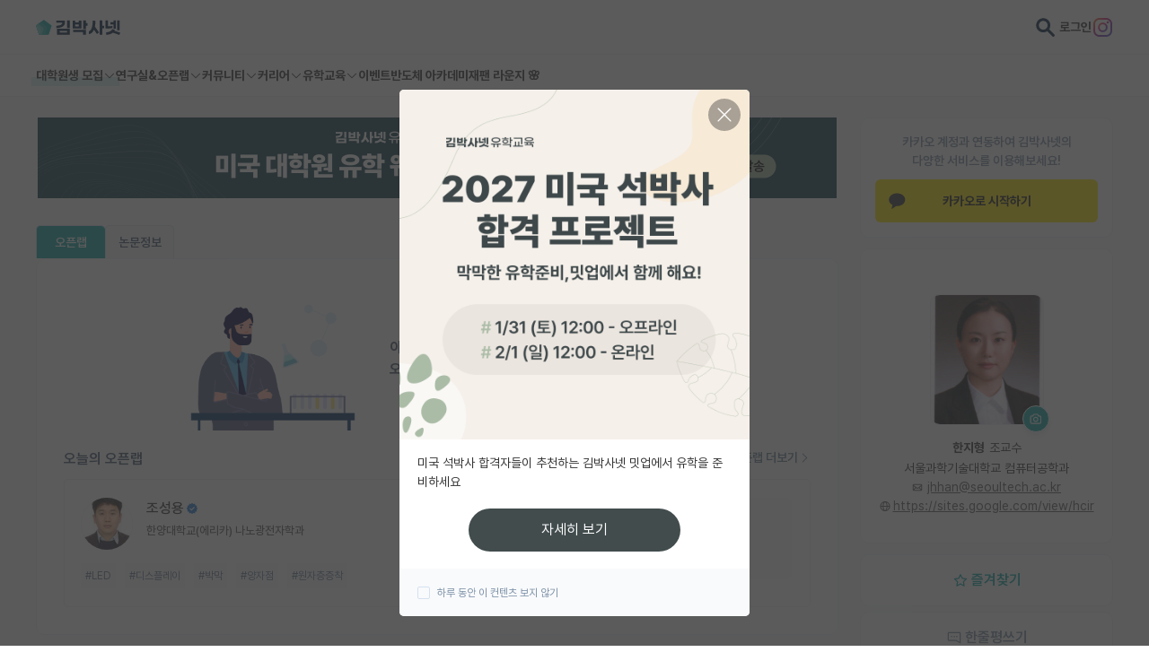

--- FILE ---
content_type: text/html; charset=utf-8
request_url: https://phdkim.net/professor/4352/info
body_size: 22448
content:
<!doctype html>
<html data-n-head-ssr lang="ko" data-n-head="%7B%22lang%22:%7B%22ssr%22:%22ko%22%7D%7D">
  <head >
    <title>서울과학기술대학교 컴퓨터공학과 한지형 - 김박사넷</title><meta data-n-head="ssr" charset="utf-8"><meta data-n-head="ssr" name="viewport" content="width=device-width, initial-scale=1, minimum-scale=1, maximum-scale=5"><meta data-n-head="ssr" name="format-detection" content="telephone=no"><meta data-n-head="ssr" name="description" content="김박사넷에서 제공하는 서울과학기술대학교 컴퓨터공학과 한지형 연구실 상세 정보입니다."><meta data-n-head="ssr" property="og:title" content="서울과학기술대학교 컴퓨터공학과 한지형 - 김박사넷"><meta data-n-head="ssr" property="og:url" content="https://phdkim.net/professor/4352/info"><meta data-n-head="ssr" property="og:image" content="http://computer.seoultech.ac.kr/storage/prof/profile/SNUST1504178424337.jpg"><meta data-n-head="ssr" property="og:description" content="김박사넷에서 제공하는 서울과학기술대학교 컴퓨터공학과 한지형 연구실 상세 정보입니다."><meta data-n-head="ssr" name="twitter:card" content="summary"><meta data-n-head="ssr" name="twitter:url" content="https://phdkim.net/professor/4352/info"><meta data-n-head="ssr" name="twitter:image" content="http://computer.seoultech.ac.kr/storage/prof/profile/SNUST1504178424337.jpg"><meta data-n-head="ssr" name="twitter:description" content="김박사넷에서 제공하는 서울과학기술대학교 컴퓨터공학과 한지형 연구실 상세 정보입니다."><link data-n-head="ssr" rel="shortcut icon" type="image/png" size="156x156" href="[data-uri]"><script data-n-head="ssr" data-hid="ad-skip-rewrite" type="text/javascript">(function(){var l=window.location;if(!l){return;}var path=l.pathname;var target=null;if(path.indexOf('/_pb/')===0){target=path.replace(/^\/_pb/,'')||'/';}else if(path.indexOf('/_p/')===0){target=path.replace(/^\/_p/,'')||'/';}if(target){target=target+l.search+l.hash;if(l.pathname+l.search+l.hash!==target){history.replaceState({},'',target);}}})();</script><script data-n-head="ssr" src="https://t1.kakaocdn.net/kakao_js_sdk/2.0.0/kakao.min.js" integrity="sha384-PFHeU/4gvSH8kpvhrigAPfZGBDPs372JceJq3jAXce11bVA6rMvGWzvP4fMQuBGL" crossorigin="anonymous"></script><link rel="preload" href="https://dqwc99gnfppi1.cloudfront.net/frontend/static/81baea0.js" as="script"><link rel="preload" href="https://dqwc99gnfppi1.cloudfront.net/frontend/static/46c26d4.js" as="script"><link rel="preload" href="https://dqwc99gnfppi1.cloudfront.net/frontend/static/css/7e82cc6.css" as="style"><link rel="preload" href="https://dqwc99gnfppi1.cloudfront.net/frontend/static/181d709.js" as="script"><link rel="preload" href="https://dqwc99gnfppi1.cloudfront.net/frontend/static/css/783e540.css" as="style"><link rel="preload" href="https://dqwc99gnfppi1.cloudfront.net/frontend/static/d4f1529.js" as="script"><link rel="stylesheet" href="https://dqwc99gnfppi1.cloudfront.net/frontend/static/css/7e82cc6.css"><link rel="stylesheet" href="https://dqwc99gnfppi1.cloudfront.net/frontend/static/css/783e540.css">
  </head>
  <body >
    <div data-server-rendered="true" id="vitamin"><!----><div id="__layout"><div class="wrap"><header class="header"><div class="top-area"><div class="layout"><div class="left"><button class="btn-menu visible-mobile"><svg viewBox="0 0 64 64" class="icon"><path d="M9 16C9 14.8954 9.89543 14 11 14H53C54.1046 14 55 14.8954 55 16C55 17.1046 54.1046 18 53 18H11C9.89543 18 9 17.1046 9 16ZM9 48C9 46.8954 9.89543 46 11 46H53C54.1046 46 55 46.8954 55 48C55 49.1046 54.1046 50 53 50H11C9.89543 50 9 49.1046 9 48ZM11 30C9.89543 30 9 30.8954 9 32C9 33.1046 9.89543 34 11 34H53C54.1046 34 55 33.1046 55 32C55 30.8954 54.1046 30 53 30H11Z" class="path"></path></svg></button> <a href="/" class="logo"><svg viewBox="0 0 791 143" class="icon"><g><path d="M74.2995 0.779663L0.581299 54.339L28.7391 141H119.86L146.259 59.7522C147.308 56.5244 146.159 52.9884 143.413 50.9934L74.2995 0.779663Z" fill="#0EA6A6"></path> <path d="M0.581543 54.3391L28.7394 141H84.5603L106.496 73.4897C107.545 70.2619 106.396 66.7259 103.65 64.7309L44.9641 22.0933L0.581543 54.3391Z" fill="#2BB1B1"></path> <path d="M69.6951 75.3093L20.7067 39.7173L0.581543 54.339L28.7394 141H54.0425L72.5408 84.0679C73.5897 80.8401 72.4407 77.3042 69.6949 75.3092L69.6951 75.3093Z" fill="#65C6C6"></path> <path d="M1.2993 53.8176L0.581543 54.3391L28.7394 141H30.213L45.8494 92.876C46.8982 89.6483 45.7493 86.1122 43.0034 84.1173L1.2993 53.8176Z" fill="#7ACECE"></path> <path fill-rule="evenodd" clip-rule="evenodd" d="M197.13 85.0435V141H317.652V85.0435H197.13ZM292.674 120.848H222.109V105.196H292.674V120.848ZM292.674 6V78.0652H317.652V6H292.674ZM246.565 31.1739C246.565 46.1087 224.783 56.087 191 56.6087V77.413C215.522 77.2826 235.022 73.1087 248.978 65.087C264.304 56.1522 272.065 42.7174 272.065 25.1739V7.63043H191V28.0435H246.565V31.1739ZM442.804 115.5V141H468.369V94.0435H348.76V115.5H442.804ZM443.326 6V87.6522H468.304V56.0217H484.347V31.8261H468.304V6H443.326ZM344.717 7.63043V82.5652H426.173V7.63043H401.847V24.1957H369.043V7.63043H344.717ZM401.847 62.6739H369.043V43.5H401.847V62.6739ZM598.088 141L597.762 6H622.74V56.087H639.436V80.2826H622.74V141H598.088ZM496.153 108.652C506.914 106.891 516.11 96.5217 522.631 78.587C529.153 60.7174 532.74 36.587 532.871 8.80435L558.371 9.71739C558.305 29.2826 556.544 47.4783 553.088 63.8478L553.023 64.3044L592.349 119.674L571.936 134.022L544.153 93.3261L543.371 95.087C537.827 107.804 530.849 117.587 522.631 124.304C514.74 130.761 505.805 134.217 496.088 134.543V108.652H496.153ZM720.956 121.826L721.412 121.435L782.39 142.435L790.738 120.391L735.695 103.957L736.282 102.848C737.651 100.043 738.825 97.1087 739.738 94.0435L714.695 88.5652C712.086 96.7174 705.108 104.152 694.869 109.5C684.76 114.783 672.173 117.783 659.26 117.913V141C683.521 140.804 705.956 133.826 720.956 121.826ZM761.39 6V98.6087H784.608V6H761.39ZM726.89 44.3478V84H749.782V6H726.89V23.6739H699.108V44.3478H726.89ZM652.738 6V81.2609H684.825C695.521 81.2609 709.738 79.9565 718.086 77.087V57.3261C710.13 59.6087 698.26 61.1087 687.173 61.1087H676.282V6H652.738Z" fill="#001E40"></path></g></svg></a></div> <div class="right"><button class="btn-search"><svg viewBox="0 0 64 64" class="icon" style="height:21px;margin-left:1px;"><path fill-rule="evenodd" clip-rule="evenodd" d="M39.8124 24.9125C39.8124 33.1415 33.1414 39.8124 24.9124 39.8124C16.6834 39.8124 10.0125 33.1415 10.0125 24.9125C10.0125 16.6834 16.6834 10.0125 24.9124 10.0125C33.1414 10.0125 39.8124 16.6834 39.8124 24.9125ZM24.9124 49.0124C29.9025 49.0124 34.5422 47.4938 38.3893 44.8946L55.9598 62.4652C57.7562 64.2616 60.6688 64.2616 62.4652 62.4652C64.2616 60.6688 64.2616 57.7562 62.4652 55.9598L44.8946 38.3892C47.4938 34.5422 49.0123 29.9025 49.0123 24.9125C49.0123 11.6024 38.2224 0.8125 24.9124 0.8125C11.6024 0.8125 0.8125 11.6024 0.8125 24.9125C0.8125 38.2225 11.6024 49.0124 24.9124 49.0124Z" fill="#333333"></path></svg></button> <a href="/login?next=/professor/4352/info" class="link-login">로그인</a> <a href="https://bit.ly/3ZA2Hhg" target="_blank" class="btn-instagram"><svg viewBox="0 0 64 64" class="icon" style="height:21px;margin-left:1px;"><svg viewBox="0 0 512 512"><defs><linearGradient id="instagram-gradient" x1="0%" y1="0%" x2="100%" y2="100%"><stop offset="0%" style="stop-color:#F58529;"></stop> <stop offset="33%" style="stop-color:#DD2A7B;"></stop> <stop offset="66%" style="stop-color:#8134AF;"></stop> <stop offset="100%" style="stop-color:#515BD4;"></stop></linearGradient></defs> <path fill="url(#instagram-gradient)" d="M349.33,0H162.67C72.88,0,0,72.88,0,162.67v186.67C0,439.12,72.88,512,162.67,512h186.67C439.12,512,512,439.12,512,349.33V162.67C512,72.88,439.12,0,349.33,0ZM464,349.33A114.72,114.72,0,0,1,349.33,464H162.67A114.72,114.72,0,0,1,48,349.33V162.67A114.72,114.72,0,0,1,162.67,48h186.67A114.72,114.72,0,0,1,464,162.67Z"></path> <path fill="url(#instagram-gradient)" d="M256,125.34A130.66,130.66,0,1,0,386.66,256,130.78,130.78,0,0,0,256,125.34Zm0,214.26A83.6,83.6,0,1,1,339.6,256,83.75,83.75,0,0,1,256,339.6Z"></path> <circle fill="url(#instagram-gradient)" cx="390.48" cy="121.52" r="30.23"></circle></svg></svg></a></div> <div class="search-area"><button class="btn-search"><svg viewBox="0 0 64 64" class="icon"><path fill-rule="evenodd" clip-rule="evenodd" d="M39.8124 24.9125C39.8124 33.1415 33.1414 39.8124 24.9124 39.8124C16.6834 39.8124 10.0125 33.1415 10.0125 24.9125C10.0125 16.6834 16.6834 10.0125 24.9124 10.0125C33.1414 10.0125 39.8124 16.6834 39.8124 24.9125ZM24.9124 49.0124C29.9025 49.0124 34.5422 47.4938 38.3893 44.8946L55.9598 62.4652C57.7562 64.2616 60.6688 64.2616 62.4652 62.4652C64.2616 60.6688 64.2616 57.7562 62.4652 55.9598L44.8946 38.3892C47.4938 34.5422 49.0123 29.9025 49.0123 24.9125C49.0123 11.6024 38.2224 0.8125 24.9124 0.8125C11.6024 0.8125 0.8125 11.6024 0.8125 24.9125C0.8125 38.2225 11.6024 49.0124 24.9124 49.0124Z" fill="#333333"></path></svg></button> <input type="search" placeholder="키워드로 검색하고 최신순으로 확인하세요." value="" class="input"> <button class="btn-close"><svg viewBox="0 0 64 64" class="icon"><path d="M53.2377 10.5912C54.0229 11.3794 54.0229 12.6574 53.2377 13.4457L34.8433 31.9129L53.4111 50.5543C54.1963 51.3426 54.1963 52.6206 53.4111 53.4088C52.626 54.1971 51.353 54.1971 50.5679 53.4088L32 34.7675L13.4321 53.4088C12.647 54.1971 11.374 54.1971 10.5889 53.4088C9.80371 52.6206 9.80371 51.3426 10.5889 50.5543L29.1567 31.9129L10.7623 13.4457C9.97712 12.6574 9.97712 11.3794 10.7623 10.5912C11.5474 9.80294 12.8204 9.80294 13.6055 10.5912L32 29.0584L50.3945 10.5912C51.1796 9.80294 52.4526 9.80294 53.2377 10.5912Z" class="path"></path></svg></button></div></div></div> <nav class="menu-area"><div class="layout"><div class="item"><button class="depth01 --academy">
            대학원생 모집 <svg viewBox="0 0 64 64" class="icon"><path fill-rule="evenodd" clip-rule="evenodd" d="M54.4143 22.4143C55.1953 23.1953 55.1953 24.4616 54.4143 25.2427L33.4142 46.2428C32.6332 47.0238 31.3668 47.0238 30.5858 46.2428L9.58573 25.2427C8.80468 24.4616 8.80468 23.1953 9.58573 22.4143C10.3668 21.6332 11.6331 21.6332 12.4142 22.4143L32 42.0001L51.5858 22.4143C52.3669 21.6332 53.6332 21.6332 54.4143 22.4143Z" class="path"></path></svg></button> <div class="sub-menu"><a href="/gradrecruit" class="link">대학원생 모집 홈</a><a href="/gradrecruit/organization/list" class="link">기관별 모집 정보</a><a href="/gradrecruit/lab/list" class="link">연구실별 모집 정보</a><a href="/gradrecruit/major/list" class="link">전공별 모집 정보</a><a href="/gradrecruit/region/list" class="link">지역별 모집 정보</a></div></div><div class="item"><button class="depth01">
            연구실&amp;오픈랩 <svg viewBox="0 0 64 64" class="icon"><path fill-rule="evenodd" clip-rule="evenodd" d="M54.4143 22.4143C55.1953 23.1953 55.1953 24.4616 54.4143 25.2427L33.4142 46.2428C32.6332 47.0238 31.3668 47.0238 30.5858 46.2428L9.58573 25.2427C8.80468 24.4616 8.80468 23.1953 9.58573 22.4143C10.3668 21.6332 11.6331 21.6332 12.4142 22.4143L32 42.0001L51.5858 22.4143C52.3669 21.6332 53.6332 21.6332 54.4143 22.4143Z" class="path"></path></svg></button> <div class="sub-menu"><a href="/professor/search" class="link">연구실&amp;오픈랩 홈</a><a href="/professor/open-lab" class="link">오픈랩 전체보기</a><a href="/pi/about" class="link">PI 회원 신청</a></div></div><div class="item"><button class="depth01">
            커뮤니티 <svg viewBox="0 0 64 64" class="icon"><path fill-rule="evenodd" clip-rule="evenodd" d="M54.4143 22.4143C55.1953 23.1953 55.1953 24.4616 54.4143 25.2427L33.4142 46.2428C32.6332 47.0238 31.3668 47.0238 30.5858 46.2428L9.58573 25.2427C8.80468 24.4616 8.80468 23.1953 9.58573 22.4143C10.3668 21.6332 11.6331 21.6332 12.4142 22.4143L32 42.0001L51.5858 22.4143C52.3669 21.6332 53.6332 21.6332 54.4143 22.4143Z" class="path"></path></svg></button> <div class="sub-menu"><a href="/board" class="link">커뮤니티 홈</a><a href="/board/list" class="link">전체글보기</a><a href="/board/best/list" class="link">베스트 게시판</a><a href="/board/impact/list" class="link">IF 명예의전당</a><a href="/board/free/list" class="link">자유 게시판(아무개랩)</a><a href="/board/usadmission/list" class="link">미국 유학 게시판</a><a href="/board/us-admission-review/list" class="link">미국 대학원 합격 후기 게시판</a><a href="/board/graduate-recruiting/list" class="link">대학원생 모집 게시판</a><a href="/board/graduate-review/list" class="link">대학원 합격 후기 게시판</a><a href="/board/free/student-recruiting/list" class="link">연구실(PI) 홍보 게시판</a><a href="/board/postgraduate-career/list" class="link">석박사 채용 정보 게시판</a><a href="/board/professor-appointment/list" class="link">임용 정보 게시판</a><a href="/board/bachelor/list" class="link">학부 인턴 게시판</a><a href="/board/career-review/list" class="link">취업 게시판</a><a href="/board/professor-appointment-review/list" class="link">임용 후기 게시판</a><a href="/board/faculty/list" class="link">신진 교수 게시판</a><a href="/board/humanities-social/list" class="link">인문사회 계열 게시판</a><a href="/board/special-graduate/list" class="link">특수/전문대학원 게시판</a><a href="/board/semicon-ai/list" class="link">반도체/AI 게시판</a><a href="/board/scholarship/list" class="link">장학금/장학생 게시판</a><a href="/board/academic/list" class="link">학술 정보 게시판</a><a href="/board/promotion/list" class="link">홍보 게시판</a></div></div><div class="item"><button class="depth01">
            커리어 <svg viewBox="0 0 64 64" class="icon"><path fill-rule="evenodd" clip-rule="evenodd" d="M54.4143 22.4143C55.1953 23.1953 55.1953 24.4616 54.4143 25.2427L33.4142 46.2428C32.6332 47.0238 31.3668 47.0238 30.5858 46.2428L9.58573 25.2427C8.80468 24.4616 8.80468 23.1953 9.58573 22.4143C10.3668 21.6332 11.6331 21.6332 12.4142 22.4143L32 42.0001L51.5858 22.4143C52.3669 21.6332 53.6332 21.6332 54.4143 22.4143Z" class="path"></path></svg></button> <div class="sub-menu"><a href="/cv/about" class="link">CV 매니저</a><a href="/job/article" class="link">매거진</a><a href="https://admission.phdkim.net" target="_blank" class="link">진학교육</a></div></div><div class="item"><button class="depth01">
            유학교육 <svg viewBox="0 0 64 64" class="icon"><path fill-rule="evenodd" clip-rule="evenodd" d="M54.4143 22.4143C55.1953 23.1953 55.1953 24.4616 54.4143 25.2427L33.4142 46.2428C32.6332 47.0238 31.3668 47.0238 30.5858 46.2428L9.58573 25.2427C8.80468 24.4616 8.80468 23.1953 9.58573 22.4143C10.3668 21.6332 11.6331 21.6332 12.4142 22.4143L32 42.0001L51.5858 22.4143C52.3669 21.6332 53.6332 21.6332 54.4143 22.4143Z" class="path"></path></svg></button> <div class="sub-menu"><a href="/usadmission/about" class="link">유학교육 홈</a><a href="/usadmission/experiences" class="link">합격 후기</a><a href="/usadmission/programs" class="link">교육 프로그램</a><a href="/usadmission/meetup" class="link">밋업 신청하기</a><a href="/usadmission/events" class="link">이벤트</a><a href="https://open.kakao.com/o/gmJIv52f" target="_blank" class="link">오픈카톡</a></div></div><div class="item"><a href="/event" class="depth01">이벤트</a></div><div class="item"><a href="https://academy.phdkim.net" target="_blank" class="depth01">반도체 아카데미</a></div><div class="item"><a href="https://japan.phdkim.net" target="_blank" class="depth01">재팬 라운지 🌸</a></div></div></nav></header> <main class="container"><div class="professor-main-page"><div class="layout clearfix"><div class="layout-wrap"><div class="left"><section><!----> <div class="professor-content-tab"><div class="fixed-wrap"><div class="tab-list"><button class="btn-tab --active">
                  오픈랩
                </button> <button class="btn-tab">
                  논문정보
                </button></div></div></div> <div class="clearfix"><div class="professor-open-lab-area"><div class="today-open-lab-area"><div class="no-info"><img alt src="https://dqwc99gnfppi1.cloudfront.net/frontend/static/img/img-professor-detail-no-data.6b80dec.png" height="161" class="img"> <p class="text">
          이 연구실은 아직 오픈랩 정보가 <br class="visible-mobile">
          등록되지 않았습니다.<br>오픈랩이 등록된 연구실은 어떠신가요?
        </p></div> <div class="title-wrap"><span class="today-title">오늘의 오픈랩</span> <span class="go-open-lab"><a href="/professor/open-lab">
            오픈랩 더보기<svg viewBox="0 0 64 64" class="icon"><path fill-rule="evenodd" clip-rule="evenodd" d="M22.5859 9.58573C23.367 8.80468 24.6333 8.80468 25.4143 9.58573L46.4144 30.5858C47.1954 31.3668 47.1954 32.6332 46.4144 33.4142L25.4143 54.4143C24.6333 55.1953 23.367 55.1953 22.5859 54.4143C21.8049 53.6332 21.8049 52.3669 22.5859 51.5858L42.1717 32L22.5859 12.4142C21.8049 11.6331 21.8049 10.3668 22.5859 9.58573Z" class="path"></path></svg></a></span></div> <div class="item-wrap" style="margin-top:10px;" data-v-4148c444><!----> <div class="item" data-v-4148c444><a href="/professor/8173/info/" class="clearfix" data-v-4148c444><div class="profile-area" data-v-4148c444><div class="img-area" data-v-4148c444><img alt="" src="https://dqwc99gnfppi1.cloudfront.net/media/temp/pi_profile_photos/2025-09-27/photo_185133_s5fl4WiNka.jpg" class="img" data-v-4148c444></div> <div class="text-area" data-v-4148c444><p title="조성용" class="name" data-v-4148c444>
            조성용
          </p> <span class="pi-mark" data-v-4148c444><svg viewBox="0 0 64 64" class="icon" data-v-4148c444><path fill-rule="evenodd" clip-rule="evenodd" d="M43.132 13.4759L44.54 19.4601L50.524 20.8679L49.952 27.2259L54 32L49.952 36.8179L50.524 43.1321L44.54 44.5399L43.132 50.5241L36.774 49.9521L32 54L27.182 49.9521L20.868 50.5241L19.46 44.5399L13.476 43.1321L14.048 36.7741L10 32L14.048 27.1821L13.476 20.8679L19.46 19.4601L20.868 13.4759L27.226 14.0479L32 10L36.818 14.0479L43.132 13.4759ZM29.7458 40.7388L42.3635 28.121L39.4733 25.2308L29.5798 35.1242L24.0597 29.6041L21.1694 32.4943L29.4138 40.7387L29.5798 40.5727L29.7458 40.7388Z" class="path" data-v-4148c444></path></svg></span> <p class="university" data-v-4148c444>
            한양대학교(에리카)
            나노광전자학과
          </p></div> <div class="keywords" data-v-4148c444><ul data-v-4148c444><li data-v-4148c444>
              #LED
            </li><li data-v-4148c444>
              #디스플레이
            </li><li data-v-4148c444>
              #박막
            </li><li data-v-4148c444>
              #양자점
            </li><li data-v-4148c444>
              #원자층증착
            </li></ul></div></div> <div class="recruiting-area" data-v-4dff3cc2 data-v-4148c444><p class="text" data-v-4dff3cc2><svg viewBox="0 0 64 64" class="icon" data-v-4dff3cc2><path fill-rule="evenodd" clip-rule="evenodd" d="M41.6852 13.5C42.7898 13.5 43.6852 12.6046 43.6852 11.5C43.6852 10.3954 42.7898 9.5 41.6852 9.5H23.315C22.2104 9.5 21.315 10.3954 21.315 11.5C21.315 12.6046 22.2104 13.5 23.315 13.5H24.2371C24.2218 13.6437 24.2135 13.7931 24.2135 13.9482V30.2366L13.9238 44.944C11.1415 48.9208 13.9866 54.3836 18.84 54.3836H46.1598C51.0132 54.3836 53.8583 48.9208 51.076 44.944L40.7904 30.2424C40.7962 28.3503 40.8068 24.6444 40.8112 21.2437C40.8137 19.3225 40.8141 17.4939 40.8106 16.1435C40.8089 15.47 40.8061 14.9062 40.802 14.5067C40.7999 14.3104 40.7974 14.1354 40.7939 14.0013C40.7923 13.9412 40.7897 13.8517 40.7845 13.7613L40.7845 13.7605L40.7845 13.7604C40.7827 13.7286 40.7768 13.6259 40.7623 13.5H41.6852ZM36.7883 30.8724C36.787 31.2849 36.9132 31.6784 37.1497 32.0164L47.7985 47.2371C48.7259 48.5627 47.7776 50.3836 46.1598 50.3836H18.84C17.2222 50.3836 16.2738 48.5627 17.2013 47.2371L27.8523 32.0133C28.0874 31.6772 28.2135 31.2864 28.2135 30.8762V13.9493C28.2135 13.9087 35.5214 13.9433 36.6429 13.9486L36.7863 13.9493C36.8399 13.9493 36.7984 27.7463 36.7883 30.8724Z" class="path" data-v-4dff3cc2></path></svg>
    지금 연구실 모집중이에요!
  </p> <div class="clearfix" data-v-4dff3cc2><span class="mark d-blue" data-v-4dff3cc2>
      대학원생
    </span> <!----> <span class="mark d-purple" data-v-4dff3cc2>
      학부생인턴
    </span></div></div></a></div></div></div></div> <div class="btn-open-lab question-box"><svg viewBox="0 0 64 64" width="16" class="icon"><path fill-rule="evenodd" clip-rule="evenodd" d="M32 51C42.4934 51 51 42.4934 51 32C51 21.5066 42.4934 13 32 13C21.5066 13 13 21.5066 13 32C13 42.4934 21.5066 51 32 51ZM32 55C44.7025 55 55 44.7025 55 32C55 19.2975 44.7025 9 32 9C19.2975 9 9 19.2975 9 32C9 44.7025 19.2975 55 32 55ZM32 24C30.3803 24 29 25.3504 29 27.1C29 28.2046 28.1046 29.1 27 29.1C25.8954 29.1 25 28.2046 25 27.1C25 23.2163 28.0969 20 32 20C35.9031 20 39 23.2163 39 27.1C39 30.2905 36.91 33.0305 34 33.9071V36C34 37.1046 33.1046 38 32 38C30.8954 38 30 37.1046 30 36V32.2C30 31.0954 30.8954 30.2 32 30.2C33.6197 30.2 35 28.8496 35 27.1C35 25.3504 33.6197 24 32 24ZM32 44C33.1046 44 34 43.1046 34 42C34 40.8954 33.1046 40 32 40C30.8954 40 30 40.8954 30 42C30 43.1046 30.8954 44 32 44Z" class="path"></path></svg> <a href="https://phdkim.net/pi/about/" class="link">
      오픈랩 정보는 어떻게 등록할 수 있나요?
    </a></div></div> <!----> <div class="one-line-post-list-box --info"><div class="title-area"><p class="title">연구실(PI) 홍보 게시판 최신 글</p> <a href="/board/free/student-recruiting/list" class="link"><svg viewBox="0 0 64 64" class="icon"><path fill-rule="evenodd" clip-rule="evenodd" d="M22.5859 9.58573C23.367 8.80468 24.6333 8.80468 25.4143 9.58573L46.4144 30.5858C47.1954 31.3668 47.1954 32.6332 46.4144 33.4142L25.4143 54.4143C24.6333 55.1953 23.367 55.1953 22.5859 54.4143C21.8049 53.6332 21.8049 52.3669 22.5859 51.5858L42.1717 32L22.5859 12.4142C21.8049 11.6331 21.8049 10.3668 22.5859 9.58573Z" class="path"></path></svg></a></div> <ul class="list"> <li class="row"><a href="/board/free/student-recruiting/482" class="link ellipsis"><span>한국에너지공과대학교(KENTECH) 에너지나노물질연구실 (ENML) 대학원생 모집</span></a> <div class="info"><!----> <!----> <p class="view"><svg viewBox="0 0 64 64" class="icon"><path fill-rule="evenodd" clip-rule="evenodd" d="M49.9622 31.0153C50.2335 31.3867 50.4576 31.7172 50.6371 32C50.4576 32.2828 50.2335 32.6133 49.9622 32.9847C48.9579 34.3601 47.4582 36.0914 45.586 37.7783C41.7448 41.2391 36.9196 44 32 44C27.0804 44 22.2552 41.2391 18.414 37.7783C16.5418 36.0914 15.0421 34.3601 14.0378 32.9847C13.7665 32.6133 13.5424 32.2828 13.3629 32C13.5424 31.7172 13.7665 31.3867 14.0378 31.0153C15.0421 29.6399 16.5418 27.9086 18.414 26.2217C22.2552 22.7609 27.0804 20 32 20C36.9196 20 41.7448 22.7609 45.586 26.2217C47.4582 27.9086 48.9579 29.6399 49.9622 31.0153ZM55 32C55 34 44.7025 48 32 48C19.2975 48 9 34 9 32C9 30 19.2975 16 32 16C44.7025 16 55 30 55 32ZM29 32C29 30.3431 30.3431 29 32 29C33.6569 29 35 30.3431 35 32C35 33.6569 33.6569 35 32 35C30.3431 35 29 33.6569 29 32ZM32 25C28.134 25 25 28.134 25 32C25 35.866 28.134 39 32 39C35.866 39 39 35.866 39 32C39 28.134 35.866 25 32 25Z" class="path"></path></svg> <span class="text">145</span></p></div></li><li class="row"><a href="/board/free/student-recruiting/481" class="link ellipsis"><span>[싱가포르 난양공과대학교 (NTU)] 윤재홍 교수 연구실 Multimodal AI 분야 박사과정 모집 (Fall 2026)</span></a> <div class="info"><!----> <!----> <p class="view"><svg viewBox="0 0 64 64" class="icon"><path fill-rule="evenodd" clip-rule="evenodd" d="M49.9622 31.0153C50.2335 31.3867 50.4576 31.7172 50.6371 32C50.4576 32.2828 50.2335 32.6133 49.9622 32.9847C48.9579 34.3601 47.4582 36.0914 45.586 37.7783C41.7448 41.2391 36.9196 44 32 44C27.0804 44 22.2552 41.2391 18.414 37.7783C16.5418 36.0914 15.0421 34.3601 14.0378 32.9847C13.7665 32.6133 13.5424 32.2828 13.3629 32C13.5424 31.7172 13.7665 31.3867 14.0378 31.0153C15.0421 29.6399 16.5418 27.9086 18.414 26.2217C22.2552 22.7609 27.0804 20 32 20C36.9196 20 41.7448 22.7609 45.586 26.2217C47.4582 27.9086 48.9579 29.6399 49.9622 31.0153ZM55 32C55 34 44.7025 48 32 48C19.2975 48 9 34 9 32C9 30 19.2975 16 32 16C44.7025 16 55 30 55 32ZM29 32C29 30.3431 30.3431 29 32 29C33.6569 29 35 30.3431 35 32C35 33.6569 33.6569 35 32 35C30.3431 35 29 33.6569 29 32ZM32 25C28.134 25 25 28.134 25 32C25 35.866 28.134 39 32 39C35.866 39 39 35.866 39 32C39 28.134 35.866 25 32 25Z" class="path"></path></svg> <span class="text">647</span></p></div></li><li class="row"><a href="/board/free/student-recruiting/480" class="link ellipsis"><span>[한국과학기술연구원] 차세대반도체 연구소 반도체기술연구단 석사/박사/석박통합과정 학생연구원 모집</span></a> <div class="info"><!----> <!----> <p class="view"><svg viewBox="0 0 64 64" class="icon"><path fill-rule="evenodd" clip-rule="evenodd" d="M49.9622 31.0153C50.2335 31.3867 50.4576 31.7172 50.6371 32C50.4576 32.2828 50.2335 32.6133 49.9622 32.9847C48.9579 34.3601 47.4582 36.0914 45.586 37.7783C41.7448 41.2391 36.9196 44 32 44C27.0804 44 22.2552 41.2391 18.414 37.7783C16.5418 36.0914 15.0421 34.3601 14.0378 32.9847C13.7665 32.6133 13.5424 32.2828 13.3629 32C13.5424 31.7172 13.7665 31.3867 14.0378 31.0153C15.0421 29.6399 16.5418 27.9086 18.414 26.2217C22.2552 22.7609 27.0804 20 32 20C36.9196 20 41.7448 22.7609 45.586 26.2217C47.4582 27.9086 48.9579 29.6399 49.9622 31.0153ZM55 32C55 34 44.7025 48 32 48C19.2975 48 9 34 9 32C9 30 19.2975 16 32 16C44.7025 16 55 30 55 32ZM29 32C29 30.3431 30.3431 29 32 29C33.6569 29 35 30.3431 35 32C35 33.6569 33.6569 35 32 35C30.3431 35 29 33.6569 29 32ZM32 25C28.134 25 25 28.134 25 32C25 35.866 28.134 39 32 39C35.866 39 39 35.866 39 32C39 28.134 35.866 25 32 25Z" class="path"></path></svg> <span class="text">440</span></p></div></li><li class="row"><a href="/board/free/student-recruiting/479" class="link ellipsis"><span>[성균관대학교] 에너지과학과 에너지 및 광자 연구실에서 대학원생을 모집합니다.</span></a> <div class="info"><!----> <!----> <p class="view"><svg viewBox="0 0 64 64" class="icon"><path fill-rule="evenodd" clip-rule="evenodd" d="M49.9622 31.0153C50.2335 31.3867 50.4576 31.7172 50.6371 32C50.4576 32.2828 50.2335 32.6133 49.9622 32.9847C48.9579 34.3601 47.4582 36.0914 45.586 37.7783C41.7448 41.2391 36.9196 44 32 44C27.0804 44 22.2552 41.2391 18.414 37.7783C16.5418 36.0914 15.0421 34.3601 14.0378 32.9847C13.7665 32.6133 13.5424 32.2828 13.3629 32C13.5424 31.7172 13.7665 31.3867 14.0378 31.0153C15.0421 29.6399 16.5418 27.9086 18.414 26.2217C22.2552 22.7609 27.0804 20 32 20C36.9196 20 41.7448 22.7609 45.586 26.2217C47.4582 27.9086 48.9579 29.6399 49.9622 31.0153ZM55 32C55 34 44.7025 48 32 48C19.2975 48 9 34 9 32C9 30 19.2975 16 32 16C44.7025 16 55 30 55 32ZM29 32C29 30.3431 30.3431 29 32 29C33.6569 29 35 30.3431 35 32C35 33.6569 33.6569 35 32 35C30.3431 35 29 33.6569 29 32ZM32 25C28.134 25 25 28.134 25 32C25 35.866 28.134 39 32 39C35.866 39 39 35.866 39 32C39 28.134 35.866 25 32 25Z" class="path"></path></svg> <span class="text">1541</span></p></div></li><li class="row"><a href="/board/free/student-recruiting/478" class="link ellipsis"><span>[서울대학교병원 융합의학과] Translational Biomaterials Laboratory 인턴 연구원 모집 (3D/바이오프린팅 분야)</span></a> <div class="info"><!----> <!----> <p class="view"><svg viewBox="0 0 64 64" class="icon"><path fill-rule="evenodd" clip-rule="evenodd" d="M49.9622 31.0153C50.2335 31.3867 50.4576 31.7172 50.6371 32C50.4576 32.2828 50.2335 32.6133 49.9622 32.9847C48.9579 34.3601 47.4582 36.0914 45.586 37.7783C41.7448 41.2391 36.9196 44 32 44C27.0804 44 22.2552 41.2391 18.414 37.7783C16.5418 36.0914 15.0421 34.3601 14.0378 32.9847C13.7665 32.6133 13.5424 32.2828 13.3629 32C13.5424 31.7172 13.7665 31.3867 14.0378 31.0153C15.0421 29.6399 16.5418 27.9086 18.414 26.2217C22.2552 22.7609 27.0804 20 32 20C36.9196 20 41.7448 22.7609 45.586 26.2217C47.4582 27.9086 48.9579 29.6399 49.9622 31.0153ZM55 32C55 34 44.7025 48 32 48C19.2975 48 9 34 9 32C9 30 19.2975 16 32 16C44.7025 16 55 30 55 32ZM29 32C29 30.3431 30.3431 29 32 29C33.6569 29 35 30.3431 35 32C35 33.6569 33.6569 35 32 35C30.3431 35 29 33.6569 29 32ZM32 25C28.134 25 25 28.134 25 32C25 35.866 28.134 39 32 39C35.866 39 39 35.866 39 32C39 28.134 35.866 25 32 25Z" class="path"></path></svg> <span class="text">487</span></p></div></li><li class="row"><a href="/board/free/student-recruiting/477" class="link ellipsis"><span>한국외대 에어로졸연구실 대학원생 모집(박사후과정, 박사, 석사, 학부인턴)</span></a> <div class="info"><!----> <!----> <p class="view"><svg viewBox="0 0 64 64" class="icon"><path fill-rule="evenodd" clip-rule="evenodd" d="M49.9622 31.0153C50.2335 31.3867 50.4576 31.7172 50.6371 32C50.4576 32.2828 50.2335 32.6133 49.9622 32.9847C48.9579 34.3601 47.4582 36.0914 45.586 37.7783C41.7448 41.2391 36.9196 44 32 44C27.0804 44 22.2552 41.2391 18.414 37.7783C16.5418 36.0914 15.0421 34.3601 14.0378 32.9847C13.7665 32.6133 13.5424 32.2828 13.3629 32C13.5424 31.7172 13.7665 31.3867 14.0378 31.0153C15.0421 29.6399 16.5418 27.9086 18.414 26.2217C22.2552 22.7609 27.0804 20 32 20C36.9196 20 41.7448 22.7609 45.586 26.2217C47.4582 27.9086 48.9579 29.6399 49.9622 31.0153ZM55 32C55 34 44.7025 48 32 48C19.2975 48 9 34 9 32C9 30 19.2975 16 32 16C44.7025 16 55 30 55 32ZM29 32C29 30.3431 30.3431 29 32 29C33.6569 29 35 30.3431 35 32C35 33.6569 33.6569 35 32 35C30.3431 35 29 33.6569 29 32ZM32 25C28.134 25 25 28.134 25 32C25 35.866 28.134 39 32 39C35.866 39 39 35.866 39 32C39 28.134 35.866 25 32 25Z" class="path"></path></svg> <span class="text">268</span></p></div></li><li class="row"><a href="/board/free/student-recruiting/476" class="link ellipsis"><span>한국세라믹기술원 오송 바이오신소재연구실 대학원생/학부인턴 모집</span></a> <div class="info"><!----> <!----> <p class="view"><svg viewBox="0 0 64 64" class="icon"><path fill-rule="evenodd" clip-rule="evenodd" d="M49.9622 31.0153C50.2335 31.3867 50.4576 31.7172 50.6371 32C50.4576 32.2828 50.2335 32.6133 49.9622 32.9847C48.9579 34.3601 47.4582 36.0914 45.586 37.7783C41.7448 41.2391 36.9196 44 32 44C27.0804 44 22.2552 41.2391 18.414 37.7783C16.5418 36.0914 15.0421 34.3601 14.0378 32.9847C13.7665 32.6133 13.5424 32.2828 13.3629 32C13.5424 31.7172 13.7665 31.3867 14.0378 31.0153C15.0421 29.6399 16.5418 27.9086 18.414 26.2217C22.2552 22.7609 27.0804 20 32 20C36.9196 20 41.7448 22.7609 45.586 26.2217C47.4582 27.9086 48.9579 29.6399 49.9622 31.0153ZM55 32C55 34 44.7025 48 32 48C19.2975 48 9 34 9 32C9 30 19.2975 16 32 16C44.7025 16 55 30 55 32ZM29 32C29 30.3431 30.3431 29 32 29C33.6569 29 35 30.3431 35 32C35 33.6569 33.6569 35 32 35C30.3431 35 29 33.6569 29 32ZM32 25C28.134 25 25 28.134 25 32C25 35.866 28.134 39 32 39C35.866 39 39 35.866 39 32C39 28.134 35.866 25 32 25Z" class="path"></path></svg> <span class="text">551</span></p></div></li><li class="row"><a href="/board/free/student-recruiting/475" class="link ellipsis"><span>2026년 하반기 이차전지 분야 석박 및 통합과정 (GIST/전남대 연계) 지원자 모집</span></a> <div class="info"><!----> <!----> <p class="view"><svg viewBox="0 0 64 64" class="icon"><path fill-rule="evenodd" clip-rule="evenodd" d="M49.9622 31.0153C50.2335 31.3867 50.4576 31.7172 50.6371 32C50.4576 32.2828 50.2335 32.6133 49.9622 32.9847C48.9579 34.3601 47.4582 36.0914 45.586 37.7783C41.7448 41.2391 36.9196 44 32 44C27.0804 44 22.2552 41.2391 18.414 37.7783C16.5418 36.0914 15.0421 34.3601 14.0378 32.9847C13.7665 32.6133 13.5424 32.2828 13.3629 32C13.5424 31.7172 13.7665 31.3867 14.0378 31.0153C15.0421 29.6399 16.5418 27.9086 18.414 26.2217C22.2552 22.7609 27.0804 20 32 20C36.9196 20 41.7448 22.7609 45.586 26.2217C47.4582 27.9086 48.9579 29.6399 49.9622 31.0153ZM55 32C55 34 44.7025 48 32 48C19.2975 48 9 34 9 32C9 30 19.2975 16 32 16C44.7025 16 55 30 55 32ZM29 32C29 30.3431 30.3431 29 32 29C33.6569 29 35 30.3431 35 32C35 33.6569 33.6569 35 32 35C30.3431 35 29 33.6569 29 32ZM32 25C28.134 25 25 28.134 25 32C25 35.866 28.134 39 32 39C35.866 39 39 35.866 39 32C39 28.134 35.866 25 32 25Z" class="path"></path></svg> <span class="text">943</span></p></div></li><li class="row"><a href="/board/free/student-recruiting/474" class="link ellipsis"><span>[싱가포르 국립대학교, NUS] 박사과정 대학원생 모집, 에너지재료 연구실 </span></a> <div class="info"><!----> <!----> <p class="view"><svg viewBox="0 0 64 64" class="icon"><path fill-rule="evenodd" clip-rule="evenodd" d="M49.9622 31.0153C50.2335 31.3867 50.4576 31.7172 50.6371 32C50.4576 32.2828 50.2335 32.6133 49.9622 32.9847C48.9579 34.3601 47.4582 36.0914 45.586 37.7783C41.7448 41.2391 36.9196 44 32 44C27.0804 44 22.2552 41.2391 18.414 37.7783C16.5418 36.0914 15.0421 34.3601 14.0378 32.9847C13.7665 32.6133 13.5424 32.2828 13.3629 32C13.5424 31.7172 13.7665 31.3867 14.0378 31.0153C15.0421 29.6399 16.5418 27.9086 18.414 26.2217C22.2552 22.7609 27.0804 20 32 20C36.9196 20 41.7448 22.7609 45.586 26.2217C47.4582 27.9086 48.9579 29.6399 49.9622 31.0153ZM55 32C55 34 44.7025 48 32 48C19.2975 48 9 34 9 32C9 30 19.2975 16 32 16C44.7025 16 55 30 55 32ZM29 32C29 30.3431 30.3431 29 32 29C33.6569 29 35 30.3431 35 32C35 33.6569 33.6569 35 32 35C30.3431 35 29 33.6569 29 32ZM32 25C28.134 25 25 28.134 25 32C25 35.866 28.134 39 32 39C35.866 39 39 35.866 39 32C39 28.134 35.866 25 32 25Z" class="path"></path></svg> <span class="text">1511</span></p></div></li><li class="row"><a href="/board/free/student-recruiting/473" class="link ellipsis"><span>한국화학연구원(대전)_광에너지연구센터_차세대 페로브스카이트 태양전지 팀 (박사후 연구원, 석/박사과정, 석사후 연구원 및 인턴 모집)</span></a> <div class="info"><!----> <!----> <p class="view"><svg viewBox="0 0 64 64" class="icon"><path fill-rule="evenodd" clip-rule="evenodd" d="M49.9622 31.0153C50.2335 31.3867 50.4576 31.7172 50.6371 32C50.4576 32.2828 50.2335 32.6133 49.9622 32.9847C48.9579 34.3601 47.4582 36.0914 45.586 37.7783C41.7448 41.2391 36.9196 44 32 44C27.0804 44 22.2552 41.2391 18.414 37.7783C16.5418 36.0914 15.0421 34.3601 14.0378 32.9847C13.7665 32.6133 13.5424 32.2828 13.3629 32C13.5424 31.7172 13.7665 31.3867 14.0378 31.0153C15.0421 29.6399 16.5418 27.9086 18.414 26.2217C22.2552 22.7609 27.0804 20 32 20C36.9196 20 41.7448 22.7609 45.586 26.2217C47.4582 27.9086 48.9579 29.6399 49.9622 31.0153ZM55 32C55 34 44.7025 48 32 48C19.2975 48 9 34 9 32C9 30 19.2975 16 32 16C44.7025 16 55 30 55 32ZM29 32C29 30.3431 30.3431 29 32 29C33.6569 29 35 30.3431 35 32C35 33.6569 33.6569 35 32 35C30.3431 35 29 33.6569 29 32ZM32 25C28.134 25 25 28.134 25 32C25 35.866 28.134 39 32 39C35.866 39 39 35.866 39 32C39 28.134 35.866 25 32 25Z" class="path"></path></svg> <span class="text">1114</span></p></div></li><li class="row"><a href="/board/free/student-recruiting/472" class="link ellipsis"><span>[한국세라믹기술원] AI 전산재료 연구실, 26년도 후기 석사/박사 대학원생 &amp; 인턴 모집</span></a> <div class="info"><!----> <!----> <p class="view"><svg viewBox="0 0 64 64" class="icon"><path fill-rule="evenodd" clip-rule="evenodd" d="M49.9622 31.0153C50.2335 31.3867 50.4576 31.7172 50.6371 32C50.4576 32.2828 50.2335 32.6133 49.9622 32.9847C48.9579 34.3601 47.4582 36.0914 45.586 37.7783C41.7448 41.2391 36.9196 44 32 44C27.0804 44 22.2552 41.2391 18.414 37.7783C16.5418 36.0914 15.0421 34.3601 14.0378 32.9847C13.7665 32.6133 13.5424 32.2828 13.3629 32C13.5424 31.7172 13.7665 31.3867 14.0378 31.0153C15.0421 29.6399 16.5418 27.9086 18.414 26.2217C22.2552 22.7609 27.0804 20 32 20C36.9196 20 41.7448 22.7609 45.586 26.2217C47.4582 27.9086 48.9579 29.6399 49.9622 31.0153ZM55 32C55 34 44.7025 48 32 48C19.2975 48 9 34 9 32C9 30 19.2975 16 32 16C44.7025 16 55 30 55 32ZM29 32C29 30.3431 30.3431 29 32 29C33.6569 29 35 30.3431 35 32C35 33.6569 33.6569 35 32 35C30.3431 35 29 33.6569 29 32ZM32 25C28.134 25 25 28.134 25 32C25 35.866 28.134 39 32 39C35.866 39 39 35.866 39 32C39 28.134 35.866 25 32 25Z" class="path"></path></svg> <span class="text">828</span></p></div></li><li class="row"><a href="/board/free/student-recruiting/471" class="link ellipsis"><span>국민대학교 융합바이오공학과 바이오나노소재연구실 2026학년도 전기 대학원생 모집</span></a> <div class="info"><!----> <!----> <p class="view"><svg viewBox="0 0 64 64" class="icon"><path fill-rule="evenodd" clip-rule="evenodd" d="M49.9622 31.0153C50.2335 31.3867 50.4576 31.7172 50.6371 32C50.4576 32.2828 50.2335 32.6133 49.9622 32.9847C48.9579 34.3601 47.4582 36.0914 45.586 37.7783C41.7448 41.2391 36.9196 44 32 44C27.0804 44 22.2552 41.2391 18.414 37.7783C16.5418 36.0914 15.0421 34.3601 14.0378 32.9847C13.7665 32.6133 13.5424 32.2828 13.3629 32C13.5424 31.7172 13.7665 31.3867 14.0378 31.0153C15.0421 29.6399 16.5418 27.9086 18.414 26.2217C22.2552 22.7609 27.0804 20 32 20C36.9196 20 41.7448 22.7609 45.586 26.2217C47.4582 27.9086 48.9579 29.6399 49.9622 31.0153ZM55 32C55 34 44.7025 48 32 48C19.2975 48 9 34 9 32C9 30 19.2975 16 32 16C44.7025 16 55 30 55 32ZM29 32C29 30.3431 30.3431 29 32 29C33.6569 29 35 30.3431 35 32C35 33.6569 33.6569 35 32 35C30.3431 35 29 33.6569 29 32ZM32 25C28.134 25 25 28.134 25 32C25 35.866 28.134 39 32 39C35.866 39 39 35.866 39 32C39 28.134 35.866 25 32 25Z" class="path"></path></svg> <span class="text">866</span></p></div></li><li class="row"><a href="/board/free/student-recruiting/470" class="link ellipsis"><span>한양대학교 신소재공학과 에너지 촉매 소재 및 소자 연구실 대학원생 모집</span></a> <div class="info"><!----> <!----> <p class="view"><svg viewBox="0 0 64 64" class="icon"><path fill-rule="evenodd" clip-rule="evenodd" d="M49.9622 31.0153C50.2335 31.3867 50.4576 31.7172 50.6371 32C50.4576 32.2828 50.2335 32.6133 49.9622 32.9847C48.9579 34.3601 47.4582 36.0914 45.586 37.7783C41.7448 41.2391 36.9196 44 32 44C27.0804 44 22.2552 41.2391 18.414 37.7783C16.5418 36.0914 15.0421 34.3601 14.0378 32.9847C13.7665 32.6133 13.5424 32.2828 13.3629 32C13.5424 31.7172 13.7665 31.3867 14.0378 31.0153C15.0421 29.6399 16.5418 27.9086 18.414 26.2217C22.2552 22.7609 27.0804 20 32 20C36.9196 20 41.7448 22.7609 45.586 26.2217C47.4582 27.9086 48.9579 29.6399 49.9622 31.0153ZM55 32C55 34 44.7025 48 32 48C19.2975 48 9 34 9 32C9 30 19.2975 16 32 16C44.7025 16 55 30 55 32ZM29 32C29 30.3431 30.3431 29 32 29C33.6569 29 35 30.3431 35 32C35 33.6569 33.6569 35 32 35C30.3431 35 29 33.6569 29 32ZM32 25C28.134 25 25 28.134 25 32C25 35.866 28.134 39 32 39C35.866 39 39 35.866 39 32C39 28.134 35.866 25 32 25Z" class="path"></path></svg> <span class="text">1383</span></p></div></li><li class="row"><a href="/board/free/student-recruiting/469" class="link ellipsis"><span>성균관대학교 의료빅데이터연구실 (인공지능학과/의학과 소속 선택 가능) 대학원생 모집</span></a> <div class="info"><!----> <!----> <p class="view"><svg viewBox="0 0 64 64" class="icon"><path fill-rule="evenodd" clip-rule="evenodd" d="M49.9622 31.0153C50.2335 31.3867 50.4576 31.7172 50.6371 32C50.4576 32.2828 50.2335 32.6133 49.9622 32.9847C48.9579 34.3601 47.4582 36.0914 45.586 37.7783C41.7448 41.2391 36.9196 44 32 44C27.0804 44 22.2552 41.2391 18.414 37.7783C16.5418 36.0914 15.0421 34.3601 14.0378 32.9847C13.7665 32.6133 13.5424 32.2828 13.3629 32C13.5424 31.7172 13.7665 31.3867 14.0378 31.0153C15.0421 29.6399 16.5418 27.9086 18.414 26.2217C22.2552 22.7609 27.0804 20 32 20C36.9196 20 41.7448 22.7609 45.586 26.2217C47.4582 27.9086 48.9579 29.6399 49.9622 31.0153ZM55 32C55 34 44.7025 48 32 48C19.2975 48 9 34 9 32C9 30 19.2975 16 32 16C44.7025 16 55 30 55 32ZM29 32C29 30.3431 30.3431 29 32 29C33.6569 29 35 30.3431 35 32C35 33.6569 33.6569 35 32 35C30.3431 35 29 33.6569 29 32ZM32 25C28.134 25 25 28.134 25 32C25 35.866 28.134 39 32 39C35.866 39 39 35.866 39 32C39 28.134 35.866 25 32 25Z" class="path"></path></svg> <span class="text">1900</span></p></div></li><li class="row"><a href="/board/free/student-recruiting/468" class="link ellipsis"><span>중앙대학교 AI학과 음성및대화형인공지능연구실 대학원생 모집</span></a> <div class="info"><!----> <!----> <p class="view"><svg viewBox="0 0 64 64" class="icon"><path fill-rule="evenodd" clip-rule="evenodd" d="M49.9622 31.0153C50.2335 31.3867 50.4576 31.7172 50.6371 32C50.4576 32.2828 50.2335 32.6133 49.9622 32.9847C48.9579 34.3601 47.4582 36.0914 45.586 37.7783C41.7448 41.2391 36.9196 44 32 44C27.0804 44 22.2552 41.2391 18.414 37.7783C16.5418 36.0914 15.0421 34.3601 14.0378 32.9847C13.7665 32.6133 13.5424 32.2828 13.3629 32C13.5424 31.7172 13.7665 31.3867 14.0378 31.0153C15.0421 29.6399 16.5418 27.9086 18.414 26.2217C22.2552 22.7609 27.0804 20 32 20C36.9196 20 41.7448 22.7609 45.586 26.2217C47.4582 27.9086 48.9579 29.6399 49.9622 31.0153ZM55 32C55 34 44.7025 48 32 48C19.2975 48 9 34 9 32C9 30 19.2975 16 32 16C44.7025 16 55 30 55 32ZM29 32C29 30.3431 30.3431 29 32 29C33.6569 29 35 30.3431 35 32C35 33.6569 33.6569 35 32 35C30.3431 35 29 33.6569 29 32ZM32 25C28.134 25 25 28.134 25 32C25 35.866 28.134 39 32 39C35.866 39 39 35.866 39 32C39 28.134 35.866 25 32 25Z" class="path"></path></svg> <span class="text">1156</span></p></div></li><li class="row"><a href="/board/free/student-recruiting/467" class="link ellipsis"><span>국민대학교 융합바이오공학과 J.P. LAB 2026학년도 전기 신입생 모집</span></a> <div class="info"><!----> <!----> <p class="view"><svg viewBox="0 0 64 64" class="icon"><path fill-rule="evenodd" clip-rule="evenodd" d="M49.9622 31.0153C50.2335 31.3867 50.4576 31.7172 50.6371 32C50.4576 32.2828 50.2335 32.6133 49.9622 32.9847C48.9579 34.3601 47.4582 36.0914 45.586 37.7783C41.7448 41.2391 36.9196 44 32 44C27.0804 44 22.2552 41.2391 18.414 37.7783C16.5418 36.0914 15.0421 34.3601 14.0378 32.9847C13.7665 32.6133 13.5424 32.2828 13.3629 32C13.5424 31.7172 13.7665 31.3867 14.0378 31.0153C15.0421 29.6399 16.5418 27.9086 18.414 26.2217C22.2552 22.7609 27.0804 20 32 20C36.9196 20 41.7448 22.7609 45.586 26.2217C47.4582 27.9086 48.9579 29.6399 49.9622 31.0153ZM55 32C55 34 44.7025 48 32 48C19.2975 48 9 34 9 32C9 30 19.2975 16 32 16C44.7025 16 55 30 55 32ZM29 32C29 30.3431 30.3431 29 32 29C33.6569 29 35 30.3431 35 32C35 33.6569 33.6569 35 32 35C30.3431 35 29 33.6569 29 32ZM32 25C28.134 25 25 28.134 25 32C25 35.866 28.134 39 32 39C35.866 39 39 35.866 39 32C39 28.134 35.866 25 32 25Z" class="path"></path></svg> <span class="text">1003</span></p></div></li><li class="row"><a href="/board/free/student-recruiting/466" class="link ellipsis"><span>DGIST 뉴바이올로지학과 Single-molecule Biophysics and Advanced Bioimaging Lab</span></a> <div class="info"><!----> <!----> <p class="view"><svg viewBox="0 0 64 64" class="icon"><path fill-rule="evenodd" clip-rule="evenodd" d="M49.9622 31.0153C50.2335 31.3867 50.4576 31.7172 50.6371 32C50.4576 32.2828 50.2335 32.6133 49.9622 32.9847C48.9579 34.3601 47.4582 36.0914 45.586 37.7783C41.7448 41.2391 36.9196 44 32 44C27.0804 44 22.2552 41.2391 18.414 37.7783C16.5418 36.0914 15.0421 34.3601 14.0378 32.9847C13.7665 32.6133 13.5424 32.2828 13.3629 32C13.5424 31.7172 13.7665 31.3867 14.0378 31.0153C15.0421 29.6399 16.5418 27.9086 18.414 26.2217C22.2552 22.7609 27.0804 20 32 20C36.9196 20 41.7448 22.7609 45.586 26.2217C47.4582 27.9086 48.9579 29.6399 49.9622 31.0153ZM55 32C55 34 44.7025 48 32 48C19.2975 48 9 34 9 32C9 30 19.2975 16 32 16C44.7025 16 55 30 55 32ZM29 32C29 30.3431 30.3431 29 32 29C33.6569 29 35 30.3431 35 32C35 33.6569 33.6569 35 32 35C30.3431 35 29 33.6569 29 32ZM32 25C28.134 25 25 28.134 25 32C25 35.866 28.134 39 32 39C35.866 39 39 35.866 39 32C39 28.134 35.866 25 32 25Z" class="path"></path></svg> <span class="text">1442</span></p></div></li><li class="row"><a href="/board/free/student-recruiting/465" class="link ellipsis"><span>[2026년 하반기 이차전지 분야 석/박 및 통합 과정 (GIST/전남대 등 연계) 지원자 모집] 한국에너지기술연구원</span></a> <div class="info"><!----> <!----> <p class="view"><svg viewBox="0 0 64 64" class="icon"><path fill-rule="evenodd" clip-rule="evenodd" d="M49.9622 31.0153C50.2335 31.3867 50.4576 31.7172 50.6371 32C50.4576 32.2828 50.2335 32.6133 49.9622 32.9847C48.9579 34.3601 47.4582 36.0914 45.586 37.7783C41.7448 41.2391 36.9196 44 32 44C27.0804 44 22.2552 41.2391 18.414 37.7783C16.5418 36.0914 15.0421 34.3601 14.0378 32.9847C13.7665 32.6133 13.5424 32.2828 13.3629 32C13.5424 31.7172 13.7665 31.3867 14.0378 31.0153C15.0421 29.6399 16.5418 27.9086 18.414 26.2217C22.2552 22.7609 27.0804 20 32 20C36.9196 20 41.7448 22.7609 45.586 26.2217C47.4582 27.9086 48.9579 29.6399 49.9622 31.0153ZM55 32C55 34 44.7025 48 32 48C19.2975 48 9 34 9 32C9 30 19.2975 16 32 16C44.7025 16 55 30 55 32ZM29 32C29 30.3431 30.3431 29 32 29C33.6569 29 35 30.3431 35 32C35 33.6569 33.6569 35 32 35C30.3431 35 29 33.6569 29 32ZM32 25C28.134 25 25 28.134 25 32C25 35.866 28.134 39 32 39C35.866 39 39 35.866 39 32C39 28.134 35.866 25 32 25Z" class="path"></path></svg> <span class="text">1561</span></p></div></li><li class="row"><a href="/board/free/student-recruiting/464" class="link ellipsis"><span>[싱가포르 난양공과대학교] Maritime Studies Program 박사과정생 모집</span></a> <div class="info"><!----> <!----> <p class="view"><svg viewBox="0 0 64 64" class="icon"><path fill-rule="evenodd" clip-rule="evenodd" d="M49.9622 31.0153C50.2335 31.3867 50.4576 31.7172 50.6371 32C50.4576 32.2828 50.2335 32.6133 49.9622 32.9847C48.9579 34.3601 47.4582 36.0914 45.586 37.7783C41.7448 41.2391 36.9196 44 32 44C27.0804 44 22.2552 41.2391 18.414 37.7783C16.5418 36.0914 15.0421 34.3601 14.0378 32.9847C13.7665 32.6133 13.5424 32.2828 13.3629 32C13.5424 31.7172 13.7665 31.3867 14.0378 31.0153C15.0421 29.6399 16.5418 27.9086 18.414 26.2217C22.2552 22.7609 27.0804 20 32 20C36.9196 20 41.7448 22.7609 45.586 26.2217C47.4582 27.9086 48.9579 29.6399 49.9622 31.0153ZM55 32C55 34 44.7025 48 32 48C19.2975 48 9 34 9 32C9 30 19.2975 16 32 16C44.7025 16 55 30 55 32ZM29 32C29 30.3431 30.3431 29 32 29C33.6569 29 35 30.3431 35 32C35 33.6569 33.6569 35 32 35C30.3431 35 29 33.6569 29 32ZM32 25C28.134 25 25 28.134 25 32C25 35.866 28.134 39 32 39C35.866 39 39 35.866 39 32C39 28.134 35.866 25 32 25Z" class="path"></path></svg> <span class="text">2759</span></p></div></li><li class="row"><a href="/board/free/student-recruiting/463" class="link ellipsis"><span>[서울과학기술대학교 Big Data-Driven AI 연구실] 2025년 겨울방학 동계 학부생 인턴 모집</span></a> <div class="info"><!----> <!----> <p class="view"><svg viewBox="0 0 64 64" class="icon"><path fill-rule="evenodd" clip-rule="evenodd" d="M49.9622 31.0153C50.2335 31.3867 50.4576 31.7172 50.6371 32C50.4576 32.2828 50.2335 32.6133 49.9622 32.9847C48.9579 34.3601 47.4582 36.0914 45.586 37.7783C41.7448 41.2391 36.9196 44 32 44C27.0804 44 22.2552 41.2391 18.414 37.7783C16.5418 36.0914 15.0421 34.3601 14.0378 32.9847C13.7665 32.6133 13.5424 32.2828 13.3629 32C13.5424 31.7172 13.7665 31.3867 14.0378 31.0153C15.0421 29.6399 16.5418 27.9086 18.414 26.2217C22.2552 22.7609 27.0804 20 32 20C36.9196 20 41.7448 22.7609 45.586 26.2217C47.4582 27.9086 48.9579 29.6399 49.9622 31.0153ZM55 32C55 34 44.7025 48 32 48C19.2975 48 9 34 9 32C9 30 19.2975 16 32 16C44.7025 16 55 30 55 32ZM29 32C29 30.3431 30.3431 29 32 29C33.6569 29 35 30.3431 35 32C35 33.6569 33.6569 35 32 35C30.3431 35 29 33.6569 29 32ZM32 25C28.134 25 25 28.134 25 32C25 35.866 28.134 39 32 39C35.866 39 39 35.866 39 32C39 28.134 35.866 25 32 25Z" class="path"></path></svg> <span class="text">4443</span></p></div></li></ul></div> <!----> <div class="professor-paper-area clearfix"><div><div class="area-title">SCIE 논문 정보</div> <div class="guest-message-box"><img alt src="https://dqwc99gnfppi1.cloudfront.net/frontend/static/img/img-professor-paper-guest.9715bab.png" height="162" class="img"> <div class="text">
        김박사넷에 로그인하고 더 많은 기능을 이용해 보세요!
      </div> <ul class="text-list"><li class="row"><span class="number">1.</span>
          동일계열 연구실과 SCIE논문 정보를 비교할 수 있어요.
        </li> <li class="row"><span class="number">2.</span>
          연구실에서 나온 논문목록을 찾아볼 수 있어요.
        </li> <li class="row"><span class="number">3.</span>
          논문 기반으로 찾은 연구실 키워드를 열람할 수 있어요.
        </li> <li class="row"><span class="number">4.</span>
          교수/연구원 즐겨찾기 기능으로 알람을 받을 수 있어요.
        </li> <li class="row d-bg01"></li> <li class="row d-bg02"></li></ul> <a href="/login?next=/professor/4352/info" class="login-button"><svg viewBox="0 0 64 64" width="25" class="icon"><path fill-rule="evenodd" clip-rule="evenodd" d="M32 14C22.0589 14 14 22.0589 14 32C14 36.5113 15.6596 40.6349 18.4015 43.7937C21.1294 39.6515 26.2934 37 32 37C37.7047 37 42.8723 39.6377 45.6009 43.791C48.3414 40.6325 50 36.5099 50 32C50 22.0589 41.9411 14 32 14ZM42.5964 46.552C40.8314 43.3866 36.8716 41 32 41C27.1341 41 23.1727 43.3968 21.4054 46.5534C24.3778 48.7209 28.0396 50 32 50C35.9613 50 39.6236 48.7204 42.5964 46.552ZM10 32C10 19.8497 19.8497 10 32 10C44.1503 10 54 19.8497 54 32C54 44.1503 44.1503 54 32 54C19.8497 54 10 44.1503 10 32ZM32 23.3188C29.7908 23.3188 28 25.1096 28 27.3188C28 29.5281 29.7908 31.3188 32 31.3188C34.2094 31.3188 36.0003 29.528 36.0003 27.3188C36.0003 25.1097 34.2094 23.3188 32 23.3188ZM24 27.3188C24 22.9005 27.5816 19.3188 32 19.3188C36.4183 19.3188 40.0003 22.9004 40.0003 27.3188C40.0003 31.7373 36.4183 35.3188 32 35.3188C27.5816 35.3188 24 31.7372 24 27.3188Z" class="path"></path></svg>김박사넷에 로그인
      </a></div></div> <!----></div> <!----> <div class="professor-relation-area clearfix" data-v-b5ecfebe><div class="area-sub-title-line no-line clearfix" data-v-b5ecfebe><span class="title" data-v-b5ecfebe>연관 정보</span></div> <div class="relation-wrap" data-v-b5ecfebe><div class="relation-left" data-v-b5ecfebe><div class="small-title" data-v-b5ecfebe>교수</div> <div data-v-b5ecfebe><ul data-v-b5ecfebe><li class="profile-item" data-v-b5ecfebe><a href="/professor/4361/info/" class="link" data-v-b5ecfebe><div class="img-area"><img src="http://computer.seoultech.ac.kr/storage/prof/profile/02298.jpg" alt="" class="img"></div> <p class="name">
    김재수
    <!----></p> <p class="college">
    서울과학기술대학교
    컴퓨터공학과
  </p></a></li><li class="profile-item" data-v-b5ecfebe><a href="/professor/4358/info/" class="link" data-v-b5ecfebe><div class="img-area"><img src="http://computer.seoultech.ac.kr/storage/prof/profile/02084.jpg" alt="" class="img"></div> <p class="name">
    석상기
    <!----></p> <p class="college">
    서울과학기술대학교
    컴퓨터공학과
  </p></a></li><li class="profile-item" data-v-b5ecfebe><a href="/professor/4357/info/" class="link" data-v-b5ecfebe><div class="img-area"><img src="http://computer.seoultech.ac.kr/storage/prof/profile/02083.jpg" alt="" class="img"></div> <p class="name">
    심원
    <!----></p> <p class="college">
    서울과학기술대학교
    컴퓨터공학과
  </p></a></li><li class="profile-item" data-v-b5ecfebe><a href="/professor/4360/info/" class="link" data-v-b5ecfebe><div class="img-area"><img src="http://computer.seoultech.ac.kr/storage/prof/profile/02266.jpg" alt="" class="img"></div> <p class="name">
    이길흥
    <!----></p> <p class="college">
    서울과학기술대학교
    컴퓨터공학과
  </p></a></li></ul></div></div> <div class="relation-right" data-v-b5ecfebe><div class="small-title channel" data-v-b5ecfebe>학과채널</div> <div data-v-b5ecfebe><a href="/professor/search/department/339/" class="link-college" data-v-b5ecfebe><div class="icon-area"><svg viewBox="0 0 64 64" width="28" class="icon"><path fill-rule="evenodd" clip-rule="evenodd" d="M12.12 20.8458L30.9961 10.3591C31.0493 10.3284 31.1038 10.3004 31.1594 10.2748C31.4287 10.1506 31.7137 10.0913 31.9952 10.0916C32.2767 10.0913 32.5616 10.1506 32.831 10.2748C32.8866 10.3003 32.9411 10.3284 32.9944 10.3591L51.8704 20.8458C52.836 21.3822 53.1839 22.5998 52.6475 23.5654C52.2015 24.3681 51.2846 24.744 50.4333 24.5396V43.6989H51.2147C52.3193 43.6989 53.2147 44.5943 53.2147 45.6989C53.2147 46.8034 52.3193 47.6989 51.2147 47.6989H12.7769C11.6723 47.6989 10.7769 46.8034 10.7769 45.6989C10.7769 44.5943 11.6723 43.6989 12.7769 43.6989H13.5571V24.5396C12.7058 24.7439 11.789 24.3681 11.343 23.5654C10.8066 22.5998 11.1545 21.3822 12.12 20.8458ZM17.5571 43.6989H21.2281V28.5209H17.5571V43.6989ZM25.2281 43.6989V28.5209H29.9953V43.6989H25.2281ZM33.9953 43.6989V28.5209H38.7622V43.6989H33.9953ZM42.7622 43.6989V28.5209H46.4333V43.6989H42.7622ZM17.5571 24.5209L46.4333 24.5209V22.4009L31.9952 14.3798L17.5571 22.401V24.5209ZM10.9912 50C9.88664 50 8.99121 50.8954 8.99121 52C8.99121 53.1046 9.88664 54 10.9912 54H52.9998C54.1044 54 54.9998 53.1046 54.9998 52C54.9998 50.8954 54.1044 50 52.9998 50H10.9912Z" class="path"></path></svg></div> <div class="text-area"><p>서울과학기술대학교</p> <p class="gray">컴퓨터공학과</p></div></a></div> <div class="question-box" style="position: relative" data-v-b5ecfebe><svg viewBox="0 0 64 64" width="16" class="icon" data-v-b5ecfebe><path fill-rule="evenodd" clip-rule="evenodd" d="M32 51C42.4934 51 51 42.4934 51 32C51 21.5066 42.4934 13 32 13C21.5066 13 13 21.5066 13 32C13 42.4934 21.5066 51 32 51ZM32 55C44.7025 55 55 44.7025 55 32C55 19.2975 44.7025 9 32 9C19.2975 9 9 19.2975 9 32C9 44.7025 19.2975 55 32 55ZM32 24C30.3803 24 29 25.3504 29 27.1C29 28.2046 28.1046 29.1 27 29.1C25.8954 29.1 25 28.2046 25 27.1C25 23.2163 28.0969 20 32 20C35.9031 20 39 23.2163 39 27.1C39 30.2905 36.91 33.0305 34 33.9071V36C34 37.1046 33.1046 38 32 38C30.8954 38 30 37.1046 30 36V32.2C30 31.0954 30.8954 30.2 32 30.2C33.6197 30.2 35 28.8496 35 27.1C35 25.3504 33.6197 24 32 24ZM32 44C33.1046 44 34 43.1046 34 42C34 40.8954 33.1046 40 32 40C30.8954 40 30 40.8954 30 42C30 43.1046 30.8954 44 32 44Z" class="path"></path></svg> <button class="link" data-v-b5ecfebe>학과단위의 정보/이벤트를 알리고 싶다면?</button> <div class="blue-border-message-box" data-v-b5ecfebe><span class="tip" data-v-b5ecfebe></span> <p class="pop-message-text" data-v-b5ecfebe>
            단과대학, 학과별 모집정보/이벤트 홍보는 광고 문의를 이용해 주세요.
          </p> <a href="https://bit.ly/45DhKHW" target="_blank" class="link modal-link" data-v-b5ecfebe>광고 문의하기</a></div></div></div></div></div> <!----></section></div> <div class="right"><section class="professor-info-menu" data-v-8099ea4a><div class="kakao-sync-area" data-v-00540a96 data-v-8099ea4a><p class="text" data-v-00540a96>카카오 계정과 연동하여 김박사넷의<br />다양한 서비스를 이용해보세요!</p> <button class="btn-kakao" data-v-00540a96><svg viewBox="0 0 36 35" class="icon"><path fill-rule="evenodd" clip-rule="evenodd" d="M17.1 0.970215C8.058 0.970215 0 7.22621 0 14.9432C0 19.7412 3.117 23.9732 7.863 26.4892L5.866 33.8192C5.689 34.4682 6.427 34.9842 6.993 34.6082L15.747 28.8032C16.485 28.8742 17.236 28.9162 17.1 28.9162C27.941 28.9162 35.1 22.6592 35.1 14.9432C35.1 7.22621 27.941 0.970215 17.1 0.970215Z" class="path"></path></svg>카카오로 시작하기</button></div> <div data-v-8099ea4a><div class="professor-profile-area"><div class="profile-wrap"><div class="professor-profile"><div class="img-area"><div class="img-wrap"><img src="http://computer.seoultech.ac.kr/storage/prof/profile/SNUST1504178424337.jpg" alt class="img"></div> <!----> <button class="btn-photo"><svg viewBox="0 0 64 64" class="icon"><path fill-rule="evenodd" clip-rule="evenodd" d="M25.0146 16.1293C25.0664 16.0399 25.1547 16 25.22 16H37.145C37.2573 16 37.3353 16.0594 37.365 16.1089L37.3674 16.1129L40.7874 21.783C41.1494 22.3831 41.7991 22.75 42.5 22.75H47C48.3704 22.75 49.5 23.8796 49.5 25.25V45.5C49.5 46.8704 48.3704 48 47 48H15.5C14.1296 48 13 46.8704 13 45.5V25.25C13 23.8796 14.1296 22.75 15.5 22.75H20C20.711 22.75 21.3685 22.3726 21.7271 21.7586L25.012 16.1336L25.0146 16.1293ZM25.22 12C23.7113 12 22.3154 12.814 21.5569 14.1182L21.5554 14.1207L18.8519 18.75H15.5C11.9204 18.75 9 21.6704 9 25.25V45.5C9 49.0796 11.9204 52 15.5 52H47C50.5796 52 53.5 49.0796 53.5 45.5V25.25C53.5 21.6704 50.5796 18.75 47 18.75H43.6293L40.795 14.051L40.7939 14.0491C40.0134 12.7498 38.607 12 37.145 12H25.22ZM25 34.25C25 30.7982 27.7982 28 31.25 28C34.7018 28 37.5 30.7982 37.5 34.25C37.5 37.7018 34.7018 40.5 31.25 40.5C27.7982 40.5 25 37.7018 25 34.25ZM31.25 24C25.5891 24 21 28.5891 21 34.25C21 39.9109 25.5891 44.5 31.25 44.5C36.9109 44.5 41.5 39.9109 41.5 34.25C41.5 28.5891 36.9109 24 31.25 24Z" class="path"></path></svg></button> <!----></div> <p class="name">
        한지형
        <span class="position">조교수</span> <!----></p> <p class="college">
        서울과학기술대학교 컴퓨터공학과
      </p> <p class="email"><svg width="12" height="9" viewBox="0 0 12 9" class="icon"><path fill-rule="evenodd" clip-rule="evenodd" d="M1.77711 1.8654C1.85823 1.73421 2.00349 1.64581 2.16732 1.64581H9.83398C10.0094 1.64581 10.1636 1.74718 10.2405 1.89393L7.35856 4.15184C7.3436 4.16228 7.32909 4.17363 7.31513 4.18587L6.64731 4.7091L6.64672 4.70956C6.30703 4.97333 5.83525 4.97427 5.50039 4.71692L5.49973 4.71641L1.77711 1.8654ZM7.26264 5.49736L7.6232 5.21487L9.98138 7.32942C9.93502 7.34543 9.88542 7.35415 9.83398 7.35415H2.16732C2.12517 7.35415 2.08426 7.3483 2.04535 7.33737L4.42922 5.15613L4.89104 5.50982L4.89138 5.51008C5.5913 6.04773 6.56609 6.03913 7.26125 5.49845L7.26264 5.49736ZM3.62282 4.53854L1.70898 3.0728V6.2897L3.62282 4.53854ZM8.42262 4.58854L10.2923 6.26508V3.12367L8.42262 4.58854ZM2.16732 0.645813C1.36409 0.645813 0.708984 1.30092 0.708984 2.10415V6.89581C0.708984 7.69904 1.36409 8.35415 2.16732 8.35415H9.83398C10.6372 8.35415 11.2923 7.69904 11.2923 6.89581V2.10415C11.2923 1.30092 10.6372 0.645813 9.83398 0.645813H2.16732Z" fill="#616161"></path></svg> <span>jhhan@seoultech.ac.kr</span></p> <p class="site"><svg width="12" height="11" viewBox="0 0 12 11" class="icon"><path fill-rule="evenodd" clip-rule="evenodd" d="M1.52729 5C1.70961 3.34101 2.78887 1.95726 4.27157 1.34227C3.68727 2.48444 3.36094 3.736 3.29266 5H1.52729ZM0.5 5.5C0.5 2.45719 2.95719 0 6 0C9.04281 0 11.5 2.45719 11.5 5.5C11.5 8.54281 9.04281 11 6 11C2.95719 11 0.5 8.54281 0.5 5.5ZM10.4727 5C10.2904 3.34119 9.21136 1.95756 7.7289 1.34247C8.31353 2.48376 8.6397 3.73532 8.70745 5H10.4727ZM8.70723 6H10.4727C10.2904 7.65904 9.21106 9.04282 7.7283 9.65778C8.31262 8.5156 8.63895 7.26402 8.70723 6ZM7.70584 5C7.62907 3.72189 7.25635 2.46105 6.58779 1.34601L6.58706 1.34479C6.31429 0.886921 5.68561 0.886921 5.41283 1.34479L5.41234 1.34561C4.74427 2.46215 4.37162 3.72299 4.2943 5H7.70584ZM4.29405 6H7.7056C7.62828 7.27702 7.25563 8.53785 6.58755 9.65439L6.58706 9.65521C6.31553 10.111 5.69091 10.1157 5.41179 9.65347C4.74342 8.53855 4.37081 7.27791 4.29405 6ZM3.29244 6C3.3602 7.26466 3.68635 8.5162 4.27097 9.65748C2.78858 9.04236 1.70958 7.65876 1.52729 6H3.29244Z" fill="#616161"></path></svg> <a href="https://sites.google.com/view/hcir" target="_blank" class="link">
          https://sites.google.com/view/hcir
        </a></p></div> <div class="btn-area" data-v-88d658c4><div class="favorite" data-v-88d658c4><button data-v-88d658c4><svg viewBox="0 0 64 64" class="icon star" data-v-88d658c4><path fill-rule="evenodd" clip-rule="evenodd" d="M32.0001 10C32.7613 10 33.4565 10.4321 33.7934 11.1147L39.8279 23.3387L53.291 25.318C54.0434 25.4286 54.668 25.9565 54.9026 26.6799C55.1371 27.4034 54.941 28.1974 54.3966 28.7284L44.6487 38.2366L46.9472 51.6625C47.0756 52.4131 46.7668 53.1715 46.1505 53.6187C45.5342 54.0659 44.7174 54.1244 44.0437 53.7695L32.0001 47.4254L19.9564 53.7695C19.2827 54.1244 18.4659 54.0659 17.8496 53.6187C17.2333 53.1715 16.9244 52.4131 17.0529 51.6625L19.3514 38.2366L9.60356 28.7284C9.05911 28.1974 8.86299 27.4034 9.09753 26.6799C9.33207 25.9565 9.95668 25.4286 10.7092 25.318L24.1722 23.3387L30.2067 11.1147C30.5436 10.4321 31.2388 10 32.0001 10ZM32.0001 16.5181L27.2945 26.0502C27.0037 26.6393 26.442 27.048 25.792 27.1436L15.2902 28.6875L22.8966 36.1068C23.3675 36.5661 23.5824 37.2276 23.4714 37.876L21.6798 48.3406L31.0679 43.3953C31.6514 43.088 32.3488 43.088 32.9322 43.3953L42.3203 48.3406L40.5287 37.8759C40.4177 37.2276 40.6327 36.5661 41.1036 36.1068L48.7099 28.6875L38.2081 27.1436C37.5581 27.048 36.9965 26.6393 36.7056 26.0502L32.0001 16.5181Z" class="path line" data-v-88d658c4></path> <path d="M32 12L38.499 25.1648L53 27.2967L42.5 37.5385L44.9758 52L32 45.1648L19.0242 52L21.5 37.5385L11 27.2967L25.501 25.1648L32 12Z" class="path fill" data-v-88d658c4></path></svg>
      즐겨찾기
    </button> <!----></div> <div class="write-comment" data-v-88d658c4><a href="/professor/4352/rate/step1/" data-v-88d658c4><svg viewBox="0 0 64 64" class="icon comment" data-v-88d658c4><path fill-rule="evenodd" clip-rule="evenodd" d="M13 16H51V16.0461V16.106V16.1662V16.2269V16.2878V16.3491V16.4108V16.4728V16.5352V16.5979V16.661V16.7244V16.7882V16.8522V16.9167V16.9814V17.0465V17.1119V17.1777V17.2438V17.3102V17.3769V17.444V17.5114V17.5791V17.6471V17.7154V17.784V17.853V17.9223V17.9918V18.0617V18.1319V18.2024V18.2732V18.3442V18.4156V18.4873V18.5593V18.6315V18.7041V18.7769V18.85V18.9235V18.9971V19.0711V19.1454V19.2199V19.2947V19.3698V19.4451V19.5207V19.5966V19.6728V19.7492V19.8259V19.9028V19.98V20.0574V20.1351V20.2131V20.2913V20.3698V20.4485V20.5274V20.6066V20.686V20.7657V20.8456V20.9258V21.0062V21.0868V21.1676V21.2487V21.33V21.4116V21.4933V21.5753V21.6575V21.7399V21.8225V21.9054V21.9884V22.0717V22.1552V22.2389V22.3228V22.4069V22.4912V22.5757V22.6604V22.7452V22.8303V22.9156V23.0011V23.0867V23.1726V23.2586V23.3448V23.4312V23.5178V23.6045V23.6914V23.7785V23.8658V23.9533V24.0409V24.1286V24.2166V24.3047V24.393V24.4814V24.57V24.6587V24.7476V24.8366V24.9258V25.0152V25.1047V25.1943V25.2841V25.374V25.4641V25.5543V25.6446V25.7351V25.8257V25.9164V26.0072V26.0982V26.1893V26.2806V26.3719V26.4634V26.555V26.6467V26.7385V26.8304V26.9225V27.0146V27.1068V27.1992V27.2917V27.3842V27.4769V27.5696V27.6625V27.7554V27.8485V27.9416V28.0348V28.1281V28.2215V28.315V28.4085V28.5021V28.5958V28.6896V28.7835V28.8774V28.9714V29.0654V29.1595V29.2537V29.348V29.4423V29.5367V29.6311V29.7256V29.8201V29.9147V30.0093V30.104V30.1987V30.2935V30.3883V30.4832V30.5781V30.673V30.768V30.863V30.958V31.0531V31.1481V31.2432V31.3384V31.4335V31.5287V31.6239V31.7191V31.8143V31.9096V32.0048V32.1001V32.1953V32.2906V32.3859V32.4812V32.5764V32.6717V32.767V32.8622V32.9575V33.0528V33.148V33.2432V33.3384V33.4336V33.5288V33.6239V33.7191V33.8142V33.9093V34.0043V34.0993V34.1943V34.2893V34.3842V34.4791V34.5739V34.6687V34.7635V34.8582V34.9529V35.0475V35.1421V35.2366V35.3311V35.4255V35.5199V35.6142V35.7084V35.8026V35.8967V35.9908V36.0848V36.1787V36.2725V36.3663V36.46V36.5536V36.6471V36.7406V36.8339V36.9272V37.0204V37.1135V37.2066V37.2995V37.3923V37.4851V37.5777V37.6703V37.7627V37.855V37.9473V38.0394V38.1314V38.2233V38.3151V38.4068V38.4984V38.5898V38.6812V38.7724V38.8635V38.9544V39.0453V39.136V39.2266V39.317V39.4073V39.4975V39.5875V39.6774V39.7672V39.8568V39.9463V40.0356V40.1248V40.2138V40.3027V40.3914V40.4799V40.5683V40.6566V40.7447V40.8326V40.9203V41.0079V41.0953V41.1826V41.2697V41.3566V41.4433V41.5298V41.6162V41.7024V41.7884V41.8742V41.9598V42.0453V42.1305V42.2156V42.3004V42.3851V42.4695V42.5538V42.6379V42.7217V42.8054V42.8888V42.9721V43.0551V43.1379V43.2205V43.3029V43.3851V43.467V43.5487V43.6302V43.7115V43.7925V43.8734V43.9539V44.0343V44.1144V44.1943V44.2739V44.3533V44.4325V44.5114V44.5901V44.6685V44.7467V44.8246V44.9023V44.9797V45.0568V45.1337V45.2104V45.2867V45.3628V45.4387V45.5143V45.5896V45.6646V45.7394V45.8138V45.8881V45.962V46.0356V46.109V46.1821V46.2549V46.3274V46.3996V46.4715V46.5432V46.6145V46.655C50.7609 46.522 50.5176 46.3859 50.2708 46.2473C46.7513 44.2702 42.7745 41.9124 40.9945 40.85C39.7464 40.1051 38.333 39.7193 36.8891 39.7193H13V16ZM55 15.9866V48.775V49.0012V52.9281C55 53.0272 54.8404 53.0207 54.5522 52.9281C53.9464 52.7334 52.772 52.1582 51.3163 51.384C51.2123 51.3287 51.1068 51.2723 51 51.215C47.0243 49.0822 41.2031 45.6328 38.9445 44.2847C38.3203 43.9122 37.6159 43.7193 36.8891 43.7193H13C10.7909 43.7193 9 41.9284 9 39.7193V16C9 13.7909 10.7909 12 13 12H51C53.2091 12 55 13.7774 55 15.9866ZM25 28C25 29.3807 23.8807 30.5 22.5 30.5C21.1193 30.5 20 29.3807 20 28C20 26.6193 21.1193 25.5 22.5 25.5C23.8807 25.5 25 26.6193 25 28ZM34.5208 28C34.5208 29.3807 33.4015 30.5 32.0208 30.5C30.64 30.5 29.5208 29.3807 29.5208 28C29.5208 26.6193 30.64 25.5 32.0208 25.5C33.4015 25.5 34.5208 26.6193 34.5208 28ZM41.5415 30.5C42.9222 30.5 44.0415 29.3807 44.0415 28C44.0415 26.6193 42.9222 25.5 41.5415 25.5C40.1608 25.5 39.0415 26.6193 39.0415 28C39.0415 29.3807 40.1608 30.5 41.5415 30.5Z" class="path" data-v-20cfaadf data-v-88d658c4></path></svg>
      한줄평쓰기
    </a></div></div></div></div></div> <!----> <!----></section></div></div></div></div></main> <footer class="footer"><div class="layout clearfix"><ul class="menu"><li class="row"><a href="/" class="link">김박사넷 홈으로</a></li> <li class="row"><a href="/usadmission/about" class="link">김박사넷 유학교육 홈으로</a></li> <li class="row"><a href="/pi/about" target="_blank" class="link">PI</a></li></ul> <ul class="menu"><li class="row"><a href="/board/info/" class="link">공지사항</a></li> <li class="row"><a href="https://bit.ly/45DhKHW" class="link">광고 문의</a></li> <li class="row"><a href="mailto:contact@phdkim.net" class="link">제휴 문의</a></li> <li class="row"><a href="mailto:contact@phdkim.net" class="link">오류 정정 요청</a></li> <li class="row"><a href="/cv/editor/" class="link">CV 에디터</a></li></ul> <ul class="menu"><li class="row"><a href="/about/terms/" class="link">이용약관</a></li> <li class="row"><a href="/about/organization_terms/" class="link">기관회원 이용약관</a></li> <li class="row"><a href="/about/encryptionlogic/" class="link">김박사넷 익명로직</a></li> <li class="row"><a href="/about/privacy/" class="link">개인정보 취급방침</a></li> <li class="row"><a href="/about/email/" class="link">이메일주소 무단수집 거부</a></li></ul> <ul class="sns clearfix"><li class="item"><a rel="nofollow" href="https://www.facebook.com/phdkim.net/" target="_blank" class="link">facebook
          <svg viewBox="0 0 512 512" class="icon"><path d="M372.17,285.3l13.86-90.34h-86.68v-58.63c0-24.72,12.11-48.81,50.93-48.81h39.41V10.6c0,0-35.77-6.1-69.96-6.1c-71.39,0-118.05,43.27-118.05,121.6v68.86h-79.36v90.34h79.36v218.4c15.91,2.5,32.22,3.8,48.83,3.8c16.62,0,32.92-1.3,48.83-3.8V285.3H372.17z" class="path"></path></svg></a></li> <li class="item"><a rel="nofollow" href="https://www.instagram.com/phdkim_official/" target="_blank" class="link">instagram
          <svg viewBox="0 0 512 512" class="icon"><path d="M256,49.47c67.27,0,75.23,0.26,101.8,1.47c24.56,1.12,37.9,5.22,46.78,8.67c11.76,4.57,20.15,10.03,28.97,18.84c8.82,8.82,14.28,17.21,18.84,28.97c3.45,8.88,7.55,22.22,8.67,46.78c1.21,26.56,1.47,34.53,1.47,101.8s-0.26,75.23-1.47,101.8c-1.12,24.56-5.22,37.9-8.67,46.78c-4.57,11.76-10.03,20.15-18.84,28.97c-8.82,8.82-17.21,14.28-28.97,18.84c-8.88,3.45-22.22,7.55-46.78,8.67c-26.56,1.21-34.53,1.47-101.8,1.47s-75.24-0.26-101.8-1.47c-24.56-1.12-37.9-5.22-46.78-8.67c-11.76-4.57-20.15-10.03-28.97-18.84c-8.82-8.82-14.28-17.21-18.84-28.97c-3.45-8.88-7.55-22.22-8.67-46.78c-1.21-26.56-1.47-34.53-1.47-101.8s0.26-75.23,1.47-101.8c1.12-24.56,5.22-37.9,8.67-46.78c4.57-11.76,10.03-20.15,18.84-28.97c8.82-8.82,17.21-14.28,28.97-18.84c8.88-3.45,22.22-7.55,46.78-8.67C180.77,49.73,188.73,49.47,256,49.47 M256,4.08c-68.42,0-77,0.29-103.87,1.52C125.32,6.82,107,11.08,90.98,17.31c-16.57,6.44-30.62,15.05-44.62,29.06c-14,14-22.62,28.05-29.06,44.61C11.07,107,6.81,125.32,5.59,152.13C4.37,179,4.08,187.58,4.08,256s0.29,77,1.52,103.87c1.22,26.81,5.48,45.13,11.71,61.15c6.44,16.57,15.05,30.62,29.06,44.62c14.01,14.01,28.05,22.62,44.62,29.06c16.02,6.23,34.34,10.49,61.15,11.71c26.87,1.23,35.45,1.52,103.87,1.52s77-0.29,103.87-1.52c26.81-1.22,45.13-5.48,61.15-11.71c16.57-6.44,30.62-15.05,44.62-29.06c14.01-14.01,22.62-28.05,29.06-44.62c6.23-16.02,10.49-34.34,11.71-61.15c1.23-26.87,1.52-35.45,1.52-103.87s-0.29-77-1.52-103.87c-1.22-26.81-5.48-45.13-11.71-61.15c-6.44-16.57-15.05-30.62-29.06-44.62c-14.01-14.01-28.05-22.62-44.62-29.06c-16.02-6.23-34.34-10.49-61.15-11.71C333,4.37,324.42,4.08,256,4.08L256,4.08z" class="path"></path> <path d="M256,126.64c-71.45,0-129.36,57.92-129.36,129.36S184.55,385.36,256,385.36S385.36,327.45,385.36,256S327.45,126.64,256,126.64z M256,339.97c-46.38,0-83.97-37.6-83.97-83.97s37.6-83.97,83.97-83.97c46.38,0,83.97,37.6,83.97,83.97S302.38,339.97,256,339.97z" class="path"></path> <circle cx="390.48" cy="121.52" r="30.23" class="path"></circle></svg></a></li> <li class="item"><a rel="nofollow" href="mailto:contact@phdkim.net" target="_blank" class="link">email
          <svg viewBox="0 0 512 512" class="icon"><path d="M256.01,307c-3.31,0-6.64-0.95-9.53-2.84L4.5,146.25v252.32c0,31.23,25.3,56.55,56.51,56.55h389.99c31.21,0,56.51-25.32,56.51-56.55V146.25L265.54,304.16C262.64,306.05,259.32,307,256.01,307z" class="path"></path> <path d="M506.89,104.96c-4.09-27.2-27.55-48.07-55.88-48.07h-390c-28.32,0-51.78,20.86-55.88,48.07l250.88,163.73L506.89,104.96z" class="path"></path></svg></a></li></ul> <p class="copyright">
      직업정보제공사업신고번호 : J1200020190007 © Palusomni
    </p></div></footer> <div data-fetch-key="LoginPopup:0" class="pop-area --dim"><div class="pop-login"><div class="top-area"><button class="btn-close"><svg viewBox="0 0 64 64" class="icon"><path d="M53.2377 10.5912C54.0229 11.3794 54.0229 12.6574 53.2377 13.4457L34.8433 31.9129L53.4111 50.5543C54.1963 51.3426 54.1963 52.6206 53.4111 53.4088C52.626 54.1971 51.353 54.1971 50.5679 53.4088L32 34.7675L13.4321 53.4088C12.647 54.1971 11.374 54.1971 10.5889 53.4088C9.80371 52.6206 9.80371 51.3426 10.5889 50.5543L29.1567 31.9129L10.7623 13.4457C9.97712 12.6574 9.97712 11.3794 10.7623 10.5912C11.5474 9.80294 12.8204 9.80294 13.6055 10.5912L32 29.0584L50.3945 10.5912C51.1796 9.80294 52.4526 9.80294 53.2377 10.5912Z" class="path"></path></svg></button></div> <div class="content-area"><div class="img-area"><img src="https://dqwc99gnfppi1.cloudfront.net/frontend/static/img/img-login-pop.d7075e1.png" alt class="img"></div> <p class="title">Professional Knowledge &amp; Experience Market, </p> <p class="text-logo font-gmarket">김박사넷</p> <p class="sub-title">김박사넷 커뮤니티에 참여해 보세요.<br>뉴턴이 그랬듯이 더 멀리 바라볼 수 있을 거예요.</p> <p class="caption">특정 게시물 또는 댓글에 댓글알람 설정을 할 수 있어요!</p> <p class="caption">쪽지를 보내 이야기할 수 있어요! (지금 준비중이에요)</p> <p class="caption">중요한 게시물을 스크랩할 수 있어요.</p> <p class="caption">게시글의 모든 댓글을 읽을 수 있어요.</p></div> <a href="/login?next=/professor/4352/info" class="link-login">로그인하기</a></div></div> <!----> <!----> <div class="toast-message" data-v-619a45ad><p class="message" data-v-619a45ad></p> <!----></div></div></div></div><script>window.VITAMIN=(function(a,b,c,d,e,f,g,h,i,j,k,l,m,n,o,p,q,r,s,t,u,v,w,x,y,z,A,B,C,D,E,F,G,H,I,J,K,L,M,N,O,P,Q,R,S,T,U,V,W,X,Y,Z,_){return {layout:"default",data:[{professorInfo:{professor:{id:4352,isBlockProfile:a,image:"http:\u002F\u002Fcomputer.seoultech.ac.kr\u002Fstorage\u002Fprof\u002Fprofile\u002FSNUST1504178424337.jpg",piPhoto:d,name:"한지형",title:"조교수",departments:[{university:h,department:i}],email:"jhhan@seoultech.ac.kr",website:"https:\u002F\u002Fsites.google.com\u002Fview\u002Fhcir",isYourselfOpenLab:a,isFavorite:a},openLab:d,oneLineEvaluation:d,paperInfo:d,relatedInfo:{professors:[{id:4361,isBlockProfile:a,image:"http:\u002F\u002Fcomputer.seoultech.ac.kr\u002Fstorage\u002Fprof\u002Fprofile\u002F02298.jpg",piPhoto:d,name:"김재수",departments:[{university:h,department:i}],isYourselfOpenLab:a},{id:4358,isBlockProfile:a,image:"http:\u002F\u002Fcomputer.seoultech.ac.kr\u002Fstorage\u002Fprof\u002Fprofile\u002F02084.jpg",piPhoto:d,name:"석상기",departments:[{university:h,department:i}],isYourselfOpenLab:a},{id:4357,isBlockProfile:a,image:"http:\u002F\u002Fcomputer.seoultech.ac.kr\u002Fstorage\u002Fprof\u002Fprofile\u002F02083.jpg",piPhoto:d,name:"심원",departments:[{university:h,department:i}],isYourselfOpenLab:a},{id:4360,isBlockProfile:a,image:"http:\u002F\u002Fcomputer.seoultech.ac.kr\u002Fstorage\u002Fprof\u002Fprofile\u002F02266.jpg",piPhoto:d,name:"이길흥",departments:[{university:h,department:i}],isYourselfOpenLab:a}],departments:[{id:339,university:h,department:i}]}},todayOpenLab:{id:8173,name:"조성용",isBlockProfile:a,image:d,piPhoto:"https:\u002F\u002Fdqwc99gnfppi1.cloudfront.net\u002Fmedia\u002Ftemp\u002Fpi_profile_photos\u002F2025-09-27\u002Fphoto_185133_s5fl4WiNka.jpg",isYourselfOpenLab:b,departments:[{university:"한양대학교(에리카)",department:"나노광전자학과"}],keywords:["LED","디스플레이","박막","양자점","원자층증착"],isRecruitingGradStudent:b,isRecruitingPostDoc:a,isRecruitingUndergraduateIntern:b},recentStudentRecruitingPosts:[{id:482,postType:c,title:"한국에너지공과대학교(KENTECH) 에너지나노물질연구실 (ENML) 대학원생 모집",hitCount:145},{id:481,postType:c,title:"[싱가포르 난양공과대학교 (NTU)] 윤재홍 교수 연구실 Multimodal AI 분야 박사과정 모집 (Fall 2026)",hitCount:647},{id:480,postType:c,title:"[한국과학기술연구원] 차세대반도체 연구소 반도체기술연구단 석사\u002F박사\u002F석박통합과정 학생연구원 모집",hitCount:440},{id:479,postType:c,title:"[성균관대학교] 에너지과학과 에너지 및 광자 연구실에서 대학원생을 모집합니다.",hitCount:1541},{id:478,postType:c,title:"[서울대학교병원 융합의학과] Translational Biomaterials Laboratory 인턴 연구원 모집 (3D\u002F바이오프린팅 분야)",hitCount:487},{id:477,postType:c,title:"한국외대 에어로졸연구실 대학원생 모집(박사후과정, 박사, 석사, 학부인턴)",hitCount:268},{id:476,postType:c,title:"한국세라믹기술원 오송 바이오신소재연구실 대학원생\u002F학부인턴 모집",hitCount:551},{id:475,postType:c,title:"2026년 하반기 이차전지 분야 석박 및 통합과정 (GIST\u002F전남대 연계) 지원자 모집",hitCount:943},{id:474,postType:c,title:"[싱가포르 국립대학교, NUS] 박사과정 대학원생 모집, 에너지재료 연구실 ",hitCount:1511},{id:473,postType:c,title:"한국화학연구원(대전)_광에너지연구센터_차세대 페로브스카이트 태양전지 팀 (박사후 연구원, 석\u002F박사과정, 석사후 연구원 및 인턴 모집)",hitCount:1114},{id:472,postType:c,title:"[한국세라믹기술원] AI 전산재료 연구실, 26년도 후기 석사\u002F박사 대학원생 &amp; 인턴 모집",hitCount:828},{id:471,postType:c,title:"국민대학교 융합바이오공학과 바이오나노소재연구실 2026학년도 전기 대학원생 모집",hitCount:866},{id:470,postType:c,title:"한양대학교 신소재공학과 에너지 촉매 소재 및 소자 연구실 대학원생 모집",hitCount:1383},{id:469,postType:c,title:"성균관대학교 의료빅데이터연구실 (인공지능학과\u002F의학과 소속 선택 가능) 대학원생 모집",hitCount:1900},{id:468,postType:c,title:"중앙대학교 AI학과 음성및대화형인공지능연구실 대학원생 모집",hitCount:1156},{id:467,postType:c,title:"국민대학교 융합바이오공학과 J.P. LAB 2026학년도 전기 신입생 모집",hitCount:1003},{id:466,postType:c,title:"DGIST 뉴바이올로지학과 Single-molecule Biophysics and Advanced Bioimaging Lab",hitCount:1442},{id:465,postType:c,title:"[2026년 하반기 이차전지 분야 석\u002F박 및 통합 과정 (GIST\u002F전남대 등 연계) 지원자 모집] 한국에너지기술연구원",hitCount:1561},{id:464,postType:c,title:"[싱가포르 난양공과대학교] Maritime Studies Program 박사과정생 모집",hitCount:2759},{id:463,postType:c,title:"[서울과학기술대학교 Big Data-Driven AI 연구실] 2025년 겨울방학 동계 학부생 인턴 모집",hitCount:4443}],ads:{pos_prof_detail_pc1:{type:e,href:y,media:"https:\u002F\u002Fdqwc99gnfppi1.cloudfront.net\u002Fmedia\u002Fbanner\u002F2026-01-16\u002F124758_sA8pjzRLuV.png",imageWidth:n,imageHeight:l,gtmLabel:"webinar_pc1",bannerId:4087,bannerLocationId:72},pos_prof_detail_pc2:{type:e,href:"https:\u002F\u002Flink.phdkim.net\u002Fmeetup-2601-1",media:"https:\u002F\u002Fdqwc99gnfppi1.cloudfront.net\u002Fmedia\u002Fbanner\u002F2026-01-12\u002F133132_mFLtk3zAXH.png",imageWidth:n,imageHeight:l,gtmLabel:"meetup_pc2",bannerId:1033,bannerLocationId:73},pos_prof_detail_pc3:{type:e,href:z,media:"https:\u002F\u002Fdqwc99gnfppi1.cloudfront.net\u002Fmedia\u002Fbanner\u002F2025-04-21\u002F180824_eTiUreXAFo.png",imageWidth:n,imageHeight:l,gtmLabel:"graduate-recruiting_pc3",bannerId:2690,bannerLocationId:74},pos_prof_detail_pc4:{type:e,href:"https:\u002F\u002Fbit.ly\u002Fdoctormindstation",media:"https:\u002F\u002Fdqwc99gnfppi1.cloudfront.net\u002Fmedia\u002Fbanner\u002F2025-02-19\u002F113445_INdZLrk0wm.png",imageWidth:n,imageHeight:l,gtmLabel:"mindstation_pc4",bannerId:2363,bannerLocationId:75},pos_prof_detail_m1:{type:e,href:y,media:"https:\u002F\u002Fdqwc99gnfppi1.cloudfront.net\u002Fmedia\u002Fbanner\u002F2026-01-16\u002F124824_LGBKGR3m11.png",imageWidth:A,imageHeight:s,gtmLabel:"webinar_m1",bannerId:4088,bannerLocationId:76},pos_prof_detail_m2:{type:e,href:"https:\u002F\u002Flink.phdkim.net\u002Fmeetup-2601-2",media:"https:\u002F\u002Fdqwc99gnfppi1.cloudfront.net\u002Fmedia\u002Fbanner\u002F2026-01-12\u002F133142_cB5Kd7sZQe.png",imageWidth:A,imageHeight:s,gtmLabel:"meetup_m2",bannerId:1034,bannerLocationId:77},pos_prof_detail_m3:{type:e,href:"https:\u002F\u002Fbit.ly\u002F4c9wkbJ",media:"https:\u002F\u002Fdqwc99gnfppi1.cloudfront.net\u002Fmedia\u002Fbanner\u002F2024-08-02\u002F144531_nFxTVH1cKO.png",imageWidth:B,imageHeight:C,gtmLabel:"us-brand_m3",bannerId:1808,bannerLocationId:78},pos_prof_detail_m4:{type:e,href:z,media:"https:\u002F\u002Fdqwc99gnfppi1.cloudfront.net\u002Fmedia\u002Fbanner\u002F2025-04-21\u002F180938_Row1dyBf7X.png",imageWidth:B,imageHeight:C,gtmLabel:"graduate-recruiting_m4",bannerId:2693,bannerLocationId:79},pos_prof_detail_popup_pc1:{type:D,href:"https:\u002F\u002Flink.phdkim.net\u002Fmeetup-2601-3",media:"https:\u002F\u002Fdqwc99gnfppi1.cloudfront.net\u002Fmedia\u002Fbanner\u002F2026-01-12\u002F132856_1wh0ioor9A.png",mainText:"미국 석박사 합격자들이 추천하는 김박사넷 밋업에서 유학을 준비하세요",subText:E,textColor:"#FFFFFF",backgroundColor:"#424c4d",gtmLabel:"meetup_popuppc",bannerId:4067,bannerLocationId:112},pos_prof_detail_popup_m1:{type:D,href:"https:\u002F\u002Frecruit.kt.com\u002Fcareers\u002F240685",media:"https:\u002F\u002Fdqwc99gnfppi1.cloudfront.net\u002Fmedia\u002Fbanner\u002F2026-01-20\u002F122626_hoe10E1awS.png",mainText:"2026년도 가을학기 KT AI석사과정 신입생 모집",subText:E,textColor:"#ffffff",backgroundColor:"#e60012",gtmLabel:"kt-ai-ms_m_popup",bannerId:4110,bannerLocationId:113}}}],fetch:{"LoginPopup:0":{loginUrl:"\u002Flogin?next=\u002Fprofessor\u002F4352\u002Finfo",yearList:[{data:2023,text:"2023"},{data:2024,text:"2024"},{data:2025,text:"2025"}],monthList:[{data:f,text:F},{data:g,text:G},{data:m,text:H},{data:o,text:I},{data:p,text:J},{data:t,text:K},{data:u,text:L},{data:q,text:M},{data:r,text:N},{data:v,text:O},{data:w,text:P},{data:x,text:Q}],dayList:[{data:f,text:F},{data:g,text:G},{data:m,text:H},{data:o,text:I},{data:p,text:J},{data:t,text:K},{data:u,text:L},{data:q,text:M},{data:r,text:N},{data:v,text:O},{data:w,text:P},{data:x,text:Q},{data:R,text:"13"},{data:S,text:"14"},{data:T,text:"15"},{data:U,text:"16"},{data:V,text:"17"},{data:W,text:"18"},{data:X,text:"19"},{data:Y,text:"20"},{data:21,text:"21"},{data:22,text:"22"},{data:23,text:"23"},{data:24,text:"24"},{data:25,text:"25"},{data:26,text:"26"},{data:27,text:"27"},{data:28,text:"28"},{data:29,text:"29"},{data:30,text:"30"},{data:31,text:"31"},{data:40,text:"40"},{data:50,text:"50"},{data:60,text:"60"},{data:70,text:"70"},{data:80,text:"80"},{data:l,text:"90"},{data:s,text:"100"}],classStatusList:[{data:j,text:"오픈대기"},{data:f,text:"모집예정"},{data:g,text:"모집중"},{data:m,text:"모집마감"},{data:o,text:"교육진행"},{data:p,text:Z}],classNameList:[{data:j,text:"미편성"},{data:f,text:"A반"},{data:g,text:"B반"},{data:m,text:"C반"}],studentStatusList:[{data:j,text:"접수"},{data:f,text:"결제대기"},{data:g,text:"결제완료"},{data:m,text:"교육대기"},{data:o,text:"교육중"},{data:p,text:Z},{data:t,text:"수료"},{data:u,text:"접수취소"},{data:q,text:"환불"},{data:r,text:"접수대기"}],conditionList:[{data:j,text:"클래스 정보"},{data:f,text:"수강생 정보"},{data:g,text:"교육 일정"}],dateConditionList:[{data:j,text:"접수 마감일"},{data:f,text:"교육 시작일"},{data:g,text:"교육 종료일"}],smsDayOptionList:[{data:a,text:"일 전에 전송"},{data:b,text:"일 후에 전송"}],smsReservationList:[{data:a,text:"즉시"},{data:b,text:"예약"}],smsHourOptionList:[{data:q,text:"오전 8시"},{data:r,text:"오전 9시"},{data:v,text:"오전 10시"},{data:w,text:"오전 11시"},{data:x,text:"오후 12시"},{data:R,text:"오후 1시"},{data:S,text:"오후 2시"},{data:T,text:"오후 3시"},{data:U,text:"오후 4시"},{data:V,text:"오후 5시"},{data:W,text:"오후 6시"},{data:X,text:"오후 7시"},{data:Y,text:"오후 8시"}]}},error:d,state:{toastmessage:{isActive:d,message:k,messageType:k,useBtn:a,btnType:k,fn:d,useFn:a,token:d},session:{isSuperuser:a,isStaff:a,isAuthenticated:a,username:d,emailHash:d,hasRequiredProfile:a,hasPIProfile:a,hasPhdkimExpert:a,hasNaverExpert:a,hasUsProfile:a,hasNotification:a,hasKakaoProfile:a,hasGradrecruitProfile:a,isAppUser:a},pop:{isActive:a,login:a,message:a,report:a,reportType:d,reportObjectId:d},gradrecruit:{isAuthenticated:a,isOrgManager:a,isOnboardingCompleted:a,managerId:d,managerName:k,managerEmail:k,managerPhone:k,sessionHash:d},community:{canFreeRead:b,canFreeWrite:a,canBsRead:b,canBsWrite:a,canUsRead:b,canUsWrite:a,canStudentRecruitingRead:b,canStudentRecruitingWrite:a,canProfessorAppointmentRead:b,canProfessorAppointmentWrite:a,canPostgraduateCareerRead:b,canPostgraduateCareerWrite:a,canRndNewsRead:b,canRndNewsWrite:a,canGraduateReviewRead:b,canGraduateReviewWrite:a,canUsAdmissionReviewRead:b,canUsAdmissionReviewWrite:a,canCareerReviewRead:b,canCareerReviewWrite:a,canProfessorAppointmentReviewRead:b,canProfessorAppointmentReviewWrite:a,canGraduateRecruitingRead:b,canGraduateRecruitingWrite:a,canPromotionRead:b,canPromotionWrite:a,canBestRead:b,canBestWrite:a,canFacultyRead:b,canFacultyWrite:a,canHumanitiesSocialRead:b,canHumanitiesSocialWrite:a,canSpecialGraduateRead:b,canSpecialGraduateWrite:a,canSemiconAiRead:b,canSemiconAiWrite:a,canScholarshipRead:b,canScholarshipWrite:a,canAcademicRead:b,canAcademicWrite:a,scrapPostCount:j},ad:{skipPopup:a,skipBanner:a}},serverRendered:b,routePath:"\u002Fprofessor\u002F4352\u002Finfo",config:{_app:{basePath:_,assetsPath:_,cdnURL:"https:\u002F\u002Fdqwc99gnfppi1.cloudfront.net\u002Ffrontend\u002Fstatic\u002F"}}}}(false,true,"STUDENT_RECRUITING_POST",null,"image",1,2,"서울과학기술대학교","컴퓨터공학과",0,"",90,3,894,4,5,8,9,100,6,7,10,11,12,"https:\u002F\u002Flink.phdkim.net\u002Fusad-260128b","\u002Fgradrecruit",320,960,300,"popup","자세히 보기","1","2","3","4","5","6","7","8","9","10","11","12",13,14,15,16,17,18,19,20,"교육종료","\u002F"));</script><script src="https://dqwc99gnfppi1.cloudfront.net/frontend/static/81baea0.js" defer></script><script src="https://dqwc99gnfppi1.cloudfront.net/frontend/static/46c26d4.js" defer></script><script src="https://dqwc99gnfppi1.cloudfront.net/frontend/static/181d709.js" defer></script><script src="https://dqwc99gnfppi1.cloudfront.net/frontend/static/d4f1529.js" defer></script>
  </body>
</html>


--- FILE ---
content_type: application/javascript
request_url: https://dqwc99gnfppi1.cloudfront.net/frontend/static/a1ddafa.js
body_size: 810
content:
(window.webpackJsonp=window.webpackJsonp||[]).push([[61,68,70,77,78,79,80,81,82,83,84],{130:function(r,o,n){r.exports=n.p+"img/img-profile-professor.1ba8fe1.png"},300:function(r,o,n){r.exports=n.p+"img/img-profile-professor-circle.1392051.png"},673:function(r,o,n){"use strict";var e=n(21),t=n(19),f=n(104),c=n(672),m=n(301),d=n(15),l=RangeError,x=String,v=Math.floor,w=t(m),h=t("".slice),N=t(1..toFixed),k=function(r,o,n){return 0===o?n:o%2==1?k(r,o-1,n*r):k(r*r,o/2,n)},F=function(data,r,o){for(var n=-1,e=o;++n<6;)e+=r*data[n],data[n]=e%1e7,e=v(e/1e7)},J=function(data,r){for(var o=6,n=0;--o>=0;)n+=data[o],data[o]=v(n/r),n=n%r*1e7},E=function(data){for(var r=6,s="";--r>=0;)if(""!==s||0===r||0!==data[r]){var o=x(data[r]);s=""===s?o:s+w("0",7-o.length)+o}return s};e({target:"Number",proto:!0,forced:d((function(){return"0.000"!==N(8e-5,3)||"1"!==N(.9,0)||"1.25"!==N(1.255,2)||"1000000000000000128"!==N(0xde0b6b3a7640080,0)}))||!d((function(){N({})}))},{toFixed:function(r){var o,n,e,t,m=c(this),d=f(r),data=[0,0,0,0,0,0],v="",N="0";if(d<0||d>20)throw l("Incorrect fraction digits");if(m!=m)return"NaN";if(m<=-1e21||m>=1e21)return x(m);if(m<0&&(v="-",m=-m),m>1e-21)if(n=(o=function(r){for(var o=0,n=r;n>=4096;)o+=12,n/=4096;for(;n>=2;)o+=1,n/=2;return o}(m*k(2,69,1))-69)<0?m*k(2,-o,1):m/k(2,o,1),n*=4503599627370496,(o=52-o)>0){for(F(data,0,n),e=d;e>=7;)F(data,1e7,0),e-=7;for(F(data,k(10,e,1),0),e=o-1;e>=23;)J(data,1<<23),e-=23;J(data,1<<e),F(data,1,1),J(data,2),N=E(data)}else F(data,0,n),F(data,1<<-o,0),N=E(data)+w("0",d);return N=d>0?v+((t=N.length)<=d?"0."+w("0",d-t)+N:h(N,0,t-d)+"."+h(N,t-d)):v+N}})},675:function(r,o,n){r.exports=n.p+"img/img-professor-paper-guest.9715bab.png"},982:function(r,o,n){r.exports=n.p+"img/img-professor-detail-no-data.6b80dec.png"},983:function(r,o,n){r.exports=n.p+"img/img-professor-detail-no-comment.6646378.png"}}]);

--- FILE ---
content_type: application/javascript
request_url: https://dqwc99gnfppi1.cloudfront.net/frontend/static/3a74fc7.js
body_size: 238
content:
(window.webpackJsonp=window.webpackJsonp||[]).push([[120,69,75,76,84,85,119],{300:function(n,o,e){n.exports=e.p+"img/img-profile-professor-circle.1392051.png"},669:function(n,o,e){n.exports=e.p+"img/img-search-main-01.1897fe7.png"},670:function(n,o,e){n.exports=e.p+"img/img-search-main-02.54b4abb.png"},979:function(n,o,e){n.exports=e.p+"img/img-professor-rating.b2a9d31.png"}}]);

--- FILE ---
content_type: application/javascript
request_url: https://dqwc99gnfppi1.cloudfront.net/frontend/static/d4f1529.js
body_size: 89962
content:
/*! For license information please see LICENSES */
(window.webpackJsonp=window.webpackJsonp||[]).push([[63],{1016:function(t,e,n){"use strict";(function(t){n.d(e,"a",(function(){return d})),n.d(e,"b",(function(){return h}));var r=n(23),o=n(49),c=n(561),f=n(80),l=n(216);function d(input,t,e){void 0===t&&(t=1/0),void 0===e&&(e=1/0);try{return m("",input,t,e)}catch(t){return{ERROR:"**non-serializable** ("+t+")"}}}function h(object,t,e){void 0===t&&(t=3),void 0===e&&(e=102400);var n,r=d(object,t);return n=r,function(t){return~-encodeURI(t).split(/%..|./).length}(JSON.stringify(n))>e?h(object,t-1,e):r}function m(e,n,d,h,v){void 0===d&&(d=1/0),void 0===h&&(h=1/0),void 0===v&&(v=Object(c.a)());var y=Object(r.c)(v,2),_=y[0],O=y[1],w=n;if(w&&"function"==typeof w.toJSON)try{return w.toJSON()}catch(t){}if(null===n||["number","boolean","string"].includes(typeof n)&&!Object(o.h)(n))return n;var S=function(e,n){try{return"domain"===e&&n&&"object"==typeof n&&n._events?"[Domain]":"domainEmitter"===e?"[DomainEmitter]":void 0!==t&&n===t?"[Global]":"undefined"!=typeof window&&n===window?"[Window]":"undefined"!=typeof document&&n===document?"[Document]":Object(o.m)(n)?"[SyntheticEvent]":"number"==typeof n&&n!=n?"[NaN]":void 0===n?"[undefined]":"function"==typeof n?"[Function: "+Object(l.b)(n)+"]":"symbol"==typeof n?"["+String(n)+"]":"bigint"==typeof n?"[BigInt: "+String(n)+"]":"[object "+Object.getPrototypeOf(n).constructor.name+"]"}catch(t){return"**non-serializable** ("+t+")"}}(e,n);if(!S.startsWith("[object "))return S;if(0===d)return S.replace("object ","");if(_(n))return"[Circular ~]";var x=Array.isArray(n)?[]:{},P=0,E=Object(o.d)(n)||Object(o.f)(n)?Object(f.b)(n):n;for(var R in E)if(Object.prototype.hasOwnProperty.call(E,R)){if(P>=h){x[R]="[MaxProperties ~]";break}var j=E[R];x[R]=m(R,j,d-1,h,v),P+=1}return O(n),x}}).call(this,n(81))},110:function(t,e,n){"use strict";e.decode=e.parse=n(760),e.encode=e.stringify=n(761)},119:function(t,e,n){"use strict";n.d(e,"b",(function(){return Lc})),n.d(e,"a",(function(){return at.a}));var r={};n.r(r),n.d(r,"ActionButton",(function(){return Tt})),n.d(r,"CustomScrollArea",(function(){return Ct})),n.d(r,"Icon",(function(){return kt})),n.d(r,"KakaoLoginButton",(function(){return It})),n.d(r,"KakaoSyncBox",(function(){return Mt})),n.d(r,"Loading",(function(){return Nt})),n.d(r,"Pagination",(function(){return Ut})),n.d(r,"PaginationNav",(function(){return Dt})),n.d(r,"PaginationNavSpa",(function(){return Lt})),n.d(r,"SymbolBox",(function(){return Bt})),n.d(r,"ToastMessage",(function(){return $t})),n.d(r,"Tooltip",(function(){return Wt})),n.d(r,"AdPopup",(function(){return Ft})),n.d(r,"AdBanner",(function(){return Yt})),n.d(r,"AdErrorReportBanner",(function(){return Ht})),n.d(r,"BoardListItem",(function(){return Gt})),n.d(r,"BoardListItemLabel",(function(){return qt})),n.d(r,"BoardListItemTitle",(function(){return Vt})),n.d(r,"BoardMenu",(function(){return zt})),n.d(r,"BoardSearchBar",(function(){return Kt})),n.d(r,"BoardWriteButton",(function(){return Jt})),n.d(r,"BoardMultiLinePostListBox",(function(){return Xt})),n.d(r,"BoardOneLinePostListBox",(function(){return Zt})),n.d(r,"BoardUserNickname",(function(){return Qt})),n.d(r,"FormCheckbox",(function(){return te})),n.d(r,"FormInput",(function(){return ee})),n.d(r,"FormNumberInput",(function(){return ne})),n.d(r,"FormRadio",(function(){return re})),n.d(r,"FormSearch",(function(){return oe})),n.d(r,"FormSelector",(function(){return ie})),n.d(r,"FormSwitch",(function(){return ae})),n.d(r,"FormTextarea",(function(){return ue})),n.d(r,"GradrecruitDocumentViewer",(function(){return se})),n.d(r,"GradrecruitMenu",(function(){return ce})),n.d(r,"GradrecruitOrganizationSearch",(function(){return fe})),n.d(r,"GradrecruitPostList",(function(){return le})),n.d(r,"GradrecruitRecommendedPosts",(function(){return de})),n.d(r,"GradrecruitSearchBar",(function(){return pe})),n.d(r,"GradrecruitPdfCanvasViewer",(function(){return he})),n.d(r,"IconAccount",(function(){return me})),n.d(r,"IconAiSearch",(function(){return ge})),n.d(r,"IconAibot",(function(){return ve})),n.d(r,"IconAirplane",(function(){return be})),n.d(r,"IconAlarmFill",(function(){return ye})),n.d(r,"IconAlarmLine",(function(){return _e})),n.d(r,"IconArrow2Left",(function(){return Oe})),n.d(r,"IconArrowDown",(function(){return we})),n.d(r,"IconArrowDown2",(function(){return Se})),n.d(r,"IconArrowLeft",(function(){return xe})),n.d(r,"IconArrowRight",(function(){return Pe})),n.d(r,"IconArrowUp",(function(){return Ee})),n.d(r,"IconAuthor",(function(){return Re})),n.d(r,"IconBeaker",(function(){return je})),n.d(r,"IconCamera",(function(){return Ae})),n.d(r,"IconCheck",(function(){return Te})),n.d(r,"IconCitation",(function(){return Ce})),n.d(r,"IconClose",(function(){return ke})),n.d(r,"IconComment",(function(){return Ie})),n.d(r,"IconCommentInfo",(function(){return Me})),n.d(r,"IconCurious",(function(){return Ne})),n.d(r,"IconDownload",(function(){return Ue})),n.d(r,"IconEditor",(function(){return De})),n.d(r,"IconEmail",(function(){return Le})),n.d(r,"IconEmailProfile",(function(){return Be})),n.d(r,"IconEmotion",(function(){return $e})),n.d(r,"IconEye",(function(){return We})),n.d(r,"IconGoodFace",(function(){return Fe})),n.d(r,"IconGoodLine",(function(){return Ye})),n.d(r,"IconGradrecruitLogo",(function(){return He})),n.d(r,"IconHambuger",(function(){return Ge})),n.d(r,"IconHat2",(function(){return qe})),n.d(r,"IconHeartFill",(function(){return Ve})),n.d(r,"IconHeartLine",(function(){return ze})),n.d(r,"IconHome",(function(){return Ke})),n.d(r,"IconImageIcon",(function(){return Je})),n.d(r,"IconImpactFactor",(function(){return Xe})),n.d(r,"IconImpactbadge",(function(){return Ze})),n.d(r,"IconInstagram",(function(){return Qe})),n.d(r,"IconInvisibleEye",(function(){return tn})),n.d(r,"IconKakaoSymbol",(function(){return en})),n.d(r,"IconKeyword",(function(){return nn})),n.d(r,"IconLike",(function(){return rn})),n.d(r,"IconLink2",(function(){return on})),n.d(r,"IconLock",(function(){return an})),n.d(r,"IconLogoSymbol",(function(){return un})),n.d(r,"IconLogoText",(function(){return sn})),n.d(r,"IconNotice",(function(){return cn})),n.d(r,"IconNotice2",(function(){return fn})),n.d(r,"IconOpenaiLockup",(function(){return ln})),n.d(r,"IconPaper",(function(){return dn})),n.d(r,"IconPaper2",(function(){return pn})),n.d(r,"IconPencil",(function(){return hn})),n.d(r,"IconPiMark",(function(){return mn})),n.d(r,"IconPlus",(function(){return gn})),n.d(r,"IconQuestion",(function(){return vn})),n.d(r,"IconRecomment",(function(){return bn})),n.d(r,"IconScrapFill",(function(){return yn})),n.d(r,"IconScrapLine",(function(){return _n})),n.d(r,"IconSearch",(function(){return On})),n.d(r,"IconShare",(function(){return wn})),n.d(r,"IconSireFill",(function(){return Sn})),n.d(r,"IconSireLine",(function(){return xn})),n.d(r,"IconSosoFase",(function(){return Pn})),n.d(r,"IconStarFill",(function(){return En})),n.d(r,"IconStarLine",(function(){return Rn})),n.d(r,"IconStudy",(function(){return jn})),n.d(r,"IconTextLogo",(function(){return An})),n.d(r,"IconTextLogo2",(function(){return Tn})),n.d(r,"IconTrash",(function(){return Cn})),n.d(r,"IconTrophy",(function(){return kn})),n.d(r,"IconUslogo",(function(){return In})),n.d(r,"IconVisibleEye",(function(){return Mn})),n.d(r,"IconWarning",(function(){return Nn})),n.d(r,"IconWebProfile",(function(){return Un})),n.d(r,"IconWrite",(function(){return Dn})),n.d(r,"LayoutFooterEdu",(function(){return Ln})),n.d(r,"LayoutFooter",(function(){return Bn})),n.d(r,"LayoutHeader",(function(){return $n})),n.d(r,"PopBoardReportPopup",(function(){return Wn})),n.d(r,"PopBoardTagPopup",(function(){return Fn})),n.d(r,"PopLoginPopupEdu",(function(){return Yn})),n.d(r,"PopLoginPopup",(function(){return Hn})),n.d(r,"PopMessagePopup",(function(){return Gn})),n.d(r,"PopUniversitySearchPopup",(function(){return qn})),n.d(r,"ProfessorHeader",(function(){return Vn})),n.d(r,"ProfessorMobileNav",(function(){return zn})),n.d(r,"ProfessorRecruiting",(function(){return Kn})),n.d(r,"ProfessorRightMenu",(function(){return Jn})),n.d(r,"ProfileNaverExpert",(function(){return Xn})),n.d(r,"ProfileRequired",(function(){return Zn})),n.d(r,"ProfileUsadmission",(function(){return Qn})),n.d(r,"AcademyAdminEduAssignmentList",(function(){return er})),n.d(r,"AcademyAdminEduClassInfo",(function(){return nr})),n.d(r,"AcademyAdminEduClassList",(function(){return rr})),n.d(r,"AcademyAdminEduListItemBox",(function(){return or})),n.d(r,"AcademyAdminEduMainLeftMenuList",(function(){return ir})),n.d(r,"AcademyAdminEduSMSInfo",(function(){return ar})),n.d(r,"AcademyAdminEduSMSItemBox",(function(){return ur})),n.d(r,"AcademyAdminEduSMSList",(function(){return sr})),n.d(r,"AcademyAdminEduStudentInfo",(function(){return cr})),n.d(r,"AcademyAdminEduStudentsListInClass",(function(){return fr})),n.d(r,"AcademyStudentEduClassListStudent",(function(){return lr})),n.d(r,"AcademyStudentEduMainLeftMenuListStudent",(function(){return dr})),n.d(r,"AcademyStudentEduMainOpenClassInfoBox",(function(){return pr})),n.d(r,"AcademyStudentEduMainStudent",(function(){return mr})),n.d(r,"AcademyStudentEduRegistrationButton",(function(){return gr})),n.d(r,"AccountCommunityArchive",(function(){return vr})),n.d(r,"AccountCommunityArchiveTab",(function(){return yr})),n.d(r,"BoardAiBoardListItem",(function(){return _r})),n.d(r,"BoardAiSearchBar",(function(){return Or})),n.d(r,"BoardAiSearchResultBoardPostList",(function(){return wr})),n.d(r,"BoardAiSearchResultBoardTab",(function(){return Sr})),n.d(r,"BoardPostContent",(function(){return xr})),n.d(r,"BoardDetailBreadcrumb",(function(){return Pr})),n.d(r,"BoardDetailCommentItem",(function(){return Er})),n.d(r,"BoardDetailCommentItemHidden",(function(){return Rr})),n.d(r,"BoardDetailCommentItemNoProfile",(function(){return jr})),n.d(r,"BoardDetailRecommendedPosts",(function(){return Ar})),n.d(r,"BoardDetailReplyItem",(function(){return Tr})),n.d(r,"BoardListPostList",(function(){return Cr})),n.d(r,"BoardListProfileBox",(function(){return kr})),n.d(r,"BoardSearchRecommendedTags",(function(){return Ir})),n.d(r,"BoardSearchResultBoardPostList",(function(){return Mr})),n.d(r,"BoardSearchResultBoardTab",(function(){return Nr})),n.d(r,"BoardSearchResultShortPostList",(function(){return Ur})),n.d(r,"GradrecruitAccountAdInquiryBanner",(function(){return Dr})),n.d(r,"GradrecruitAccountErrorReportBanner",(function(){return Lr})),n.d(r,"GradrecruitAccountMenu",(function(){return Br})),n.d(r,"GradrecruitSignupStep1",(function(){return $r})),n.d(r,"GradrecruitSignupStep2",(function(){return Wr})),n.d(r,"GradrecruitSignupStep3",(function(){return Fr})),n.d(r,"GradrecruitSignupStepHeader",(function(){return Yr})),n.d(r,"ProfessorCommentItem",(function(){return Hr})),n.d(r,"ProfessorCommentPanel",(function(){return Gr})),n.d(r,"ProfessorInfoComment",(function(){return qr})),n.d(r,"ProfessorInfoFavoriteButton",(function(){return Vr})),n.d(r,"ProfessorInfoOpenLab",(function(){return zr})),n.d(r,"ProfessorInfoPaper",(function(){return Kr})),n.d(r,"ProfessorInfoProfile",(function(){return Jr})),n.d(r,"ProfessorInfoRelation",(function(){return Xr})),n.d(r,"ProfessorOpenLabItem",(function(){return Zr})),n.d(r,"ProfessorSearchPopMessageLink",(function(){return Qr})),n.d(r,"ProfessorSearchPopMessageTodayOpenLab",(function(){return to})),n.d(r,"ProfessorCommentListItem",(function(){return eo})),n.d(r,"ProfessorSearchBar",(function(){return no})),n.d(r,"ProfessorSearchNoQueryView",(function(){return ro})),n.d(r,"ProfessorSearchNonPiItem",(function(){return oo})),n.d(r,"ProfessorSearchResultView",(function(){return io})),n.d(r,"ProfessorInfoPentagon",(function(){return ao})),n.d(r,"ProfessorInfoPaperFaq",(function(){return uo})),n.d(r,"ProfessorInfoPaperGraph",(function(){return so})),n.d(r,"ProfessorInfoRelationDepartment",(function(){return co})),n.d(r,"ProfessorInfoRelationItem",(function(){return fo}));var o={};n.r(o),n.d(o,"FunctionToString",(function(){return wo})),n.d(o,"InboundFilters",(function(){return qo}));var c={};n.r(c),n.d(c,"GlobalHandlers",(function(){return Uu})),n.d(c,"TryCatch",(function(){return Cu})),n.d(c,"Breadcrumbs",(function(){return xu})),n.d(c,"LinkedErrors",(function(){return Fu})),n.d(c,"UserAgent",(function(){return Ju})),n.d(c,"Dedupe",(function(){return Hu}));var f={};n.r(f),n.d(f,"BaseTransport",(function(){return Va})),n.d(f,"FetchTransport",(function(){return za})),n.d(f,"XHRTransport",(function(){return Ja})),n.d(f,"makeNewFetchTransport",(function(){return Ha})),n.d(f,"makeNewXHRTransport",(function(){return Ka}));var l={};n.r(l),n.d(l,"Severity",(function(){return ia})),n.d(l,"addGlobalEventProcessor",(function(){return ai})),n.d(l,"addBreadcrumb",(function(){return au})),n.d(l,"captureException",(function(){return nu})),n.d(l,"captureEvent",(function(){return ou})),n.d(l,"captureMessage",(function(){return ru})),n.d(l,"configureScope",(function(){return iu})),n.d(l,"getHubFromCarrier",(function(){return hi})),n.d(l,"getCurrentHub",(function(){return di})),n.d(l,"Hub",(function(){return si})),n.d(l,"makeMain",(function(){return fi})),n.d(l,"Scope",(function(){return oi})),n.d(l,"Session",(function(){return ui})),n.d(l,"startTransaction",(function(){return hu})),n.d(l,"SDK_VERSION",(function(){return Mi})),n.d(l,"setContext",(function(){return uu})),n.d(l,"setExtra",(function(){return fu})),n.d(l,"setExtras",(function(){return su})),n.d(l,"setTag",(function(){return lu})),n.d(l,"setTags",(function(){return cu})),n.d(l,"setUser",(function(){return du})),n.d(l,"withScope",(function(){return pu})),n.d(l,"BrowserClient",(function(){return Au})),n.d(l,"injectReportDialog",(function(){return _u})),n.d(l,"eventFromException",(function(){return ja})),n.d(l,"eventFromMessage",(function(){return Aa})),n.d(l,"defaultIntegrations",(function(){return Xu})),n.d(l,"forceLoad",(function(){return es})),n.d(l,"init",(function(){return Zu})),n.d(l,"lastEventId",(function(){return ts})),n.d(l,"onLoad",(function(){return ns})),n.d(l,"showReportDialog",(function(){return Qu})),n.d(l,"flush",(function(){return rs})),n.d(l,"close",(function(){return os})),n.d(l,"wrap",(function(){return is})),n.d(l,"SDK_NAME",(function(){return us})),n.d(l,"Integrations",(function(){return fs})),n.d(l,"Transports",(function(){return f}));n(75),n(45),n(35),n(102),n(16),n(103);var d=n(1),h=n(52),m=(n(4),n(12),n(6),n(76),n(18),n(50),n(7)),v=n(183),y=n(555),_=n(294),O=n.n(_),w=n(170),S=n.n(w),x=(n(31),n(33),n(295)),P=n(118),E=n(3);"scrollRestoration"in window.history&&(Object(E.u)("manual"),window.addEventListener("beforeunload",(function(){Object(E.u)("auto")})),window.addEventListener("load",(function(){Object(E.u)("manual")})));function R(object,t){var e=Object.keys(object);if(Object.getOwnPropertySymbols){var n=Object.getOwnPropertySymbols(object);t&&(n=n.filter((function(t){return Object.getOwnPropertyDescriptor(object,t).enumerable}))),e.push.apply(e,n)}return e}function j(t){for(var i=1;i<arguments.length;i++){var source=null!=arguments[i]?arguments[i]:{};i%2?R(Object(source),!0).forEach((function(e){Object(h.a)(t,e,source[e])})):Object.getOwnPropertyDescriptors?Object.defineProperties(t,Object.getOwnPropertyDescriptors(source)):R(Object(source)).forEach((function(e){Object.defineProperty(t,e,Object.getOwnPropertyDescriptor(source,e))}))}return t}var A=function(){return Object(E.m)(n.e(0).then(n.bind(null,1039)))},T=function(){return Object(E.m)(Promise.all([n.e(0),n.e(49)]).then(n.bind(null,1100)))},C=function(){return Object(E.m)(Promise.all([n.e(0),n.e(31)]).then(n.bind(null,1088)))},k=function(){return Object(E.m)(Promise.all([n.e(0),n.e(25)]).then(n.bind(null,1084)))},I=function(){return Object(E.m)(Promise.all([n.e(0),n.e(37)]).then(n.bind(null,1092)))},M=function(){return Object(E.m)(Promise.all([n.e(0),n.e(19)]).then(n.bind(null,1079)))},N=function(){return Object(E.m)(Promise.all([n.e(0),n.e(52)]).then(n.bind(null,1102)))},U=function(){return Object(E.m)(Promise.all([n.e(0),n.e(9)]).then(n.bind(null,1071)))},D=function(){return Object(E.m)(Promise.all([n.e(0),n.e(28)]).then(n.bind(null,1086)))},L=function(){return Object(E.m)(Promise.all([n.e(0),n.e(16)]).then(n.bind(null,1077)))},B=function(){return Object(E.m)(Promise.all([n.e(0),n.e(34)]).then(n.bind(null,1090)))},$=function(){return Object(E.m)(n.e(0).then(n.bind(null,1070)))},W=function(){return Object(E.m)(Promise.all([n.e(0),n.e(12)]).then(n.bind(null,1073)))},F=function(){return Object(E.m)(Promise.all([n.e(0),n.e(22)]).then(n.bind(null,1081)))},Y=function(){return Object(E.m)(Promise.all([n.e(0),n.e(46)]).then(n.bind(null,1098)))},H=function(){return Object(E.m)(Promise.all([n.e(0),n.e(43)]).then(n.bind(null,1096)))},G=function(){return Object(E.m)(Promise.all([n.e(0),n.e(40)]).then(n.bind(null,1094)))},V=function(){return Object(E.m)(Promise.all([n.e(0),n.e(4)]).then(n.bind(null,1066)))},z=function(){return Object(E.m)(n.e(0).then(n.bind(null,1041)))},K=function(){return Object(E.m)(Promise.all([n.e(1),n.e(0),n.e(55)]).then(n.bind(null,1109)))},J=function(){return Object(E.m)(Promise.all([n.e(1),n.e(0),n.e(57)]).then(n.bind(null,1112)))},X=function(){return Object(E.m)(Promise.all([n.e(1),n.e(0),n.e(56)]).then(n.bind(null,1110)))},Z=function(){return Object(E.m)(Promise.all([n.e(1),n.e(0),n.e(59)]).then(n.bind(null,1114)))},Q=function(){};m.a.use(x.a);var tt={mode:"history",base:"/",linkActiveClass:"nuxt-link-active",linkExactActiveClass:"nuxt-link-exact-active",scrollBehavior:function(t,e,n){var r=!1,o=t!==e;n?r=n:o&&function(t){var e=Object(E.g)(t);if(1===e.length){var n=e[0].options;return!1!==(void 0===n?{}:n).scrollToTop}return e.some((function(t){var e=t.options;return e&&e.scrollToTop}))}(t)&&(r={x:0,y:0});var c=window.$vitamin;return(!o||t.path===e.path&&t.hash!==e.hash)&&c.$nextTick((function(){return c.$emit("triggerScroll")})),new Promise((function(e){c.$once("triggerScroll",(function(){if(t.hash){var n=t.hash;void 0!==window.CSS&&void 0!==window.CSS.escape&&(n="#"+window.CSS.escape(n.substr(1)));try{document.querySelector(n)&&(r={selector:n})}catch(t){console.warn("Failed to save scroll position. Please add CSS.escape() polyfill (https://github.com/mathiasbynens/CSS.escape).")}}e(r)}))}))},routes:[{path:"/academy",component:function(){return Object(E.m)(Promise.all([n.e(0),n.e(93)]).then(n.bind(null,1017)))},name:"academy"},{path:"/account",component:function(){return Object(E.m)(Promise.all([n.e(0),n.e(96)]).then(n.bind(null,1018)))},name:"account"},{path:"/authorization",component:function(){return Object(E.m)(n.e(0).then(n.bind(null,1019)))},name:"authorization"},{path:"/board",component:function(){return Object(E.m)(n.e(0).then(n.bind(null,1020)))},name:"board"},{path:"/gradrecruit",component:function(){return Object(E.m)(Promise.all([n.e(1),n.e(0),n.e(116)]).then(n.bind(null,1021)))},name:"gradrecruit"},{path:"/login",component:function(){return Object(E.m)(n.e(0).then(n.bind(null,1022)))},name:"login"},{path:"/logout",component:function(){return Object(E.m)(n.e(0).then(n.bind(null,1023)))},name:"logout"},{path:"/academy/admin",component:function(){return Object(E.m)(n.e(0).then(n.bind(null,1024)))},name:"academy-admin"},{path:"/academy/class",component:function(){return Object(E.m)(Promise.all([n.e(0),n.e(91)]).then(n.bind(null,1025)))},name:"academy-class"},{path:"/academy/event",component:function(){return Object(E.m)(Promise.all([n.e(0),n.e(92)]).then(n.bind(null,1026)))},name:"academy-event"},{path:"/academy/map",component:function(){return Object(E.m)(Promise.all([n.e(0),n.e(94)]).then(n.bind(null,1027)))},name:"academy-map"},{path:"/academy/pay-fail",component:function(){return Object(E.m)(n.e(0).then(n.bind(null,1028)))},name:"academy-pay-fail"},{path:"/academy/pay-success",component:function(){return Object(E.m)(n.e(0).then(n.bind(null,1029)))},name:"academy-pay-success"},{path:"/academy/registration",component:function(){return Object(E.m)(Promise.all([n.e(0),n.e(95)]).then(n.bind(null,1030)))},name:"academy-registration"},{path:"/account/community",component:function(){return Object(E.m)(n.e(0).then(n.bind(null,1031)))},name:"account-community"},{path:"/account/delete",component:function(){return Object(E.m)(n.e(0).then(n.bind(null,1032)))},name:"account-delete"},{path:"/account/has-same-account",component:function(){return Object(E.m)(n.e(0).then(n.bind(null,1033)))},name:"account-has-same-account"},{path:"/account/mobileapp",component:function(){return Object(E.m)(n.e(0).then(n.bind(null,1034)))},name:"account-mobileapp"},{path:"/account/notification",component:function(){return Object(E.m)(n.e(0).then(n.bind(null,1035)))},name:"account-notification"},{path:"/account/profile",component:function(){return Object(E.m)(n.e(0).then(n.bind(null,1036)))},name:"account-profile"},{path:"/account/setting",component:function(){return Object(E.m)(n.e(0).then(n.bind(null,1037)))},name:"account-setting"},{path:"/account/we-so-sad",component:function(){return Object(E.m)(Promise.all([n.e(0),n.e(104)]).then(n.bind(null,1038)))},name:"account-we-so-sad"},{path:"/board/list",component:function(){return Object(E.m)(n.e(0).then(n.bind(null,1039)))},name:"board-list"},{path:"/board/search",component:function(){return Object(E.m)(Promise.all([n.e(0),n.e(109)]).then(n.bind(null,1040)))},name:"board-search"},{path:"/board/write",component:function(){return Object(E.m)(n.e(0).then(n.bind(null,1041)))},name:"board-write"},{path:"/cv/wait",component:function(){return Object(E.m)(Promise.all([n.e(0),n.e(112)]).then(n.bind(null,1165)))},name:"cv-wait"},{path:"/error/ie",component:function(){return Object(E.m)(Promise.all([n.e(0),n.e(113)]).then(n.bind(null,1042)))},name:"error-ie"},{path:"/error/kakao",component:function(){return Object(E.m)(n.e(0).then(n.bind(null,1043)))},name:"error-kakao"},{path:"/gradrecruit/account",component:function(){return Object(E.m)(n.e(0).then(n.bind(null,1044)))},name:"gradrecruit-account"},{path:"/gradrecruit/find-password",component:function(){return Object(E.m)(n.e(0).then(n.bind(null,1045)))},name:"gradrecruit-find-password"},{path:"/gradrecruit/login",component:function(){return Object(E.m)(n.e(0).then(n.bind(null,1046)))},name:"gradrecruit-login"},{path:"/gradrecruit/search",component:function(){return Object(E.m)(Promise.all([n.e(1),n.e(0),n.e(60)]).then(n.bind(null,1047)))},name:"gradrecruit-search"},{path:"/gradrecruit/signup",component:function(){return Object(E.m)(n.e(0).then(n.bind(null,1048)))},name:"gradrecruit-signup"},{path:"/password/complete-change",component:function(){return Object(E.m)(n.e(0).then(n.bind(null,1049)))},name:"password-complete-change"},{path:"/password/find",component:function(){return Object(E.m)(n.e(0).then(n.bind(null,1050)))},name:"password-find"},{path:"/professor/comments",component:function(){return Object(E.m)(Promise.all([n.e(0),n.e(119)]).then(n.bind(null,1051)))},name:"professor-comments"},{path:"/professor/info",component:function(){return Object(E.m)(Promise.all([n.e(0),n.e(61)]).then(n.bind(null,1052)))},name:"professor-info"},{path:"/professor/open-lab",component:function(){return Object(E.m)(Promise.all([n.e(0),n.e(120)]).then(n.bind(null,1053)))},name:"professor-open-lab"},{path:"/professor/search",component:function(){return Object(E.m)(Promise.all([n.e(0),n.e(122)]).then(n.bind(null,1054)))},name:"professor-search"},{path:"/academy/admin/assignment",component:function(){return Object(E.m)(n.e(0).then(n.bind(null,1055)))},name:"academy-admin-assignment"},{path:"/academy/admin/class",component:function(){return Object(E.m)(n.e(0).then(n.bind(null,1056)))},name:"academy-admin-class"},{path:"/academy/admin/sms",component:function(){return Object(E.m)(n.e(0).then(n.bind(null,1057)))},name:"academy-admin-sms"},{path:"/account/archive/magazine",component:function(){return Object(E.m)(n.e(0).then(n.bind(null,1058)))},name:"account-archive-magazine"},{path:"/account/archive/professor",component:function(){return Object(E.m)(n.e(0).then(n.bind(null,1059)))},name:"account-archive-professor"},{path:"/account/kakao/sync-complete",component:function(){return Object(E.m)(n.e(0).then(n.bind(null,1060)))},name:"account-kakao-sync-complete"},{path:"/account/kakao/sync-fail",component:function(){return Object(E.m)(n.e(0).then(n.bind(null,1166)))},name:"account-kakao-sync-fail"},{path:"/account/mobileapp/push",component:function(){return Object(E.m)(Promise.all([n.e(0),n.e(97)]).then(n.bind(null,1061)))},name:"account-mobileapp-push"},{path:"/account/profile/naver-expert",component:function(){return Object(E.m)(Promise.all([n.e(0),n.e(99)]).then(n.bind(null,1062)))},name:"account-profile-naver-expert"},{path:"/account/profile/recommend",component:function(){return Object(E.m)(n.e(0).then(n.bind(null,1063)))},name:"account-profile-recommend"},{path:"/account/profile/required",component:function(){return Object(E.m)(Promise.all([n.e(0),n.e(101)]).then(n.bind(null,1064)))},name:"account-profile-required"},{path:"/account/profile/usadmission",component:function(){return Object(E.m)(Promise.all([n.e(0),n.e(103)]).then(n.bind(null,1065)))},name:"account-profile-usadmission"},{path:"/board/academic/list",component:function(){return Object(E.m)(Promise.all([n.e(0),n.e(4)]).then(n.bind(null,1066)))},name:"board-academic-list"},{path:"/board/academic/search",component:function(){return Object(E.m)(Promise.all([n.e(0),n.e(5)]).then(n.bind(null,1067)))},name:"board-academic-search"},{path:"/board/bachelor/list",component:function(){return Object(E.m)(Promise.all([n.e(0),n.e(6)]).then(n.bind(null,1068)))},name:"board-bachelor-list"},{path:"/board/bachelor/search",component:function(){return Object(E.m)(Promise.all([n.e(0),n.e(106)]).then(n.bind(null,1069)))},name:"board-bachelor-search"},{path:"/board/best/list",component:function(){return Object(E.m)(n.e(0).then(n.bind(null,1070)))},name:"board-best-list"},{path:"/board/career-review/list",component:function(){return Object(E.m)(Promise.all([n.e(0),n.e(9)]).then(n.bind(null,1071)))},name:"board-career-review-list"},{path:"/board/career-review/search",component:function(){return Object(E.m)(Promise.all([n.e(0),n.e(10)]).then(n.bind(null,1072)))},name:"board-career-review-search"},{path:"/board/faculty/list",component:function(){return Object(E.m)(Promise.all([n.e(0),n.e(12)]).then(n.bind(null,1073)))},name:"board-faculty-list"},{path:"/board/faculty/search",component:function(){return Object(E.m)(Promise.all([n.e(0),n.e(13)]).then(n.bind(null,1074)))},name:"board-faculty-search"},{path:"/board/free/list",component:function(){return Object(E.m)(Promise.all([n.e(0),n.e(14)]).then(n.bind(null,1075)))},name:"board-free-list"},{path:"/board/free/search",component:function(){return Object(E.m)(Promise.all([n.e(0),n.e(108)]).then(n.bind(null,1076)))},name:"board-free-search"},{path:"/board/graduate-recruiting/list",component:function(){return Object(E.m)(Promise.all([n.e(0),n.e(16)]).then(n.bind(null,1077)))},name:"board-graduate-recruiting-list"},{path:"/board/graduate-recruiting/search",component:function(){return Object(E.m)(Promise.all([n.e(0),n.e(17)]).then(n.bind(null,1078)))},name:"board-graduate-recruiting-search"},{path:"/board/graduate-review/list",component:function(){return Object(E.m)(Promise.all([n.e(0),n.e(19)]).then(n.bind(null,1079)))},name:"board-graduate-review-list"},{path:"/board/graduate-review/search",component:function(){return Object(E.m)(Promise.all([n.e(0),n.e(20)]).then(n.bind(null,1080)))},name:"board-graduate-review-search"},{path:"/board/humanities-social/list",component:function(){return Object(E.m)(Promise.all([n.e(0),n.e(22)]).then(n.bind(null,1081)))},name:"board-humanities-social-list"},{path:"/board/humanities-social/search",component:function(){return Object(E.m)(Promise.all([n.e(0),n.e(23)]).then(n.bind(null,1082)))},name:"board-humanities-social-search"},{path:"/board/impact/list",component:function(){return Object(E.m)(n.e(0).then(n.bind(null,1083)))},name:"board-impact-list"},{path:"/board/postgraduate-career/list",component:function(){return Object(E.m)(Promise.all([n.e(0),n.e(25)]).then(n.bind(null,1084)))},name:"board-postgraduate-career-list"},{path:"/board/postgraduate-career/search",component:function(){return Object(E.m)(Promise.all([n.e(0),n.e(26)]).then(n.bind(null,1085)))},name:"board-postgraduate-career-search"},{path:"/board/professor-appointment-review/list",component:function(){return Object(E.m)(Promise.all([n.e(0),n.e(28)]).then(n.bind(null,1086)))},name:"board-professor-appointment-review-list"},{path:"/board/professor-appointment-review/search",component:function(){return Object(E.m)(Promise.all([n.e(0),n.e(29)]).then(n.bind(null,1087)))},name:"board-professor-appointment-review-search"},{path:"/board/professor-appointment/list",component:function(){return Object(E.m)(Promise.all([n.e(0),n.e(31)]).then(n.bind(null,1088)))},name:"board-professor-appointment-list"},{path:"/board/professor-appointment/search",component:function(){return Object(E.m)(Promise.all([n.e(0),n.e(32)]).then(n.bind(null,1089)))},name:"board-professor-appointment-search"},{path:"/board/promotion/list",component:function(){return Object(E.m)(Promise.all([n.e(0),n.e(34)]).then(n.bind(null,1090)))},name:"board-promotion-list"},{path:"/board/promotion/search",component:function(){return Object(E.m)(Promise.all([n.e(0),n.e(35)]).then(n.bind(null,1091)))},name:"board-promotion-search"},{path:"/board/rnd-news/list",component:function(){return Object(E.m)(Promise.all([n.e(0),n.e(37)]).then(n.bind(null,1092)))},name:"board-rnd-news-list"},{path:"/board/rnd-news/search",component:function(){return Object(E.m)(Promise.all([n.e(0),n.e(38)]).then(n.bind(null,1093)))},name:"board-rnd-news-search"},{path:"/board/scholarship/list",component:function(){return Object(E.m)(Promise.all([n.e(0),n.e(40)]).then(n.bind(null,1094)))},name:"board-scholarship-list"},{path:"/board/scholarship/search",component:function(){return Object(E.m)(Promise.all([n.e(0),n.e(41)]).then(n.bind(null,1095)))},name:"board-scholarship-search"},{path:"/board/semicon-ai/list",component:function(){return Object(E.m)(Promise.all([n.e(0),n.e(43)]).then(n.bind(null,1096)))},name:"board-semicon-ai-list"},{path:"/board/semicon-ai/search",component:function(){return Object(E.m)(Promise.all([n.e(0),n.e(44)]).then(n.bind(null,1097)))},name:"board-semicon-ai-search"},{path:"/board/special-graduate/list",component:function(){return Object(E.m)(Promise.all([n.e(0),n.e(46)]).then(n.bind(null,1098)))},name:"board-special-graduate-list"},{path:"/board/special-graduate/search",component:function(){return Object(E.m)(Promise.all([n.e(0),n.e(47)]).then(n.bind(null,1099)))},name:"board-special-graduate-search"},{path:"/board/student-recruiting/list",component:function(){return Object(E.m)(Promise.all([n.e(0),n.e(49)]).then(n.bind(null,1100)))},name:"board-student-recruiting-list"},{path:"/board/student-recruiting/search",component:function(){return Object(E.m)(Promise.all([n.e(0),n.e(50)]).then(n.bind(null,1101)))},name:"board-student-recruiting-search"},{path:"/board/us-admission-review/list",component:function(){return Object(E.m)(Promise.all([n.e(0),n.e(52)]).then(n.bind(null,1102)))},name:"board-us-admission-review-list"},{path:"/board/us-admission-review/search",component:function(){return Object(E.m)(Promise.all([n.e(0),n.e(53)]).then(n.bind(null,1103)))},name:"board-us-admission-review-search"},{path:"/board/usadmission/list",component:function(){return Object(E.m)(Promise.all([n.e(0),n.e(54)]).then(n.bind(null,1104)))},name:"board-usadmission-list"},{path:"/board/usadmission/search",component:function(){return Object(E.m)(Promise.all([n.e(0),n.e(111)]).then(n.bind(null,1105)))},name:"board-usadmission-search"},{path:"/gradrecruit/account/manager",component:function(){return Object(E.m)(n.e(0).then(n.bind(null,1106)))},name:"gradrecruit-account-manager"},{path:"/gradrecruit/account/organization",component:function(){return Object(E.m)(Promise.all([n.e(0),n.e(114)]).then(n.bind(null,1107)))},name:"gradrecruit-account-organization"},{path:"/gradrecruit/account/post",component:function(){return Object(E.m)(Promise.all([n.e(0),n.e(115)]).then(n.bind(null,1108)))},name:"gradrecruit-account-post"},{path:"/gradrecruit/lab/list",component:function(){return Object(E.m)(Promise.all([n.e(1),n.e(0),n.e(55)]).then(n.bind(null,1109)))},name:"gradrecruit-lab-list"},{path:"/gradrecruit/major/list",component:function(){return Object(E.m)(Promise.all([n.e(1),n.e(0),n.e(56)]).then(n.bind(null,1110)))},name:"gradrecruit-major-list"},{path:"/gradrecruit/organization/create",component:function(){return Object(E.m)(Promise.all([n.e(0),n.e(117)]).then(n.bind(null,1111)))},name:"gradrecruit-organization-create"},{path:"/gradrecruit/organization/list",component:function(){return Object(E.m)(Promise.all([n.e(1),n.e(0),n.e(57)]).then(n.bind(null,1112)))},name:"gradrecruit-organization-list"},{path:"/gradrecruit/post/create",component:function(){return Object(E.m)(Promise.all([n.e(1),n.e(0),n.e(118)]).then(n.bind(null,1113)))},name:"gradrecruit-post-create"},{path:"/gradrecruit/region/list",component:function(){return Object(E.m)(Promise.all([n.e(1),n.e(0),n.e(59)]).then(n.bind(null,1114)))},name:"gradrecruit-region-list"},{path:"/account/community/archive/academic",component:function(){return Object(E.m)(n.e(0).then(n.bind(null,1115)))},name:"account-community-archive-academic"},{path:"/account/community/archive/bachelor",component:function(){return Object(E.m)(n.e(0).then(n.bind(null,1116)))},name:"account-community-archive-bachelor"},{path:"/account/community/archive/career-review",component:function(){return Object(E.m)(n.e(0).then(n.bind(null,1117)))},name:"account-community-archive-career-review"},{path:"/account/community/archive/faculty",component:function(){return Object(E.m)(n.e(0).then(n.bind(null,1118)))},name:"account-community-archive-faculty"},{path:"/account/community/archive/free",component:function(){return Object(E.m)(n.e(0).then(n.bind(null,1119)))},name:"account-community-archive-free"},{path:"/account/community/archive/graduate-recruiting",component:function(){return Object(E.m)(n.e(0).then(n.bind(null,1120)))},name:"account-community-archive-graduate-recruiting"},{path:"/account/community/archive/graduate-review",component:function(){return Object(E.m)(n.e(0).then(n.bind(null,1121)))},name:"account-community-archive-graduate-review"},{path:"/account/community/archive/humanities-socail",component:function(){return Object(E.m)(n.e(0).then(n.bind(null,1122)))},name:"account-community-archive-humanities-socail"},{path:"/account/community/archive/postgraduate-career",component:function(){return Object(E.m)(n.e(0).then(n.bind(null,1123)))},name:"account-community-archive-postgraduate-career"},{path:"/account/community/archive/professor-appointment",component:function(){return Object(E.m)(n.e(0).then(n.bind(null,1124)))},name:"account-community-archive-professor-appointment"},{path:"/account/community/archive/professor-appointment-review",component:function(){return Object(E.m)(n.e(0).then(n.bind(null,1125)))},name:"account-community-archive-professor-appointment-review"},{path:"/account/community/archive/promotion",component:function(){return Object(E.m)(n.e(0).then(n.bind(null,1126)))},name:"account-community-archive-promotion"},{path:"/account/community/archive/rnd-news",component:function(){return Object(E.m)(n.e(0).then(n.bind(null,1127)))},name:"account-community-archive-rnd-news"},{path:"/account/community/archive/scholarship",component:function(){return Object(E.m)(n.e(0).then(n.bind(null,1128)))},name:"account-community-archive-scholarship"},{path:"/account/community/archive/semicon-ai",component:function(){return Object(E.m)(n.e(0).then(n.bind(null,1129)))},name:"account-community-archive-semicon-ai"},{path:"/account/community/archive/special-graduate",component:function(){return Object(E.m)(n.e(0).then(n.bind(null,1130)))},name:"account-community-archive-special-graduate"},{path:"/account/community/archive/student-recruiting",component:function(){return Object(E.m)(n.e(0).then(n.bind(null,1131)))},name:"account-community-archive-student-recruiting"},{path:"/account/community/archive/us-admission-review",component:function(){return Object(E.m)(n.e(0).then(n.bind(null,1132)))},name:"account-community-archive-us-admission-review"},{path:"/account/community/archive/usadmission",component:function(){return Object(E.m)(n.e(0).then(n.bind(null,1133)))},name:"account-community-archive-usadmission"},{path:"/account/profile/naver-expert/about",component:function(){return Object(E.m)(Promise.all([n.e(0),n.e(98)]).then(n.bind(null,1134)))},name:"account-profile-naver-expert-about"},{path:"/account/profile/required/edit",component:function(){return Object(E.m)(Promise.all([n.e(0),n.e(100)]).then(n.bind(null,1135)))},name:"account-profile-required-edit"},{path:"/account/profile/usadmission/edit",component:function(){return Object(E.m)(Promise.all([n.e(0),n.e(102)]).then(n.bind(null,1136)))},name:"account-profile-usadmission-edit"},{path:"/academy/admin/assignment/:id",component:function(){return Object(E.m)(n.e(0).then(n.bind(null,1137)))},name:"academy-admin-assignment-id"},{path:"/academy/admin/class/:id",component:function(){return Object(E.m)(Promise.all([n.e(0),n.e(62)]).then(n.bind(null,1138)))},name:"academy-admin-class-id"},{path:"/amp/board/free/:id?",component:function(){return Object(E.m)(n.e(0).then(n.bind(null,1139)))},name:"amp-board-free-id"},{path:"/professor/search/department/:id?",component:function(){return Object(E.m)(Promise.all([n.e(0),n.e(121)]).then(n.bind(null,1140)))},name:"professor-search-department-id"},{path:"/board/academic/:id?",component:function(){return Object(E.m)(Promise.all([n.e(0),n.e(3)]).then(n.bind(null,1141)))},name:"board-academic-id"},{path:"/board/bachelor/:id?",component:function(){return Object(E.m)(Promise.all([n.e(0),n.e(105)]).then(n.bind(null,1142)))},name:"board-bachelor-id"},{path:"/board/best/:id?",component:function(){return Object(E.m)(Promise.all([n.e(0),n.e(7)]).then(n.bind(null,1143)))},name:"board-best-id"},{path:"/board/career-review/:id?",component:function(){return Object(E.m)(Promise.all([n.e(0),n.e(8)]).then(n.bind(null,1144)))},name:"board-career-review-id"},{path:"/board/faculty/:id?",component:function(){return Object(E.m)(Promise.all([n.e(0),n.e(11)]).then(n.bind(null,1145)))},name:"board-faculty-id"},{path:"/board/free/:id?",component:function(){return Object(E.m)(Promise.all([n.e(0),n.e(107)]).then(n.bind(null,1146)))},name:"board-free-id"},{path:"/board/graduate-recruiting/:id?",component:function(){return Object(E.m)(Promise.all([n.e(0),n.e(15)]).then(n.bind(null,1147)))},name:"board-graduate-recruiting-id"},{path:"/board/graduate-review/:id?",component:function(){return Object(E.m)(Promise.all([n.e(0),n.e(18)]).then(n.bind(null,1148)))},name:"board-graduate-review-id"},{path:"/board/humanities-social/:id?",component:function(){return Object(E.m)(Promise.all([n.e(0),n.e(21)]).then(n.bind(null,1149)))},name:"board-humanities-social-id"},{path:"/board/postgraduate-career/:id?",component:function(){return Object(E.m)(Promise.all([n.e(0),n.e(24)]).then(n.bind(null,1150)))},name:"board-postgraduate-career-id"},{path:"/board/professor-appointment-review/:id?",component:function(){return Object(E.m)(Promise.all([n.e(0),n.e(27)]).then(n.bind(null,1151)))},name:"board-professor-appointment-review-id"},{path:"/board/professor-appointment/:id?",component:function(){return Object(E.m)(Promise.all([n.e(0),n.e(30)]).then(n.bind(null,1152)))},name:"board-professor-appointment-id"},{path:"/board/promotion/:id?",component:function(){return Object(E.m)(Promise.all([n.e(0),n.e(33)]).then(n.bind(null,1153)))},name:"board-promotion-id"},{path:"/board/rnd-news/:id?",component:function(){return Object(E.m)(Promise.all([n.e(0),n.e(36)]).then(n.bind(null,1154)))},name:"board-rnd-news-id"},{path:"/board/scholarship/:id?",component:function(){return Object(E.m)(Promise.all([n.e(0),n.e(39)]).then(n.bind(null,1155)))},name:"board-scholarship-id"},{path:"/board/semicon-ai/:id?",component:function(){return Object(E.m)(Promise.all([n.e(0),n.e(42)]).then(n.bind(null,1156)))},name:"board-semicon-ai-id"},{path:"/board/special-graduate/:id?",component:function(){return Object(E.m)(Promise.all([n.e(0),n.e(45)]).then(n.bind(null,1157)))},name:"board-special-graduate-id"},{path:"/board/student-recruiting/:id?",component:function(){return Object(E.m)(Promise.all([n.e(0),n.e(48)]).then(n.bind(null,1158)))},name:"board-student-recruiting-id"},{path:"/board/us-admission-review/:id?",component:function(){return Object(E.m)(Promise.all([n.e(0),n.e(51)]).then(n.bind(null,1159)))},name:"board-us-admission-review-id"},{path:"/board/usadmission/:id?",component:function(){return Object(E.m)(Promise.all([n.e(0),n.e(110)]).then(n.bind(null,1160)))},name:"board-usadmission-id"},{path:"/gradrecruit/post/:id?",component:function(){return Object(E.m)(Promise.all([n.e(1),n.e(2),n.e(0),n.e(58)]).then(n.bind(null,1161)))},name:"gradrecruit-post-id"},{path:"/error/:code?",component:function(){return Object(E.m)(n.e(0).then(n.bind(null,1162)))},name:"error-code"},{path:"/account/notification/:page",components:{default:function(){return Object(E.m)(n.e(0).then(n.bind(null,1035)))}}},{path:"/account/archive/magazine/:page",components:{default:function(){return Object(E.m)(n.e(0).then(n.bind(null,1058)))}}},{path:"/account/archive/professor/:page",components:{default:function(){return Object(E.m)(n.e(0).then(n.bind(null,1059)))}}},{path:"/account/community/archive/free/:page",components:{default:function(){return Object(E.m)(n.e(0).then(n.bind(null,1119)))}}},{path:"/account/community/archive/bachelor/:page",components:{default:function(){return Object(E.m)(n.e(0).then(n.bind(null,1116)))}}},{path:"/account/community/archive/usadmission/:page",components:{default:function(){return Object(E.m)(n.e(0).then(n.bind(null,1133)))}}},{path:"/board/list",components:{default:A}},{path:"/board/list/:page",components:{default:A}},{path:"/board/free/list/:page",components:{default:function(){return Object(E.m)(Promise.all([n.e(0),n.e(14)]).then(n.bind(null,1075)))}}},{path:"/board/bachelor/list/:page",components:{default:function(){return Object(E.m)(Promise.all([n.e(0),n.e(6)]).then(n.bind(null,1068)))}}},{path:"/board/usadmission/list/:page",components:{default:function(){return Object(E.m)(Promise.all([n.e(0),n.e(54)]).then(n.bind(null,1104)))}}},{path:"/board/student-recruiting/list/:page",components:{default:T}},{path:"/board/free/student-recruiting/list",components:{default:T}},{path:"/board/free/student-recruiting/list/:page",components:{default:T}},{path:"/board/free/student-recruiting/search",components:{default:function(){return Object(E.m)(Promise.all([n.e(0),n.e(50)]).then(n.bind(null,1101)))}}},{path:"/board/free/student-recruiting/:id",components:{default:function(){return Object(E.m)(Promise.all([n.e(0),n.e(48)]).then(n.bind(null,1158)))}}},{path:"/board/professor-appointment/list",components:{default:C}},{path:"/board/professor-appointment/list/:page",components:{default:C}},{path:"/board/professor-appointment/search",components:{default:function(){return Object(E.m)(Promise.all([n.e(0),n.e(32)]).then(n.bind(null,1089)))}}},{path:"/board/professor-appointment/:id",components:{default:function(){return Object(E.m)(Promise.all([n.e(0),n.e(30)]).then(n.bind(null,1152)))}}},{path:"/board/postgraduate-career/list",components:{default:k}},{path:"/board/postgraduate-career/list/:page",components:{default:k}},{path:"/board/postgraduate-career/search",components:{default:function(){return Object(E.m)(Promise.all([n.e(0),n.e(26)]).then(n.bind(null,1085)))}}},{path:"/board/postgraduate-career/:id",components:{default:function(){return Object(E.m)(Promise.all([n.e(0),n.e(24)]).then(n.bind(null,1150)))}}},{path:"/board/rnd-news/list",components:{default:I}},{path:"/board/rnd-news/list/:page",components:{default:I}},{path:"/board/rnd-news/search",components:{default:function(){return Object(E.m)(Promise.all([n.e(0),n.e(38)]).then(n.bind(null,1093)))}}},{path:"/board/rnd-news/:id",components:{default:function(){return Object(E.m)(Promise.all([n.e(0),n.e(36)]).then(n.bind(null,1154)))}}},{path:"/board/graduate-review/list",components:{default:M}},{path:"/board/graduate-review/list/:page",components:{default:M}},{path:"/board/graduate-review/search",components:{default:function(){return Object(E.m)(Promise.all([n.e(0),n.e(20)]).then(n.bind(null,1080)))}}},{path:"/board/graduate-review/:id",components:{default:function(){return Object(E.m)(Promise.all([n.e(0),n.e(18)]).then(n.bind(null,1148)))}}},{path:"/board/us-admission-review/list",components:{default:N}},{path:"/board/us-admission-review/list/:page",components:{default:N}},{path:"/board/us-admission-review/search",components:{default:function(){return Object(E.m)(Promise.all([n.e(0),n.e(53)]).then(n.bind(null,1103)))}}},{path:"/board/us-admission-review/:id",components:{default:function(){return Object(E.m)(Promise.all([n.e(0),n.e(51)]).then(n.bind(null,1159)))}}},{path:"/board/career-review/list",components:{default:U}},{path:"/board/career-review/list/:page",components:{default:U}},{path:"/board/career-review/search",components:{default:function(){return Object(E.m)(Promise.all([n.e(0),n.e(10)]).then(n.bind(null,1072)))}}},{path:"/board/career-review/:id",components:{default:function(){return Object(E.m)(Promise.all([n.e(0),n.e(8)]).then(n.bind(null,1144)))}}},{path:"/board/professor-appointment-review/list",components:{default:D}},{path:"/board/professor-appointment-review/list/:page",components:{default:D}},{path:"/board/professor-appointment-review/search",components:{default:function(){return Object(E.m)(Promise.all([n.e(0),n.e(29)]).then(n.bind(null,1087)))}}},{path:"/board/professor-appointment-review/:id",components:{default:function(){return Object(E.m)(Promise.all([n.e(0),n.e(27)]).then(n.bind(null,1151)))}}},{path:"/board/graduate-recruiting/list",components:{default:L}},{path:"/board/graduate-recruiting/list/:page",components:{default:L}},{path:"/board/graduate-recruiting/search",components:{default:function(){return Object(E.m)(Promise.all([n.e(0),n.e(17)]).then(n.bind(null,1078)))}}},{path:"/board/graduate-recruiting/:id",components:{default:function(){return Object(E.m)(Promise.all([n.e(0),n.e(15)]).then(n.bind(null,1147)))}}},{path:"/board/promotion/list",components:{default:B}},{path:"/board/promotion/list/:page",components:{default:B}},{path:"/board/promotion/search",components:{default:function(){return Object(E.m)(Promise.all([n.e(0),n.e(35)]).then(n.bind(null,1091)))}}},{path:"/board/promotion/:id",components:{default:function(){return Object(E.m)(Promise.all([n.e(0),n.e(33)]).then(n.bind(null,1153)))}}},{path:"/board/best/list",components:{default:$}},{path:"/board/best/list/:page",components:{default:$}},{path:"/board/best/:id",components:{default:function(){return Object(E.m)(Promise.all([n.e(0),n.e(7)]).then(n.bind(null,1143)))}}},{path:"/board/faculty/list",components:{default:W}},{path:"/board/faculty/list/:page",components:{default:W}},{path:"/board/faculty/search",components:{default:function(){return Object(E.m)(Promise.all([n.e(0),n.e(13)]).then(n.bind(null,1074)))}}},{path:"/board/faculty/:id",components:{default:function(){return Object(E.m)(Promise.all([n.e(0),n.e(11)]).then(n.bind(null,1145)))}}},{path:"/board/humanities-social/list",components:{default:F}},{path:"/board/humanities-social/list/:page",components:{default:F}},{path:"/board/humanities-social/search",components:{default:function(){return Object(E.m)(Promise.all([n.e(0),n.e(23)]).then(n.bind(null,1082)))}}},{path:"/board/humanities-social/:id",components:{default:function(){return Object(E.m)(Promise.all([n.e(0),n.e(21)]).then(n.bind(null,1149)))}}},{path:"/board/special-graduate/list",components:{default:Y}},{path:"/board/special-graduate/list/:page",components:{default:Y}},{path:"/board/special-graduate/search",components:{default:function(){return Object(E.m)(Promise.all([n.e(0),n.e(47)]).then(n.bind(null,1099)))}}},{path:"/board/special-graduate/:id",components:{default:function(){return Object(E.m)(Promise.all([n.e(0),n.e(45)]).then(n.bind(null,1157)))}}},{path:"/board/semicon-ai/list",components:{default:H}},{path:"/board/semicon-ai/list/:page",components:{default:H}},{path:"/board/semicon-ai/search",components:{default:function(){return Object(E.m)(Promise.all([n.e(0),n.e(44)]).then(n.bind(null,1097)))}}},{path:"/board/semicon-ai/:id",components:{default:function(){return Object(E.m)(Promise.all([n.e(0),n.e(42)]).then(n.bind(null,1156)))}}},{path:"/board/scholarship/list",components:{default:G}},{path:"/board/scholarship/list/:page",components:{default:G}},{path:"/board/scholarship/search",components:{default:function(){return Object(E.m)(Promise.all([n.e(0),n.e(41)]).then(n.bind(null,1095)))}}},{path:"/board/scholarship/:id",components:{default:function(){return Object(E.m)(Promise.all([n.e(0),n.e(39)]).then(n.bind(null,1155)))}}},{path:"/board/academic/list",components:{default:V}},{path:"/board/academic/list/:page",components:{default:V}},{path:"/board/academic/search",components:{default:function(){return Object(E.m)(Promise.all([n.e(0),n.e(5)]).then(n.bind(null,1067)))}}},{path:"/board/academic/:id",components:{default:function(){return Object(E.m)(Promise.all([n.e(0),n.e(3)]).then(n.bind(null,1141)))}}},{path:"/board/free/:postType/:id/edit",components:{default:z}},{path:"/board/:postType/:id/edit",components:{default:z}},{path:"/professor/:id/info",components:{default:function(){return Object(E.m)(Promise.all([n.e(0),n.e(61)]).then(n.bind(null,1052)))}}},{path:"/gradrecruit/lab/list",components:{default:K}},{path:"/gradrecruit/lab/list/:page",components:{default:K}},{path:"/gradrecruit/organization/list",components:{default:J}},{path:"/gradrecruit/organization/list/:page",components:{default:J}},{path:"/gradrecruit/major/list",components:{default:X}},{path:"/gradrecruit/major/list/:page",components:{default:X}},{path:"/gradrecruit/region/list",components:{default:Z}},{path:"/gradrecruit/region/list/:page",components:{default:Z}},{path:"/gradrecruit/search",components:{default:function(){return Object(E.m)(Promise.all([n.e(1),n.e(0),n.e(60)]).then(n.bind(null,1047)))}}},{path:"/gradrecruit/post/:id",components:{default:function(){return Object(E.m)(Promise.all([n.e(1),n.e(2),n.e(0),n.e(58)]).then(n.bind(null,1161)))}}},{path:"/gradrecruit/account",components:{default:function(){return Object(E.m)(n.e(0).then(n.bind(null,1044)))}}}],fallback:!1};function et(t,e){var base=e._app&&e._app.basePath||tt.base,n=new x.a(j(j({},tt),{},{base:base})),r=n.push;n.push=function(t){var e=arguments.length>1&&void 0!==arguments[1]?arguments[1]:Q,n=arguments.length>2?arguments[2]:void 0;return r.call(this,t,e,n)};var o=n.resolve.bind(n);return n.resolve=function(t,e,n){return"string"==typeof t&&(t=Object(P.c)(t)),o(t,e,n)},n}var nt={name:"NuxtChild",functional:!0,props:{nuxtChildKey:{type:String,default:""},keepAlive:Boolean,keepAliveProps:{type:Object,default:void 0}},render:function(t,e){var n=e.parent,data=e.data,r=e.props,o=n.$createElement;data.nuxtChild=!0;for(var c=n,f=n.$vitamin.nuxt.transitions,l=n.$vitamin.nuxt.defaultTransition,d=0;n;)n.$vnode&&n.$vnode.data.nuxtChild&&d++,n=n.$parent;data.nuxtChildDepth=d;var h=f[d]||l,m={};ot.forEach((function(t){void 0!==h[t]&&(m[t]=h[t])}));var v={};it.forEach((function(t){"function"==typeof h[t]&&(v[t]=h[t].bind(c))}));var y=v.beforeEnter;if(v.beforeEnter=function(t){if(window.$vitamin.$nextTick((function(){window.$vitamin.$emit("triggerScroll")})),y)return y.call(c,t)},!1===h.css){var _=v.leave;(!_||_.length<2)&&(v.leave=function(t,e){_&&_.call(c,t),c.$nextTick(e)})}var O=o("routerView",data);return r.keepAlive&&(O=o("keep-alive",{props:r.keepAliveProps},[O])),o("transition",{props:m,on:v},[O])}},ot=["name","mode","appear","css","type","duration","enterClass","leaveClass","appearClass","enterActiveClass","enterActiveClass","leaveActiveClass","appearActiveClass","enterToClass","leaveToClass","appearToClass"],it=["beforeEnter","enter","afterEnter","enterCancelled","beforeLeave","leave","afterLeave","leaveCancelled","beforeAppear","appear","afterAppear","appearCancelled"],at=n(124),ut=n(11),st=(n(61),{name:"Nuxt",components:{NuxtChild:nt,NuxtError:at.a},props:{nuxtChildKey:{type:String,default:void 0},keepAlive:Boolean,keepAliveProps:{type:Object,default:void 0},name:{type:String,default:"default"}},errorCaptured:function(t){this.displayingNuxtError&&(this.errorFromNuxtError=t,this.$forceUpdate())},computed:{routerViewKey:function(){if(void 0!==this.nuxtChildKey||this.$route.matched.length>1)return this.nuxtChildKey||Object(E.c)(this.$route.matched[0].path)(this.$route.params);var t=Object(ut.a)(this.$route.matched,1)[0];if(!t)return this.$route.path;var e=t.components.default;if(e&&e.options){var n=e.options;if(n.key)return"function"==typeof n.key?n.key(this.$route):n.key}return/\/$/.test(t.path)?this.$route.path:this.$route.path.replace(/\/$/,"")}},beforeCreate:function(){m.a.util.defineReactive(this,"nuxt",this.$root.$options.nuxt)},render:function(t){var e=this;return this.nuxt.err?this.errorFromNuxtError?(this.$nextTick((function(){return e.errorFromNuxtError=!1})),t("div",{},[t("h2","An error occurred while showing the error page"),t("p","Unfortunately an error occurred and while showing the error page another error occurred"),t("p","Error details: ".concat(this.errorFromNuxtError.toString())),t("nuxt-link",{props:{to:"/"}},"Go back to home")])):(this.displayingNuxtError=!0,this.$nextTick((function(){return e.displayingNuxtError=!1})),t(at.a,{props:{error:this.nuxt.err}})):t("NuxtChild",{key:this.routerViewKey,props:this.$props})}}),ct=(n(42),n(77),n(63),n(85),n(601)),ft=(n(769),n(217)),lt=n(569),pt=n(570),ht=n(218),mt=n(571),gt=n(164);function vt(t,e){var n="undefined"!=typeof Symbol&&t[Symbol.iterator]||t["@@iterator"];if(!n){if(Array.isArray(t)||(n=function(t,e){if(!t)return;if("string"==typeof t)return bt(t,e);var n=Object.prototype.toString.call(t).slice(8,-1);"Object"===n&&t.constructor&&(n=t.constructor.name);if("Map"===n||"Set"===n)return Array.from(t);if("Arguments"===n||/^(?:Ui|I)nt(?:8|16|32)(?:Clamped)?Array$/.test(n))return bt(t,e)}(t))||e&&t&&"number"==typeof t.length){n&&(t=n);var i=0,r=function(){};return{s:r,n:function(){return i>=t.length?{done:!0}:{done:!1,value:t[i++]}},e:function(t){throw t},f:r}}throw new TypeError("Invalid attempt to iterate non-iterable instance.\nIn order to be iterable, non-array objects must have a [Symbol.iterator]() method.")}var o,c=!0,f=!1;return{s:function(){n=n.call(t)},n:function(){var t=n.next();return c=t.done,t},e:function(t){f=!0,o=t},f:function(){try{c||null==n.return||n.return()}finally{if(f)throw o}}}}function bt(t,e){(null==e||e>t.length)&&(e=t.length);for(var i=0,n=new Array(e);i<e;i++)n[i]=t[i];return n}var yt={_board:Object(E.s)(ft.a),_boardPost:Object(E.s)(lt.a),"_default-edu":Object(E.s)(pt.a),_default:Object(E.s)(ht.a),_errorLayout:Object(E.s)(mt.a),_option:Object(E.s)(gt.a)},_t={render:function(t,e){var n=t("NuxtLoading",{ref:"loading"}),r=t(this.layout||"nuxt"),o=t("div",{domProps:{id:"__layout"},key:this.layoutName},[r]),c=t("transition",{props:{name:"layout",mode:"out-in"},on:{beforeEnter:function(t){window.$vitamin.$nextTick((function(){window.$vitamin.$emit("triggerScroll")}))}}},[o]);return t("div",{domProps:{id:"vitamin"}},[n,c])},data:function(){return{isOnline:!0,layout:null,layoutName:"",nbFetching:0}},beforeCreate:function(){m.a.util.defineReactive(this,"nuxt",this.$options.nuxt)},created:function(){this.$root.$options.$vitamin=this,window.$vitamin=window.$nuxt=this,this.refreshOnlineStatus(),window.addEventListener("online",this.refreshOnlineStatus),window.addEventListener("offline",this.refreshOnlineStatus),this.error=this.nuxt.error,this.context=this.$options.context},mounted:function(){var t=this;return Object(d.a)(regeneratorRuntime.mark((function e(){return regeneratorRuntime.wrap((function(e){for(;;)switch(e.prev=e.next){case 0:t.$loading=t.$refs.loading;case 1:case"end":return e.stop()}}),e)})))()},watch:{"nuxt.err":"errorChanged"},computed:{isOffline:function(){return!this.isOnline},isFetching:function(){return this.nbFetching>0}},methods:{refreshOnlineStatus:function(){void 0===window.navigator.onLine?this.isOnline=!0:this.isOnline=window.navigator.onLine},refresh:function(){var t=this;return Object(d.a)(regeneratorRuntime.mark((function e(){var n,r;return regeneratorRuntime.wrap((function(e){for(;;)switch(e.prev=e.next){case 0:if((n=Object(E.h)(t.$route)).length){e.next=3;break}return e.abrupt("return");case 3:return t.$loading.start(),r=n.map((function(e){var p=[];if(e.$options.fetch&&e.$options.fetch.length&&p.push(Object(E.q)(e.$options.fetch,t.context)),e.$fetch)p.push(e.$fetch());else{var n,r=vt(Object(E.e)(e.$vnode.componentInstance));try{for(r.s();!(n=r.n()).done;){var component=n.value;p.push(component.$fetch())}}catch(t){r.e(t)}finally{r.f()}}return e.$options.asyncData&&p.push(Object(E.q)(e.$options.asyncData,t.context).then((function(t){for(var n in t)m.a.set(e.$data,n,t[n])}))),Promise.all(p)})),e.prev=5,e.next=8,Promise.all(r);case 8:e.next=15;break;case 10:e.prev=10,e.t0=e.catch(5),t.$loading.fail(e.t0),Object(E.k)(e.t0),t.error(e.t0);case 15:t.$loading.finish();case 16:case"end":return e.stop()}}),e,null,[[5,10]])})))()},errorChanged:function(){if(this.nuxt.err){this.$loading&&(this.$loading.fail&&this.$loading.fail(this.nuxt.err),this.$loading.finish&&this.$loading.finish());var t=(at.a.options||at.a).layout;"function"==typeof t&&(t=t(this.context)),this.setLayout(t)}},setLayout:function(t){return t&&yt["_"+t]||(t="default"),this.layoutName=t,this.layout=yt["_"+t],this.layout},loadLayout:function(t){return t&&yt["_"+t]||(t="default"),Promise.resolve(yt["_"+t])}},components:{NuxtLoading:ct.a}};n(60);function Ot(t,e){var n="undefined"!=typeof Symbol&&t[Symbol.iterator]||t["@@iterator"];if(!n){if(Array.isArray(t)||(n=function(t,e){if(!t)return;if("string"==typeof t)return wt(t,e);var n=Object.prototype.toString.call(t).slice(8,-1);"Object"===n&&t.constructor&&(n=t.constructor.name);if("Map"===n||"Set"===n)return Array.from(t);if("Arguments"===n||/^(?:Ui|I)nt(?:8|16|32)(?:Clamped)?Array$/.test(n))return wt(t,e)}(t))||e&&t&&"number"==typeof t.length){n&&(t=n);var i=0,r=function(){};return{s:r,n:function(){return i>=t.length?{done:!0}:{done:!1,value:t[i++]}},e:function(t){throw t},f:r}}throw new TypeError("Invalid attempt to iterate non-iterable instance.\nIn order to be iterable, non-array objects must have a [Symbol.iterator]() method.")}var o,c=!0,f=!1;return{s:function(){n=n.call(t)},n:function(){var t=n.next();return c=t.done,t},e:function(t){f=!0,o=t},f:function(){try{c||null==n.return||n.return()}finally{if(f)throw o}}}}function wt(t,e){(null==e||e>t.length)&&(e=t.length);for(var i=0,n=new Array(e);i<e;i++)n[i]=t[i];return n}m.a.use(v.a);var St=["state","getters","actions","mutations"],xt={};xt.modules=xt.modules||{},Rt(n(818),"toastmessage/index.js"),Rt(n(819),"session/index.js"),Rt(n(820),"pop/index.js"),Rt(n(821),"gradrecruit/index.js"),Rt(n(822),"community/index.js"),Rt(n(823),"ad/index.js"),Rt(n(274),"community/actions.js"),Rt(n(276),"community/getters.js"),Rt(n(275),"community/mutations.js"),Rt(n(271),"gradrecruit/actions.js"),Rt(n(273),"gradrecruit/getters.js"),Rt(n(272),"gradrecruit/mutations.js"),Rt(n(268),"pop/actions.js"),Rt(n(270),"pop/getters.js"),Rt(n(269),"pop/mutations.js"),Rt(n(265),"session/actions.js"),Rt(n(267),"session/getters.js"),Rt(n(266),"session/mutations.js"),Rt(n(262),"toastmessage/actions.js"),Rt(n(264),"toastmessage/getters.js"),Rt(n(263),"toastmessage/mutations.js");var Pt=xt instanceof Function?xt:function(){return new v.a.Store(Object.assign({strict:!1},xt))};function Et(t,e){if(t.state&&"function"!=typeof t.state){console.warn("'state' should be a method that returns an object in ".concat(e));var n=Object.assign({},t.state);t=Object.assign({},t,{state:function(){return n}})}return t}function Rt(t,e){t=t.default||t;var n=e.replace(/\.(js|mjs)$/,"").split("/"),r=n[n.length-1],o="store/".concat(e);if(t="state"===r?function(t,e){if("function"!=typeof t){console.warn("".concat(e," should export a method that returns an object"));var n=Object.assign({},t);return function(){return n}}return Et(t,e)}(t,o):Et(t,o),St.includes(r)){var c=r;At(jt(xt,n,{isProperty:!0}),t,c)}else{"index"===r&&(n.pop(),r=n[n.length-1]);var f,l=jt(xt,n),d=Ot(St);try{for(d.s();!(f=d.n()).done;){var h=f.value;At(l,t[h],h)}}catch(t){d.e(t)}finally{d.f()}!1===t.namespaced&&delete l.namespaced}}function jt(t,e){var n=arguments.length>2&&void 0!==arguments[2]?arguments[2]:{},r=n.isProperty,o=void 0!==r&&r;if(!e.length||o&&1===e.length)return t;var c=e.shift();return t.modules[c]=t.modules[c]||{},t.modules[c].namespaced=!0,t.modules[c].modules=t.modules[c].modules||{},jt(t.modules[c],e,{isProperty:o})}function At(t,e,n){e&&("state"===n?t.state=e||t.state:t[n]=Object.assign({},t[n],e))}n(68);var Tt=function(){return Promise.resolve().then(n.bind(null,37)).then((function(t){return lo(t.default||t)}))},Ct=function(){return n.e(0).then(n.bind(null,115)).then((function(t){return lo(t.default||t)}))},kt=function(){return Promise.resolve().then(n.bind(null,5)).then((function(t){return lo(t.default||t)}))},It=function(){return Promise.resolve().then(n.bind(null,108)).then((function(t){return lo(t.default||t)}))},Mt=function(){return Promise.resolve().then(n.bind(null,48)).then((function(t){return lo(t.default||t)}))},Nt=function(){return n.e(0).then(n.bind(null,289)).then((function(t){return lo(t.default||t)}))},Ut=function(){return n.e(0).then(n.bind(null,9)).then((function(t){return lo(t.default||t)}))},Dt=function(){return n.e(0).then(n.bind(null,8)).then((function(t){return lo(t.default||t)}))},Lt=function(){return n.e(0).then(n.bind(null,231)).then((function(t){return lo(t.default||t)}))},Bt=function(){return n.e(0).then(n.bind(null,158)).then((function(t){return lo(t.default||t)}))},$t=function(){return Promise.resolve().then(n.bind(null,156)).then((function(t){return lo(t.default||t)}))},Wt=function(){return Promise.resolve().then(n.bind(null,72)).then((function(t){return lo(t.default||t)}))},Ft=function(){return Promise.resolve().then(n.bind(null,47)).then((function(t){return lo(t.default||t)}))},Yt=function(){return Promise.resolve().then(n.bind(null,223)).then((function(t){return lo(t.default||t)}))},Ht=function(){return n.e(0).then(n.bind(null,1163)).then((function(t){return lo(t.default||t)}))},Gt=function(){return Promise.resolve().then(n.bind(null,100)).then((function(t){return lo(t.default||t)}))},qt=function(){return n.e(0).then(n.bind(null,975)).then((function(t){return lo(t.default||t)}))},Vt=function(){return Promise.resolve().then(n.bind(null,157)).then((function(t){return lo(t.default||t)}))},zt=function(){return Promise.resolve().then(n.bind(null,20)).then((function(t){return lo(t.default||t)}))},Kt=function(){return Promise.resolve().then(n.bind(null,13)).then((function(t){return lo(t.default||t)}))},Jt=function(){return Promise.resolve().then(n.bind(null,17)).then((function(t){return lo(t.default||t)}))},Xt=function(){return Promise.resolve().then(n.bind(null,574)).then((function(t){return lo(t.default||t)}))},Zt=function(){return Promise.resolve().then(n.bind(null,573)).then((function(t){return lo(t.default||t)}))},Qt=function(){return Promise.resolve().then(n.bind(null,137)).then((function(t){return lo(t.default||t)}))},te=function(){return Promise.resolve().then(n.bind(null,91)).then((function(t){return lo(t.default||t)}))},ee=function(){return n.e(0).then(n.bind(null,38)).then((function(t){return lo(t.default||t)}))},ne=function(){return n.e(0).then(n.bind(null,291)).then((function(t){return lo(t.default||t)}))},re=function(){return n.e(0).then(n.bind(null,116)).then((function(t){return lo(t.default||t)}))},oe=function(){return n.e(0).then(n.bind(null,290)).then((function(t){return lo(t.default||t)}))},ie=function(){return n.e(0).then(n.bind(null,73)).then((function(t){return lo(t.default||t)}))},ae=function(){return n.e(0).then(n.bind(null,288)).then((function(t){return lo(t.default||t)}))},ue=function(){return Promise.resolve().then(n.bind(null,10)).then((function(t){return lo(t.default||t)}))},se=function(){return n.e(0).then(n.bind(null,599)).then((function(t){return lo(t.default||t)}))},ce=function(){return n.e(0).then(n.bind(null,78)).then((function(t){return lo(t.default||t)}))},fe=function(){return n.e(0).then(n.bind(null,162)).then((function(t){return lo(t.default||t)}))},le=function(){return Promise.all([n.e(0),n.e(73)]).then(n.bind(null,79)).then((function(t){return lo(t.default||t)}))},de=function(){return Promise.all([n.e(1),n.e(0),n.e(74)]).then(n.bind(null,58)).then((function(t){return lo(t.default||t)}))},pe=function(){return n.e(0).then(n.bind(null,57)).then((function(t){return lo(t.default||t)}))},he=function(){return n.e(0).then(n.bind(null,600)).then((function(t){return lo(t.default||t)}))},me=function(){return Promise.resolve().then(n.bind(null,660)).then((function(t){return lo(t.default||t)}))},ge=function(){return Promise.resolve().then(n.bind(null,661)).then((function(t){return lo(t.default||t)}))},ve=function(){return Promise.resolve().then(n.bind(null,646)).then((function(t){return lo(t.default||t)}))},be=function(){return Promise.resolve().then(n.bind(null,632)).then((function(t){return lo(t.default||t)}))},ye=function(){return Promise.resolve().then(n.bind(null,626)).then((function(t){return lo(t.default||t)}))},_e=function(){return Promise.resolve().then(n.bind(null,627)).then((function(t){return lo(t.default||t)}))},Oe=function(){return Promise.resolve().then(n.bind(null,607)).then((function(t){return lo(t.default||t)}))},we=function(){return Promise.resolve().then(n.bind(null,605)).then((function(t){return lo(t.default||t)}))},Se=function(){return Promise.resolve().then(n.bind(null,652)).then((function(t){return lo(t.default||t)}))},xe=function(){return Promise.resolve().then(n.bind(null,606)).then((function(t){return lo(t.default||t)}))},Pe=function(){return Promise.resolve().then(n.bind(null,232)).then((function(t){return lo(t.default||t)}))},Ee=function(){return Promise.resolve().then(n.bind(null,604)).then((function(t){return lo(t.default||t)}))},Re=function(){return Promise.resolve().then(n.bind(null,657)).then((function(t){return lo(t.default||t)}))},je=function(){return n.e(0).then(n.bind(null,235)).then((function(t){return lo(t.default||t)}))},Ae=function(){return n.e(0).then(n.bind(null,666)).then((function(t){return lo(t.default||t)}))},Te=function(){return Promise.resolve().then(n.bind(null,621)).then((function(t){return lo(t.default||t)}))},Ce=function(){return Promise.resolve().then(n.bind(null,656)).then((function(t){return lo(t.default||t)}))},ke=function(){return Promise.resolve().then(n.bind(null,611)).then((function(t){return lo(t.default||t)}))},Ie=function(){return Promise.resolve().then(n.bind(null,622)).then((function(t){return lo(t.default||t)}))},Me=function(){return Promise.resolve().then(n.bind(null,219)).then((function(t){return lo(t.default||t)}))},Ne=function(){return Promise.resolve().then(n.bind(null,639)).then((function(t){return lo(t.default||t)}))},Ue=function(){return n.e(0).then(n.bind(null,665)).then((function(t){return lo(t.default||t)}))},De=function(){return Promise.resolve().then(n.bind(null,625)).then((function(t){return lo(t.default||t)}))},Le=function(){return Promise.resolve().then(n.bind(null,637)).then((function(t){return lo(t.default||t)}))},Be=function(){return n.e(0).then(n.bind(null,667)).then((function(t){return lo(t.default||t)}))},$e=function(){return Promise.resolve().then(n.bind(null,624)).then((function(t){return lo(t.default||t)}))},We=function(){return Promise.resolve().then(n.bind(null,623)).then((function(t){return lo(t.default||t)}))},Fe=function(){return Promise.resolve().then(n.bind(null,638)).then((function(t){return lo(t.default||t)}))},Ye=function(){return Promise.resolve().then(n.bind(null,640)).then((function(t){return lo(t.default||t)}))},He=function(){return Promise.resolve().then(n.bind(null,663)).then((function(t){return lo(t.default||t)}))},Ge=function(){return Promise.resolve().then(n.bind(null,610)).then((function(t){return lo(t.default||t)}))},qe=function(){return Promise.resolve().then(n.bind(null,631)).then((function(t){return lo(t.default||t)}))},Ve=function(){return Promise.resolve().then(n.bind(null,619)).then((function(t){return lo(t.default||t)}))},ze=function(){return Promise.resolve().then(n.bind(null,620)).then((function(t){return lo(t.default||t)}))},Ke=function(){return Promise.resolve().then(n.bind(null,648)).then((function(t){return lo(t.default||t)}))},Je=function(){return Promise.resolve().then(n.bind(null,645)).then((function(t){return lo(t.default||t)}))},Xe=function(){return Promise.resolve().then(n.bind(null,655)).then((function(t){return lo(t.default||t)}))},Ze=function(){return Promise.resolve().then(n.bind(null,633)).then((function(t){return lo(t.default||t)}))},Qe=function(){return Promise.resolve().then(n.bind(null,662)).then((function(t){return lo(t.default||t)}))},tn=function(){return Promise.resolve().then(n.bind(null,615)).then((function(t){return lo(t.default||t)}))},en=function(){return Promise.resolve().then(n.bind(null,616)).then((function(t){return lo(t.default||t)}))},nn=function(){return Promise.resolve().then(n.bind(null,653)).then((function(t){return lo(t.default||t)}))},rn=function(){return Promise.resolve().then(n.bind(null,647)).then((function(t){return lo(t.default||t)}))},on=function(){return Promise.resolve().then(n.bind(null,658)).then((function(t){return lo(t.default||t)}))},an=function(){return Promise.resolve().then(n.bind(null,634)).then((function(t){return lo(t.default||t)}))},un=function(){return Promise.resolve().then(n.bind(null,602)).then((function(t){return lo(t.default||t)}))},sn=function(){return Promise.resolve().then(n.bind(null,603)).then((function(t){return lo(t.default||t)}))},cn=function(){return Promise.resolve().then(n.bind(null,612)).then((function(t){return lo(t.default||t)}))},fn=function(){return Promise.resolve().then(n.bind(null,613)).then((function(t){return lo(t.default||t)}))},ln=function(){return n.e(0).then(n.bind(null,581)).then((function(t){return lo(t.default||t)}))},dn=function(){return Promise.resolve().then(n.bind(null,654)).then((function(t){return lo(t.default||t)}))},pn=function(){return Promise.resolve().then(n.bind(null,644)).then((function(t){return lo(t.default||t)}))},hn=function(){return Promise.resolve().then(n.bind(null,628)).then((function(t){return lo(t.default||t)}))},mn=function(){return Promise.resolve().then(n.bind(null,127)).then((function(t){return lo(t.default||t)}))},gn=function(){return Promise.resolve().then(n.bind(null,659)).then((function(t){return lo(t.default||t)}))},vn=function(){return Promise.resolve().then(n.bind(null,168)).then((function(t){return lo(t.default||t)}))},bn=function(){return Promise.resolve().then(n.bind(null,643)).then((function(t){return lo(t.default||t)}))},yn=function(){return Promise.resolve().then(n.bind(null,629)).then((function(t){return lo(t.default||t)}))},_n=function(){return Promise.resolve().then(n.bind(null,630)).then((function(t){return lo(t.default||t)}))},On=function(){return Promise.resolve().then(n.bind(null,608)).then((function(t){return lo(t.default||t)}))},wn=function(){return Promise.resolve().then(n.bind(null,642)).then((function(t){return lo(t.default||t)}))},Sn=function(){return Promise.resolve().then(n.bind(null,635)).then((function(t){return lo(t.default||t)}))},xn=function(){return Promise.resolve().then(n.bind(null,636)).then((function(t){return lo(t.default||t)}))},Pn=function(){return Promise.resolve().then(n.bind(null,641)).then((function(t){return lo(t.default||t)}))},En=function(){return Promise.resolve().then(n.bind(null,233)).then((function(t){return lo(t.default||t)}))},Rn=function(){return Promise.resolve().then(n.bind(null,234)).then((function(t){return lo(t.default||t)}))},jn=function(){return Promise.resolve().then(n.bind(null,650)).then((function(t){return lo(t.default||t)}))},An=function(){return Promise.resolve().then(n.bind(null,649)).then((function(t){return lo(t.default||t)}))},Tn=function(){return Promise.resolve().then(n.bind(null,664)).then((function(t){return lo(t.default||t)}))},Cn=function(){return Promise.resolve().then(n.bind(null,617)).then((function(t){return lo(t.default||t)}))},kn=function(){return Promise.resolve().then(n.bind(null,651)).then((function(t){return lo(t.default||t)}))},In=function(){return Promise.resolve().then(n.bind(null,609)).then((function(t){return lo(t.default||t)}))},Mn=function(){return Promise.resolve().then(n.bind(null,614)).then((function(t){return lo(t.default||t)}))},Nn=function(){return Promise.resolve().then(n.bind(null,169)).then((function(t){return lo(t.default||t)}))},Un=function(){return n.e(0).then(n.bind(null,668)).then((function(t){return lo(t.default||t)}))},Dn=function(){return Promise.resolve().then(n.bind(null,618)).then((function(t){return lo(t.default||t)}))},Ln=function(){return Promise.resolve().then(n.bind(null,974)).then((function(t){return lo(t.default||t)}))},Bn=function(){return Promise.resolve().then(n.bind(null,165)).then((function(t){return lo(t.default||t)}))},$n=function(){return Promise.resolve().then(n.bind(null,572)).then((function(t){return lo(t.default||t)}))},Wn=function(){return Promise.resolve().then(n.bind(null,222)).then((function(t){return lo(t.default||t)}))},Fn=function(){return Promise.resolve().then(n.bind(null,575)).then((function(t){return lo(t.default||t)}))},Yn=function(){return Promise.resolve().then(n.bind(null,227)).then((function(t){return lo(t.default||t)}))},Hn=function(){return Promise.resolve().then(n.bind(null,220)).then((function(t){return lo(t.default||t)}))},Gn=function(){return Promise.resolve().then(n.bind(null,221)).then((function(t){return lo(t.default||t)}))},qn=function(){return n.e(0).then(n.bind(null,595)).then((function(t){return lo(t.default||t)}))},Vn=function(){return Promise.all([n.e(0),n.e(76)]).then(n.bind(null,123)).then((function(t){return lo(t.default||t)}))},zn=function(){return n.e(0).then(n.bind(null,277)).then((function(t){return lo(t.default||t)}))},Kn=function(){return n.e(0).then(n.bind(null,159)).then((function(t){return lo(t.default||t)}))},Jn=function(){return n.e(0).then(n.bind(null,90)).then((function(t){return lo(t.default||t)}))},Xn=function(){return Promise.all([n.e(0),n.e(88)]).then(n.bind(null,287)).then((function(t){return lo(t.default||t)}))},Zn=function(){return Promise.all([n.e(0),n.e(89)]).then(n.bind(null,160)).then((function(t){return lo(t.default||t)}))},Qn=function(){return Promise.all([n.e(0),n.e(90)]).then(n.bind(null,161)).then((function(t){return lo(t.default||t)}))},er=function(){return n.e(0).then(n.bind(null,591)).then((function(t){return lo(t.default||t)}))},nr=function(){return n.e(0).then(n.bind(null,139)).then((function(t){return lo(t.default||t)}))},rr=function(){return n.e(0).then(n.bind(null,592)).then((function(t){return lo(t.default||t)}))},or=function(){return n.e(0).then(n.bind(null,138)).then((function(t){return lo(t.default||t)}))},ir=function(){return n.e(0).then(n.bind(null,126)).then((function(t){return lo(t.default||t)}))},ar=function(){return n.e(0).then(n.bind(null,594)).then((function(t){return lo(t.default||t)}))},ur=function(){return n.e(0).then(n.bind(null,230)).then((function(t){return lo(t.default||t)}))},sr=function(){return n.e(0).then(n.bind(null,593)).then((function(t){return lo(t.default||t)}))},cr=function(){return n.e(0).then(n.bind(null,598)).then((function(t){return lo(t.default||t)}))},fr=function(){return Promise.all([n.e(0),n.e(62)]).then(n.bind(null,597)).then((function(t){return lo(t.default||t)}))},lr=function(){return Promise.all([n.e(0),n.e(65)]).then(n.bind(null,579)).then((function(t){return lo(t.default||t)}))},dr=function(){return n.e(0).then(n.bind(null,109)).then((function(t){return lo(t.default||t)}))},pr=function(){return Promise.all([n.e(0),n.e(66)]).then(n.bind(null,228)).then((function(t){return lo(t.default||t)}))},mr=function(){return Promise.all([n.e(0),n.e(67)]).then(n.bind(null,125)).then((function(t){return lo(t.default||t)}))},gr=function(){return n.e(0).then(n.bind(null,166)).then((function(t){return lo(t.default||t)}))},vr=function(){return n.e(0).then(n.bind(null,30)).then((function(t){return lo(t.default||t)}))},yr=function(){return n.e(0).then(n.bind(null,596)).then((function(t){return lo(t.default||t)}))},_r=function(){return Promise.all([n.e(0),n.e(68)]).then(n.bind(null,584)).then((function(t){return lo(t.default||t)}))},Or=function(){return Promise.all([n.e(0),n.e(69)]).then(n.bind(null,580)).then((function(t){return lo(t.default||t)}))},wr=function(){return Promise.all([n.e(0),n.e(70)]).then(n.bind(null,583)).then((function(t){return lo(t.default||t)}))},Sr=function(){return Promise.all([n.e(0),n.e(71)]).then(n.bind(null,582)).then((function(t){return lo(t.default||t)}))},xr=function(){return Promise.resolve().then(n.bind(null,54)).then((function(t){return lo(t.default||t)}))},Pr=function(){return Promise.resolve().then(n.bind(null,224)).then((function(t){return lo(t.default||t)}))},Er=function(){return Promise.resolve().then(n.bind(null,576)).then((function(t){return lo(t.default||t)}))},Rr=function(){return Promise.resolve().then(n.bind(null,225)).then((function(t){return lo(t.default||t)}))},jr=function(){return Promise.resolve().then(n.bind(null,226)).then((function(t){return lo(t.default||t)}))},Ar=function(){return Promise.resolve().then(n.bind(null,578)).then((function(t){return lo(t.default||t)}))},Tr=function(){return Promise.resolve().then(n.bind(null,577)).then((function(t){return lo(t.default||t)}))},Cr=function(){return n.e(0).then(n.bind(null,25)).then((function(t){return lo(t.default||t)}))},kr=function(){return n.e(0).then(n.bind(null,14)).then((function(t){return lo(t.default||t)}))},Ir=function(){return n.e(0).then(n.bind(null,1164)).then((function(t){return lo(t.default||t)}))},Mr=function(){return n.e(0).then(n.bind(null,29)).then((function(t){return lo(t.default||t)}))},Nr=function(){return Promise.all([n.e(0),n.e(72)]).then(n.bind(null,26)).then((function(t){return lo(t.default||t)}))},Ur=function(){return n.e(0).then(n.bind(null,585)).then((function(t){return lo(t.default||t)}))},Dr=function(){return n.e(0).then(n.bind(null,93)).then((function(t){return lo(t.default||t)}))},Lr=function(){return n.e(0).then(n.bind(null,94)).then((function(t){return lo(t.default||t)}))},Br=function(){return n.e(0).then(n.bind(null,92)).then((function(t){return lo(t.default||t)}))},$r=function(){return n.e(0).then(n.bind(null,587)).then((function(t){return lo(t.default||t)}))},Wr=function(){return n.e(0).then(n.bind(null,588)).then((function(t){return lo(t.default||t)}))},Fr=function(){return n.e(0).then(n.bind(null,589)).then((function(t){return lo(t.default||t)}))},Yr=function(){return n.e(0).then(n.bind(null,586)).then((function(t){return lo(t.default||t)}))},Hr=function(){return n.e(0).then(n.bind(null,279)).then((function(t){return lo(t.default||t)}))},Gr=function(){return Promise.all([n.e(0),n.e(75)]).then(n.bind(null,278)).then((function(t){return lo(t.default||t)}))},qr=function(){return Promise.all([n.e(0),n.e(77)]).then(n.bind(null,977)).then((function(t){return lo(t.default||t)}))},Vr=function(){return n.e(0).then(n.bind(null,117)).then((function(t){return lo(t.default||t)}))},zr=function(){return Promise.all([n.e(0),n.e(78)]).then(n.bind(null,280)).then((function(t){return lo(t.default||t)}))},Kr=function(){return Promise.all([n.e(0),n.e(79)]).then(n.bind(null,282)).then((function(t){return lo(t.default||t)}))},Jr=function(){return Promise.all([n.e(0),n.e(81)]).then(n.bind(null,286)).then((function(t){return lo(t.default||t)}))},Xr=function(){return Promise.all([n.e(0),n.e(82)]).then(n.bind(null,285)).then((function(t){return lo(t.default||t)}))},Zr=function(){return Promise.all([n.e(0),n.e(84)]).then(n.bind(null,114)).then((function(t){return lo(t.default||t)}))},Qr=function(){return n.e(0).then(n.bind(null,229)).then((function(t){return lo(t.default||t)}))},to=function(){return n.e(0).then(n.bind(null,167)).then((function(t){return lo(t.default||t)}))},eo=function(){return Promise.resolve().then(n.bind(null,973)).then((function(t){return lo(t.default||t)}))},no=function(){return Promise.all([n.e(0),n.e(85)]).then(n.bind(null,976)).then((function(t){return lo(t.default||t)}))},ro=function(){return Promise.all([n.e(0),n.e(86)]).then(n.bind(null,978)).then((function(t){return lo(t.default||t)}))},oo=function(){return n.e(0).then(n.bind(null,553)).then((function(t){return lo(t.default||t)}))},io=function(){return Promise.all([n.e(0),n.e(87)]).then(n.bind(null,552)).then((function(t){return lo(t.default||t)}))},ao=function(){return Promise.all([n.e(0),n.e(80)]).then(n.bind(null,281)).then((function(t){return lo(t.default||t)}))},uo=function(){return n.e(0).then(n.bind(null,284)).then((function(t){return lo(t.default||t)}))},so=function(){return n.e(0).then(n.bind(null,283)).then((function(t){return lo(t.default||t)}))},co=function(){return n.e(0).then(n.bind(null,208)).then((function(t){return lo(t.default||t)}))},fo=function(){return Promise.all([n.e(0),n.e(83)]).then(n.bind(null,590)).then((function(t){return lo(t.default||t)}))};function lo(t){if(!t||!t.functional)return t;var e=Array.isArray(t.props)?t.props:Object.keys(t.props||{});return{render:function(n){var r={},o={};for(var c in this.$attrs)e.includes(c)?o[c]=this.$attrs[c]:r[c]=this.$attrs[c];return n(t,{on:this.$listeners,attrs:r,props:o,scopedSlots:this.$scopedSlots},this.$slots.default)}}}for(var po in r)m.a.component(po,r[po]),m.a.component("Lazy"+po,r[po]);n(215);var ho=n(559),mo=n.n(ho),go=function(t,b){return go=Object.setPrototypeOf||{__proto__:[]}instanceof Array&&function(t,b){t.__proto__=b}||function(t,b){for(var p in b)b.hasOwnProperty(p)&&(t[p]=b[p])},go(t,b)};function vo(t,b){function e(){this.constructor=t}go(t,b),t.prototype=null===b?Object.create(b):(e.prototype=b.prototype,new e)}var bo=function(){return bo=Object.assign||function(t){for(var s,i=1,e=arguments.length;i<e;i++)for(var p in s=arguments[i])Object.prototype.hasOwnProperty.call(s,p)&&(t[p]=s[p]);return t},bo.apply(this,arguments)};function yo(t,e){var n="function"==typeof Symbol&&t[Symbol.iterator];if(!n)return t;var r,o,i=n.call(t),c=[];try{for(;(void 0===e||e-- >0)&&!(r=i.next()).done;)c.push(r.value)}catch(t){o={error:t}}finally{try{r&&!r.done&&(n=i.return)&&n.call(i)}finally{if(o)throw o.error}}return c}function _o(){for(var t=[],i=0;i<arguments.length;i++)t=t.concat(yo(arguments[i]));return t}var Oo,object=n(80),wo=function(){function t(){this.name=t.id}return t.prototype.setupOnce=function(){Oo=Function.prototype.toString,Function.prototype.toString=function(){for(var t=[],e=0;e<arguments.length;e++)t[e]=arguments[e];var n=Object(object.f)(this)||this;return Oo.apply(n,t)}},t.id="FunctionToString",t}();var So=function(){return So=Object.assign||function(t){for(var s,i=1,e=arguments.length;i<e;i++)for(var p in s=arguments[i])Object.prototype.hasOwnProperty.call(s,p)&&(t[p]=s[p]);return t},So.apply(this,arguments)};function xo(t){var s="function"==typeof Symbol&&Symbol.iterator,e=s&&t[s],i=0;if(e)return e.call(t);if(t&&"number"==typeof t.length)return{next:function(){return t&&i>=t.length&&(t=void 0),{value:t&&t[i++],done:!t}}};throw new TypeError(s?"Object is not iterable.":"Symbol.iterator is not defined.")}function Po(t,e){var n="function"==typeof Symbol&&t[Symbol.iterator];if(!n)return t;var r,o,i=n.call(t),c=[];try{for(;(void 0===e||e-- >0)&&!(r=i.next()).done;)c.push(r.value)}catch(t){o={error:t}}finally{try{r&&!r.done&&(n=i.return)&&n.call(i)}finally{if(o)throw o.error}}return c}function Eo(){for(var t=[],i=0;i<arguments.length;i++)t=t.concat(Po(arguments[i]));return t}var Ro,jo=n(23),Ao="undefined"==typeof __SENTRY_DEBUG__||__SENTRY_DEBUG__,To=n(66),Co=Object(To.a)(),ko="Sentry Logger ",Io=["debug","info","warn","error","log","assert"];function Mo(t){var e=Object(To.a)();if(!("console"in e))return t();var n=e.console,r={};Io.forEach((function(t){var o=n[t]&&n[t].__sentry_original__;t in e.console&&o&&(r[t]=n[t],n[t]=o)}));try{return t()}finally{Object.keys(r).forEach((function(t){n[t]=r[t]}))}}function No(){var t=!1,e={enable:function(){t=!0},disable:function(){t=!1}};return Ao?Io.forEach((function(n){e[n]=function(){for(var e=[],r=0;r<arguments.length;r++)e[r]=arguments[r];t&&Mo((function(){var t;(t=Co.console)[n].apply(t,Object(jo.d)([ko+"["+n+"]:"],e))}))}})):Io.forEach((function(t){e[t]=function(){}})),e}Ro=Ao?Object(To.b)("logger",No):No();var Uo=n(140);function Do(){var t=Object(To.a)(),e=t.crypto||t.msCrypto;if(void 0!==e&&e.getRandomValues){var n=new Uint16Array(8);e.getRandomValues(n),n[3]=4095&n[3]|16384,n[4]=16383&n[4]|32768;var r=function(t){for(var e=t.toString(16);e.length<4;)e="0"+e;return e};return r(n[0])+r(n[1])+r(n[2])+r(n[3])+r(n[4])+r(n[5])+r(n[6])+r(n[7])}return"xxxxxxxxxxxx4xxxyxxxxxxxxxxxxxxx".replace(/[xy]/g,(function(t){var e=16*Math.random()|0;return("x"===t?e:3&e|8).toString(16)}))}function Lo(t){if(!t)return{};var e=t.match(/^(([^:/?#]+):)?(\/\/([^/?#]*))?([^?#]*)(\?([^#]*))?(#(.*))?$/);if(!e)return{};var n=e[6]||"",r=e[8]||"";return{host:e[4],path:e[5],protocol:e[2],relative:e[5]+n+r}}function Bo(t){return t.exception&&t.exception.values?t.exception.values[0]:void 0}function $o(t){var e=t.message,n=t.event_id;if(e)return e;var r=Bo(t);return r?r.type&&r.value?r.type+": "+r.value:r.type||r.value||n||"<unknown>":n||"<unknown>"}function Wo(t,e,n){var r=t.exception=t.exception||{},o=r.values=r.values||[],c=o[0]=o[0]||{};c.value||(c.value=e||""),c.type||(c.type=n||"Error")}function Fo(t,e){var n=Bo(t);if(n){var r=n.mechanism;if(n.mechanism=Object(jo.a)(Object(jo.a)(Object(jo.a)({},{type:"generic",handled:!0}),r),e),e&&"data"in e){var o=Object(jo.a)(Object(jo.a)({},r&&r.data),e.data);n.mechanism.data=o}}}function Yo(t){if(t&&t.__sentry_captured__)return!0;try{Object(object.a)(t,"__sentry_captured__",!0)}catch(t){}return!1}var Ho="undefined"==typeof __SENTRY_DEBUG__||__SENTRY_DEBUG__,Go=[/^Script error\.?$/,/^Javascript error: Script error\.? on line 0$/],qo=function(){function t(e){void 0===e&&(e={}),this._options=e,this.name=t.id}return t.prototype.setupOnce=function(e,n){e((function(e){var r=n();if(r){var o=r.getIntegration(t);if(o){var c=r.getClient(),f=c?c.getOptions():{},l=function(t,e){void 0===t&&(t={});void 0===e&&(e={});return{allowUrls:Eo(t.whitelistUrls||[],t.allowUrls||[],e.whitelistUrls||[],e.allowUrls||[]),denyUrls:Eo(t.blacklistUrls||[],t.denyUrls||[],e.blacklistUrls||[],e.denyUrls||[]),ignoreErrors:Eo(t.ignoreErrors||[],e.ignoreErrors||[],Go),ignoreInternal:void 0===t.ignoreInternal||t.ignoreInternal}}(o._options,f);return function(t,e){if(e.ignoreInternal&&function(t){try{return"SentryError"===t.exception.values[0].type}catch(t){}return!1}(t))return Ho&&Ro.warn("Event dropped due to being internal Sentry Error.\nEvent: "+$o(t)),!0;if(function(t,e){if(!e||!e.length)return!1;return function(t){if(t.message)return[t.message];if(t.exception)try{var e=t.exception.values&&t.exception.values[0]||{},n=e.type,r=void 0===n?"":n,o=e.value,c=void 0===o?"":o;return[""+c,r+": "+c]}catch(e){return Ho&&Ro.error("Cannot extract message for event "+$o(t)),[]}return[]}(t).some((function(t){return e.some((function(pattern){return Object(Uo.a)(t,pattern)}))}))}(t,e.ignoreErrors))return Ho&&Ro.warn("Event dropped due to being matched by `ignoreErrors` option.\nEvent: "+$o(t)),!0;if(function(t,e){if(!e||!e.length)return!1;var n=zo(t);return!!n&&e.some((function(pattern){return Object(Uo.a)(n,pattern)}))}(t,e.denyUrls))return Ho&&Ro.warn("Event dropped due to being matched by `denyUrls` option.\nEvent: "+$o(t)+".\nUrl: "+zo(t)),!0;if(!function(t,e){if(!e||!e.length)return!0;var n=zo(t);return!n||e.some((function(pattern){return Object(Uo.a)(n,pattern)}))}(t,e.allowUrls))return Ho&&Ro.warn("Event dropped due to not being matched by `allowUrls` option.\nEvent: "+$o(t)+".\nUrl: "+zo(t)),!0;return!1}(e,l)?null:e}}return e}))},t.id="InboundFilters",t}();function Vo(t){void 0===t&&(t=[]);for(var i=t.length-1;i>=0;i--){var e=t[i];if(e&&"<anonymous>"!==e.filename&&"[native code]"!==e.filename)return e.filename||null}return null}function zo(t){try{if(t.stacktrace)return Vo(t.stacktrace.frames);var e;try{e=t.exception.values[0].stacktrace.frames}catch(t){}return e?Vo(e):null}catch(e){return Ho&&Ro.error("Cannot extract url for event "+$o(t)),null}}var Ko=function(){return Ko=Object.assign||function(t){for(var s,i=1,e=arguments.length;i<e;i++)for(var p in s=arguments[i])Object.prototype.hasOwnProperty.call(s,p)&&(t[p]=s[p]);return t},Ko.apply(this,arguments)};function Jo(t,e){var n="function"==typeof Symbol&&t[Symbol.iterator];if(!n)return t;var r,o,i=n.call(t),c=[];try{for(;(void 0===e||e-- >0)&&!(r=i.next()).done;)c.push(r.value)}catch(t){o={error:t}}finally{try{r&&!r.done&&(n=i.return)&&n.call(i)}finally{if(o)throw o.error}}return c}function Xo(){for(var t=[],i=0;i<arguments.length;i++)t=t.concat(Jo(arguments[i]));return t}var time=n(563),Zo=n(184),Qo="undefined"==typeof __SENTRY_DEBUG__||__SENTRY_DEBUG__,ti=n(49);function ei(t){return new ri((function(e){e(t)}))}function ni(t){return new ri((function(e,n){n(t)}))}var ri=function(){function t(t){var e=this;this._state=0,this._handlers=[],this._resolve=function(t){e._setResult(1,t)},this._reject=function(t){e._setResult(2,t)},this._setResult=function(t,n){0===e._state&&(Object(ti.n)(n)?n.then(e._resolve,e._reject):(e._state=t,e._value=n,e._executeHandlers()))},this._executeHandlers=function(){if(0!==e._state){var t=e._handlers.slice();e._handlers=[],t.forEach((function(t){t[0]||(1===e._state&&t[1](e._value),2===e._state&&t[2](e._value),t[0]=!0)}))}};try{t(this._resolve,this._reject)}catch(t){this._reject(t)}}return t.prototype.then=function(e,n){var r=this;return new t((function(t,o){r._handlers.push([!1,function(n){if(e)try{t(e(n))}catch(t){o(t)}else t(n)},function(e){if(n)try{t(n(e))}catch(t){o(t)}else o(e)}]),r._executeHandlers()}))},t.prototype.catch=function(t){return this.then((function(t){return t}),t)},t.prototype.finally=function(e){var n=this;return new t((function(t,r){var o,c;return n.then((function(t){c=!1,o=t,e&&e()}),(function(t){c=!0,o=t,e&&e()})).then((function(){c?r(o):t(o)}))}))},t}(),oi=function(){function t(){this._notifyingListeners=!1,this._scopeListeners=[],this._eventProcessors=[],this._breadcrumbs=[],this._user={},this._tags={},this._extra={},this._contexts={},this._sdkProcessingMetadata={}}return t.clone=function(e){var n=new t;return e&&(n._breadcrumbs=Xo(e._breadcrumbs),n._tags=Ko({},e._tags),n._extra=Ko({},e._extra),n._contexts=Ko({},e._contexts),n._user=e._user,n._level=e._level,n._span=e._span,n._session=e._session,n._transactionName=e._transactionName,n._fingerprint=e._fingerprint,n._eventProcessors=Xo(e._eventProcessors),n._requestSession=e._requestSession),n},t.prototype.addScopeListener=function(t){this._scopeListeners.push(t)},t.prototype.addEventProcessor=function(t){return this._eventProcessors.push(t),this},t.prototype.setUser=function(t){return this._user=t||{},this._session&&this._session.update({user:t}),this._notifyScopeListeners(),this},t.prototype.getUser=function(){return this._user},t.prototype.getRequestSession=function(){return this._requestSession},t.prototype.setRequestSession=function(t){return this._requestSession=t,this},t.prototype.setTags=function(t){return this._tags=Ko(Ko({},this._tags),t),this._notifyScopeListeners(),this},t.prototype.setTag=function(t,e){var n;return this._tags=Ko(Ko({},this._tags),((n={})[t]=e,n)),this._notifyScopeListeners(),this},t.prototype.setExtras=function(t){return this._extra=Ko(Ko({},this._extra),t),this._notifyScopeListeners(),this},t.prototype.setExtra=function(t,e){var n;return this._extra=Ko(Ko({},this._extra),((n={})[t]=e,n)),this._notifyScopeListeners(),this},t.prototype.setFingerprint=function(t){return this._fingerprint=t,this._notifyScopeListeners(),this},t.prototype.setLevel=function(t){return this._level=t,this._notifyScopeListeners(),this},t.prototype.setTransactionName=function(t){return this._transactionName=t,this._notifyScopeListeners(),this},t.prototype.setTransaction=function(t){return this.setTransactionName(t)},t.prototype.setContext=function(t,e){var n;return null===e?delete this._contexts[t]:this._contexts=Ko(Ko({},this._contexts),((n={})[t]=e,n)),this._notifyScopeListeners(),this},t.prototype.setSpan=function(span){return this._span=span,this._notifyScopeListeners(),this},t.prototype.getSpan=function(){return this._span},t.prototype.getTransaction=function(){var span=this.getSpan();return span&&span.transaction},t.prototype.setSession=function(t){return t?this._session=t:delete this._session,this._notifyScopeListeners(),this},t.prototype.getSession=function(){return this._session},t.prototype.update=function(e){if(!e)return this;if("function"==typeof e){var n=e(this);return n instanceof t?n:this}return e instanceof t?(this._tags=Ko(Ko({},this._tags),e._tags),this._extra=Ko(Ko({},this._extra),e._extra),this._contexts=Ko(Ko({},this._contexts),e._contexts),e._user&&Object.keys(e._user).length&&(this._user=e._user),e._level&&(this._level=e._level),e._fingerprint&&(this._fingerprint=e._fingerprint),e._requestSession&&(this._requestSession=e._requestSession)):Object(ti.i)(e)&&(this._tags=Ko(Ko({},this._tags),e.tags),this._extra=Ko(Ko({},this._extra),e.extra),this._contexts=Ko(Ko({},this._contexts),e.contexts),e.user&&(this._user=e.user),e.level&&(this._level=e.level),e.fingerprint&&(this._fingerprint=e.fingerprint),e.requestSession&&(this._requestSession=e.requestSession)),this},t.prototype.clear=function(){return this._breadcrumbs=[],this._tags={},this._extra={},this._user={},this._contexts={},this._level=void 0,this._transactionName=void 0,this._fingerprint=void 0,this._requestSession=void 0,this._span=void 0,this._session=void 0,this._notifyScopeListeners(),this},t.prototype.addBreadcrumb=function(t,e){var n="number"==typeof e?Math.min(e,100):100;if(n<=0)return this;var r=Ko({timestamp:Object(time.a)()},t);return this._breadcrumbs=Xo(this._breadcrumbs,[r]).slice(-n),this._notifyScopeListeners(),this},t.prototype.clearBreadcrumbs=function(){return this._breadcrumbs=[],this._notifyScopeListeners(),this},t.prototype.applyToEvent=function(t,e){if(this._extra&&Object.keys(this._extra).length&&(t.extra=Ko(Ko({},this._extra),t.extra)),this._tags&&Object.keys(this._tags).length&&(t.tags=Ko(Ko({},this._tags),t.tags)),this._user&&Object.keys(this._user).length&&(t.user=Ko(Ko({},this._user),t.user)),this._contexts&&Object.keys(this._contexts).length&&(t.contexts=Ko(Ko({},this._contexts),t.contexts)),this._level&&(t.level=this._level),this._transactionName&&(t.transaction=this._transactionName),this._span){t.contexts=Ko({trace:this._span.getTraceContext()},t.contexts);var n=this._span.transaction&&this._span.transaction.name;n&&(t.tags=Ko({transaction:n},t.tags))}return this._applyFingerprint(t),t.breadcrumbs=Xo(t.breadcrumbs||[],this._breadcrumbs),t.breadcrumbs=t.breadcrumbs.length>0?t.breadcrumbs:void 0,t.sdkProcessingMetadata=this._sdkProcessingMetadata,this._notifyEventProcessors(Xo(ii(),this._eventProcessors),t,e)},t.prototype.setSDKProcessingMetadata=function(t){return this._sdkProcessingMetadata=Ko(Ko({},this._sdkProcessingMetadata),t),this},t.prototype._notifyEventProcessors=function(t,e,n,r){var o=this;return void 0===r&&(r=0),new ri((function(c,f){var l=t[r];if(null===e||"function"!=typeof l)c(e);else{var d=l(Ko({},e),n);Object(ti.n)(d)?d.then((function(e){return o._notifyEventProcessors(t,e,n,r+1).then(c)})).then(null,f):o._notifyEventProcessors(t,d,n,r+1).then(c).then(null,f)}}))},t.prototype._notifyScopeListeners=function(){var t=this;this._notifyingListeners||(this._notifyingListeners=!0,this._scopeListeners.forEach((function(e){e(t)})),this._notifyingListeners=!1)},t.prototype._applyFingerprint=function(t){t.fingerprint=t.fingerprint?Array.isArray(t.fingerprint)?t.fingerprint:[t.fingerprint]:[],this._fingerprint&&(t.fingerprint=t.fingerprint.concat(this._fingerprint)),t.fingerprint&&!t.fingerprint.length&&delete t.fingerprint},t}();function ii(){return Object(To.b)("globalEventProcessors",(function(){return[]}))}function ai(t){ii().push(t)}var ui=function(){function t(t){this.errors=0,this.sid=Do(),this.duration=0,this.status="ok",this.init=!0,this.ignoreDuration=!1;var e=Object(time.b)();this.timestamp=e,this.started=e,t&&this.update(t)}return t.prototype.update=function(t){if(void 0===t&&(t={}),t.user&&(!this.ipAddress&&t.user.ip_address&&(this.ipAddress=t.user.ip_address),this.did||t.did||(this.did=t.user.id||t.user.email||t.user.username)),this.timestamp=t.timestamp||Object(time.b)(),t.ignoreDuration&&(this.ignoreDuration=t.ignoreDuration),t.sid&&(this.sid=32===t.sid.length?t.sid:Do()),void 0!==t.init&&(this.init=t.init),!this.did&&t.did&&(this.did=""+t.did),"number"==typeof t.started&&(this.started=t.started),this.ignoreDuration)this.duration=void 0;else if("number"==typeof t.duration)this.duration=t.duration;else{var e=this.timestamp-this.started;this.duration=e>=0?e:0}t.release&&(this.release=t.release),t.environment&&(this.environment=t.environment),!this.ipAddress&&t.ipAddress&&(this.ipAddress=t.ipAddress),!this.userAgent&&t.userAgent&&(this.userAgent=t.userAgent),"number"==typeof t.errors&&(this.errors=t.errors),t.status&&(this.status=t.status)},t.prototype.close=function(t){t?this.update({status:t}):"ok"===this.status?this.update({status:"exited"}):this.update()},t.prototype.toJSON=function(){return Object(object.c)({sid:""+this.sid,init:this.init,started:new Date(1e3*this.started).toISOString(),timestamp:new Date(1e3*this.timestamp).toISOString(),status:this.status,errors:this.errors,did:"number"==typeof this.did||"string"==typeof this.did?""+this.did:void 0,duration:this.duration,attrs:{release:this.release,environment:this.environment,ip_address:this.ipAddress,user_agent:this.userAgent}})},t}(),si=function(){function t(t,e,n){void 0===e&&(e=new oi),void 0===n&&(n=4),this._version=n,this._stack=[{}],this.getStackTop().scope=e,t&&this.bindClient(t)}return t.prototype.isOlderThan=function(t){return this._version<t},t.prototype.bindClient=function(t){this.getStackTop().client=t,t&&t.setupIntegrations&&t.setupIntegrations()},t.prototype.pushScope=function(){var t=oi.clone(this.getScope());return this.getStack().push({client:this.getClient(),scope:t}),t},t.prototype.popScope=function(){return!(this.getStack().length<=1)&&!!this.getStack().pop()},t.prototype.withScope=function(t){var e=this.pushScope();try{t(e)}finally{this.popScope()}},t.prototype.getClient=function(){return this.getStackTop().client},t.prototype.getScope=function(){return this.getStackTop().scope},t.prototype.getStack=function(){return this._stack},t.prototype.getStackTop=function(){return this._stack[this._stack.length-1]},t.prototype.captureException=function(t,e){var n=this._lastEventId=e&&e.event_id?e.event_id:Do(),r=e;if(!e){var o=void 0;try{throw new Error("Sentry syntheticException")}catch(t){o=t}r={originalException:t,syntheticException:o}}return this._invokeClient("captureException",t,Ko(Ko({},r),{event_id:n})),n},t.prototype.captureMessage=function(t,e,n){var r=this._lastEventId=n&&n.event_id?n.event_id:Do(),o=n;if(!n){var c=void 0;try{throw new Error(t)}catch(t){c=t}o={originalException:t,syntheticException:c}}return this._invokeClient("captureMessage",t,e,Ko(Ko({},o),{event_id:r})),r},t.prototype.captureEvent=function(t,e){var n=e&&e.event_id?e.event_id:Do();return"transaction"!==t.type&&(this._lastEventId=n),this._invokeClient("captureEvent",t,Ko(Ko({},e),{event_id:n})),n},t.prototype.lastEventId=function(){return this._lastEventId},t.prototype.addBreadcrumb=function(t,e){var n=this.getStackTop(),r=n.scope,o=n.client;if(r&&o){var c=o.getOptions&&o.getOptions()||{},f=c.beforeBreadcrumb,l=void 0===f?null:f,d=c.maxBreadcrumbs,h=void 0===d?100:d;if(!(h<=0)){var m=Object(time.a)(),v=Ko({timestamp:m},t),y=l?Mo((function(){return l(v,e)})):v;null!==y&&r.addBreadcrumb(y,h)}}},t.prototype.setUser=function(t){var e=this.getScope();e&&e.setUser(t)},t.prototype.setTags=function(t){var e=this.getScope();e&&e.setTags(t)},t.prototype.setExtras=function(t){var e=this.getScope();e&&e.setExtras(t)},t.prototype.setTag=function(t,e){var n=this.getScope();n&&n.setTag(t,e)},t.prototype.setExtra=function(t,e){var n=this.getScope();n&&n.setExtra(t,e)},t.prototype.setContext=function(t,e){var n=this.getScope();n&&n.setContext(t,e)},t.prototype.configureScope=function(t){var e=this.getStackTop(),n=e.scope,r=e.client;n&&r&&t(n)},t.prototype.run=function(t){var e=fi(this);try{t(this)}finally{fi(e)}},t.prototype.getIntegration=function(t){var e=this.getClient();if(!e)return null;try{return e.getIntegration(t)}catch(e){return Qo&&Ro.warn("Cannot retrieve integration "+t.id+" from the current Hub"),null}},t.prototype.startSpan=function(t){return this._callExtensionMethod("startSpan",t)},t.prototype.startTransaction=function(t,e){return this._callExtensionMethod("startTransaction",t,e)},t.prototype.traceHeaders=function(){return this._callExtensionMethod("traceHeaders")},t.prototype.captureSession=function(t){if(void 0===t&&(t=!1),t)return this.endSession();this._sendSessionUpdate()},t.prototype.endSession=function(){var t=this.getStackTop(),e=t&&t.scope,n=e&&e.getSession();n&&n.close(),this._sendSessionUpdate(),e&&e.setSession()},t.prototype.startSession=function(t){var e=this.getStackTop(),n=e.scope,r=e.client,o=r&&r.getOptions()||{},c=o.release,f=o.environment,l=(Object(To.a)().navigator||{}).userAgent,d=new ui(Ko(Ko(Ko({release:c,environment:f},n&&{user:n.getUser()}),l&&{userAgent:l}),t));if(n){var h=n.getSession&&n.getSession();h&&"ok"===h.status&&h.update({status:"exited"}),this.endSession(),n.setSession(d)}return d},t.prototype._sendSessionUpdate=function(){var t=this.getStackTop(),e=t.scope,n=t.client;if(e){var r=e.getSession&&e.getSession();r&&n&&n.captureSession&&n.captureSession(r)}},t.prototype._invokeClient=function(t){for(var e,n=[],r=1;r<arguments.length;r++)n[r-1]=arguments[r];var o=this.getStackTop(),c=o.scope,f=o.client;f&&f[t]&&(e=f)[t].apply(e,Xo(n,[c]))},t.prototype._callExtensionMethod=function(t){for(var e=[],n=1;n<arguments.length;n++)e[n-1]=arguments[n];var r=ci(),o=r.__SENTRY__;if(o&&o.extensions&&"function"==typeof o.extensions[t])return o.extensions[t].apply(this,e);Qo&&Ro.warn("Extension method "+t+" couldn't be found, doing nothing.")},t}();function ci(){var t=Object(To.a)();return t.__SENTRY__=t.__SENTRY__||{extensions:{},hub:void 0},t}function fi(t){var e=ci(),n=hi(e);return mi(e,t),n}function di(){var t=ci();return pi(t)&&!hi(t).isOlderThan(4)||mi(t,new si),Object(Zo.b)()?function(t){try{var e=ci().__SENTRY__,n=e&&e.extensions&&e.extensions.domain&&e.extensions.domain.active;if(!n)return hi(t);if(!pi(n)||hi(n).isOlderThan(4)){var r=hi(t).getStackTop();mi(n,new si(r.client,oi.clone(r.scope)))}return hi(n)}catch(e){return hi(t)}}(t):hi(t)}function pi(t){return!!(t&&t.__SENTRY__&&t.__SENTRY__.hub)}function hi(t){return Object(To.b)("hub",(function(){return new si}),t)}function mi(t,e){return!!t&&((t.__SENTRY__=t.__SENTRY__||{}).hub=e,!0)}var gi=n(216);function vi(){if(!("fetch"in Object(To.a)()))return!1;try{return new Headers,new Request(""),new Response,!0}catch(t){return!1}}function bi(t){return t&&/^function fetch\(\)\s+\{\s+\[native code\]\s+\}$/.test(t.toString())}function yi(){if(!vi())return!1;try{return new Request("_",{referrerPolicy:"origin"}),!0}catch(t){return!1}}var _i,Oi=Object(To.a)(),wi={},Si={};function xi(t){if(!Si[t])switch(Si[t]=!0,t){case"console":!function(){if(!("console"in Oi))return;Io.forEach((function(t){t in Oi.console&&Object(object.e)(Oi.console,t,(function(e){return function(){for(var n=[],r=0;r<arguments.length;r++)n[r]=arguments[r];Ei("console",{args:n,level:t}),e&&e.apply(Oi.console,n)}}))}))}();break;case"dom":!function(){if(!("document"in Oi))return;var t=Ei.bind(null,"dom"),e=Ci(t,!0);Oi.document.addEventListener("click",e,!1),Oi.document.addEventListener("keypress",e,!1),["EventTarget","Node"].forEach((function(e){var n=Oi[e]&&Oi[e].prototype;n&&n.hasOwnProperty&&n.hasOwnProperty("addEventListener")&&(Object(object.e)(n,"addEventListener",(function(e){return function(n,r,o){if("click"===n||"keypress"==n)try{var c=this,f=c.__sentry_instrumentation_handlers__=c.__sentry_instrumentation_handlers__||{},l=f[n]=f[n]||{refCount:0};if(!l.handler){var d=Ci(t);l.handler=d,e.call(this,n,d,o)}l.refCount+=1}catch(t){}return e.call(this,n,r,o)}})),Object(object.e)(n,"removeEventListener",(function(t){return function(e,n,r){if("click"===e||"keypress"==e)try{var o=this,c=o.__sentry_instrumentation_handlers__||{},f=c[e];f&&(f.refCount-=1,f.refCount<=0&&(t.call(this,e,f.handler,r),f.handler=void 0,delete c[e]),0===Object.keys(c).length&&delete o.__sentry_instrumentation_handlers__)}catch(t){}return t.call(this,e,n,r)}})))}))}();break;case"xhr":!function(){if(!("XMLHttpRequest"in Oi))return;var t=XMLHttpRequest.prototype;Object(object.e)(t,"open",(function(t){return function(){for(var e=[],n=0;n<arguments.length;n++)e[n]=arguments[n];var r=this,o=e[1],c=r.__sentry_xhr__={method:Object(ti.l)(e[0])?e[0].toUpperCase():e[0],url:e[1]};Object(ti.l)(o)&&"POST"===c.method&&o.match(/sentry_key/)&&(r.__sentry_own_request__=!0);var f=function(){if(4===r.readyState){try{c.status_code=r.status}catch(t){}Ei("xhr",{args:e,endTimestamp:Date.now(),startTimestamp:Date.now(),xhr:r})}};return"onreadystatechange"in r&&"function"==typeof r.onreadystatechange?Object(object.e)(r,"onreadystatechange",(function(t){return function(){for(var e=[],n=0;n<arguments.length;n++)e[n]=arguments[n];return f(),t.apply(r,e)}})):r.addEventListener("readystatechange",f),t.apply(r,e)}})),Object(object.e)(t,"send",(function(t){return function(){for(var e=[],n=0;n<arguments.length;n++)e[n]=arguments[n];return this.__sentry_xhr__&&void 0!==e[0]&&(this.__sentry_xhr__.body=e[0]),Ei("xhr",{args:e,startTimestamp:Date.now(),xhr:this}),t.apply(this,e)}}))}();break;case"fetch":!function(){if(!function(){if(!vi())return!1;var t=Object(To.a)();if(bi(t.fetch))return!0;var e=!1,n=t.document;if(n&&"function"==typeof n.createElement)try{var r=n.createElement("iframe");r.hidden=!0,n.head.appendChild(r),r.contentWindow&&r.contentWindow.fetch&&(e=bi(r.contentWindow.fetch)),n.head.removeChild(r)}catch(t){Ao&&Ro.warn("Could not create sandbox iframe for pure fetch check, bailing to window.fetch: ",t)}return e}())return;Object(object.e)(Oi,"fetch",(function(t){return function(){for(var e=[],n=0;n<arguments.length;n++)e[n]=arguments[n];var r={args:e,fetchData:{method:Ri(e),url:ji(e)},startTimestamp:Date.now()};return Ei("fetch",Object(jo.a)({},r)),t.apply(Oi,e).then((function(t){return Ei("fetch",Object(jo.a)(Object(jo.a)({},r),{endTimestamp:Date.now(),response:t})),t}),(function(t){throw Ei("fetch",Object(jo.a)(Object(jo.a)({},r),{endTimestamp:Date.now(),error:t})),t}))}}))}();break;case"history":!function(){if(t=Object(To.a)(),e=t.chrome,n=e&&e.app&&e.app.runtime,r="history"in t&&!!t.history.pushState&&!!t.history.replaceState,n||!r)return;var t,e,n,r;var o=Oi.onpopstate;function c(t){return function(){for(var e=[],n=0;n<arguments.length;n++)e[n]=arguments[n];var r=e.length>2?e[2]:void 0;if(r){var o=_i,c=String(r);_i=c,Ei("history",{from:o,to:c})}return t.apply(this,e)}}Oi.onpopstate=function(){for(var t=[],e=0;e<arguments.length;e++)t[e]=arguments[e];var n=Oi.location.href,r=_i;if(_i=n,Ei("history",{from:r,to:n}),o)try{return o.apply(this,t)}catch(t){}},Object(object.e)(Oi.history,"pushState",c),Object(object.e)(Oi.history,"replaceState",c)}();break;case"error":ki=Oi.onerror,Oi.onerror=function(t,e,line,n,r){return Ei("error",{column:n,error:r,line:line,msg:t,url:e}),!!ki&&ki.apply(this,arguments)};break;case"unhandledrejection":Ii=Oi.onunhandledrejection,Oi.onunhandledrejection=function(t){return Ei("unhandledrejection",t),!Ii||Ii.apply(this,arguments)};break;default:return void(Ao&&Ro.warn("unknown instrumentation type:",t))}}function Pi(t,e){wi[t]=wi[t]||[],wi[t].push(e),xi(t)}function Ei(t,data){var e,n;if(t&&wi[t])try{for(var r=Object(jo.e)(wi[t]||[]),o=r.next();!o.done;o=r.next()){var c=o.value;try{c(data)}catch(e){Ao&&Ro.error("Error while triggering instrumentation handler.\nType: "+t+"\nName: "+Object(gi.b)(c)+"\nError:",e)}}}catch(t){e={error:t}}finally{try{o&&!o.done&&(n=r.return)&&n.call(r)}finally{if(e)throw e.error}}}function Ri(t){return void 0===t&&(t=[]),"Request"in Oi&&Object(ti.g)(t[0],Request)&&t[0].method?String(t[0].method).toUpperCase():t[1]&&t[1].method?String(t[1].method).toUpperCase():"GET"}function ji(t){return void 0===t&&(t=[]),"string"==typeof t[0]?t[0]:"Request"in Oi&&Object(ti.g)(t[0],Request)?t[0].url:String(t[0])}var Ai,Ti;function Ci(t,e){return void 0===e&&(e=!1),function(n){if(n&&Ti!==n&&!function(t){if("keypress"!==t.type)return!1;try{var e=t.target;if(!e||!e.tagName)return!0;if("INPUT"===e.tagName||"TEXTAREA"===e.tagName||e.isContentEditable)return!1}catch(t){}return!0}(n)){var r="keypress"===n.type?"input":n.type;(void 0===Ai||function(t,e){if(!t)return!0;if(t.type!==e.type)return!0;try{if(t.target!==e.target)return!0}catch(t){}return!1}(Ti,n))&&(t({event:n,name:r,global:e}),Ti=n),clearTimeout(Ai),Ai=Oi.setTimeout((function(){Ai=void 0}),1e3)}}}var ki=null;var Ii=null;var Mi="6.19.7",Ni=Object.setPrototypeOf||({__proto__:[]}instanceof Array?function(t,e){return t.__proto__=e,t}:function(t,e){for(var n in e)Object.prototype.hasOwnProperty.call(t,n)||(t[n]=e[n]);return t});var Ui=function(t){function e(e){var n=this.constructor,r=t.call(this,e)||this;return r.message=e,r.name=n.prototype.constructor.name,Ni(r,n.prototype),r}return Object(jo.b)(e,t),e}(Error),Di=/^(?:(\w+):)\/\/(?:(\w+)(?::(\w+))?@)([\w.-]+)(?::(\d+))?\/(.+)/;function Li(t,e){void 0===e&&(e=!1);var n=t.host,path=t.path,r=t.pass,o=t.port,c=t.projectId;return t.protocol+"://"+t.publicKey+(e&&r?":"+r:"")+"@"+n+(o?":"+o:"")+"/"+(path?path+"/":path)+c}function Bi(t){return"user"in t&&!("publicKey"in t)&&(t.publicKey=t.user),{user:t.publicKey||"",protocol:t.protocol,publicKey:t.publicKey||"",pass:t.pass||"",host:t.host,port:t.port||"",path:t.path||"",projectId:t.projectId}}function $i(t){var e="string"==typeof t?function(t){var e=Di.exec(t);if(!e)throw new Ui("Invalid Sentry Dsn: "+t);var n=Object(jo.c)(e.slice(1),6),r=n[0],o=n[1],c=n[2],f=void 0===c?"":c,l=n[3],d=n[4],h=void 0===d?"":d,path="",m=n[5],v=m.split("/");if(v.length>1&&(path=v.slice(0,-1).join("/"),m=v.pop()),m){var y=m.match(/^\d+/);y&&(m=y[0])}return Bi({host:l,pass:f,path:path,projectId:m,port:h,protocol:r,publicKey:o})}(t):Bi(t);return function(t){if(Ao){var e=t.port,n=t.projectId,r=t.protocol;if(["protocol","publicKey","host","projectId"].forEach((function(component){if(!t[component])throw new Ui("Invalid Sentry Dsn: "+component+" missing")})),!n.match(/^\d+$/))throw new Ui("Invalid Sentry Dsn: Invalid projectId "+n);if(!function(t){return"http"===t||"https"===t}(r))throw new Ui("Invalid Sentry Dsn: Invalid protocol "+r);if(e&&isNaN(parseInt(e,10)))throw new Ui("Invalid Sentry Dsn: Invalid port "+e)}}(e),e}var Wi=n(1016),Fi=[];function Yi(t){return t.reduce((function(t,e){return t.every((function(t){return e.name!==t.name}))&&t.push(e),t}),[])}function Hi(t){var e={};return function(t){var e=t.defaultIntegrations&&Eo(t.defaultIntegrations)||[],n=t.integrations,r=Eo(Yi(e));Array.isArray(n)?r=Eo(r.filter((function(t){return n.every((function(e){return e.name!==t.name}))})),Yi(n)):"function"==typeof n&&(r=n(r),r=Array.isArray(r)?r:[r]);var o=r.map((function(i){return i.name})),c="Debug";return-1!==o.indexOf(c)&&r.push.apply(r,Eo(r.splice(o.indexOf(c),1))),r}(t).forEach((function(t){e[t.name]=t,function(t){-1===Fi.indexOf(t.name)&&(t.setupOnce(ai,di),Fi.push(t.name),Ho&&Ro.log("Integration installed: "+t.name))}(t)})),Object(object.a)(e,"initialized",!0),e}var Gi="Not capturing exception because it's already been captured.",qi=function(){function t(t,e){this._integrations={},this._numProcessing=0,this._backend=new t(e),this._options=e,e.dsn&&(this._dsn=$i(e.dsn))}return t.prototype.captureException=function(t,e,n){var r=this;if(!Yo(t)){var o=e&&e.event_id;return this._process(this._getBackend().eventFromException(t,e).then((function(t){return r._captureEvent(t,e,n)})).then((function(t){o=t}))),o}Ho&&Ro.log(Gi)},t.prototype.captureMessage=function(t,e,n,r){var o=this,c=n&&n.event_id,f=Object(ti.j)(t)?this._getBackend().eventFromMessage(String(t),e,n):this._getBackend().eventFromException(t,n);return this._process(f.then((function(t){return o._captureEvent(t,n,r)})).then((function(t){c=t}))),c},t.prototype.captureEvent=function(t,e,n){if(!(e&&e.originalException&&Yo(e.originalException))){var r=e&&e.event_id;return this._process(this._captureEvent(t,e,n).then((function(t){r=t}))),r}Ho&&Ro.log(Gi)},t.prototype.captureSession=function(t){this._isEnabled()?"string"!=typeof t.release?Ho&&Ro.warn("Discarded session because of missing or non-string release"):(this._sendSession(t),t.update({init:!1})):Ho&&Ro.warn("SDK not enabled, will not capture session.")},t.prototype.getDsn=function(){return this._dsn},t.prototype.getOptions=function(){return this._options},t.prototype.getTransport=function(){return this._getBackend().getTransport()},t.prototype.flush=function(t){var e=this;return this._isClientDoneProcessing(t).then((function(n){return e.getTransport().close(t).then((function(t){return n&&t}))}))},t.prototype.close=function(t){var e=this;return this.flush(t).then((function(t){return e.getOptions().enabled=!1,t}))},t.prototype.setupIntegrations=function(){this._isEnabled()&&!this._integrations.initialized&&(this._integrations=Hi(this._options))},t.prototype.getIntegration=function(t){try{return this._integrations[t.id]||null}catch(e){return Ho&&Ro.warn("Cannot retrieve integration "+t.id+" from the current Client"),null}},t.prototype._updateSessionFromEvent=function(t,e){var n,r,o=!1,c=!1,f=e.exception&&e.exception.values;if(f){c=!0;try{for(var l=xo(f),d=l.next();!d.done;d=l.next()){var h=d.value.mechanism;if(h&&!1===h.handled){o=!0;break}}}catch(t){n={error:t}}finally{try{d&&!d.done&&(r=l.return)&&r.call(l)}finally{if(n)throw n.error}}}var m="ok"===t.status;(m&&0===t.errors||m&&o)&&(t.update(So(So({},o&&{status:"crashed"}),{errors:t.errors||Number(c||o)})),this.captureSession(t))},t.prototype._sendSession=function(t){this._getBackend().sendSession(t)},t.prototype._isClientDoneProcessing=function(t){var e=this;return new ri((function(n){var r=0,o=setInterval((function(){0==e._numProcessing?(clearInterval(o),n(!0)):(r+=1,t&&r>=t&&(clearInterval(o),n(!1)))}),1)}))},t.prototype._getBackend=function(){return this._backend},t.prototype._isEnabled=function(){return!1!==this.getOptions().enabled&&void 0!==this._dsn},t.prototype._prepareEvent=function(t,e,n){var r=this,o=this.getOptions(),c=o.normalizeDepth,f=void 0===c?3:c,l=o.normalizeMaxBreadth,d=void 0===l?1e3:l,h=So(So({},t),{event_id:t.event_id||(n&&n.event_id?n.event_id:Do()),timestamp:t.timestamp||Object(time.a)()});this._applyClientOptions(h),this._applyIntegrationsMetadata(h);var m=e;n&&n.captureContext&&(m=oi.clone(m).update(n.captureContext));var v=ei(h);return m&&(v=m.applyToEvent(h,n)),v.then((function(t){return t&&(t.sdkProcessingMetadata=So(So({},t.sdkProcessingMetadata),{normalizeDepth:Object(Wi.a)(f)+" ("+typeof f+")"})),"number"==typeof f&&f>0?r._normalizeEvent(t,f,d):t}))},t.prototype._normalizeEvent=function(t,e,n){if(!t)return null;var r=So(So(So(So(So({},t),t.breadcrumbs&&{breadcrumbs:t.breadcrumbs.map((function(b){return So(So({},b),b.data&&{data:Object(Wi.a)(b.data,e,n)})}))}),t.user&&{user:Object(Wi.a)(t.user,e,n)}),t.contexts&&{contexts:Object(Wi.a)(t.contexts,e,n)}),t.extra&&{extra:Object(Wi.a)(t.extra,e,n)});return t.contexts&&t.contexts.trace&&(r.contexts.trace=t.contexts.trace),r.sdkProcessingMetadata=So(So({},r.sdkProcessingMetadata),{baseClientNormalized:!0}),r},t.prototype._applyClientOptions=function(t){var e=this.getOptions(),n=e.environment,r=e.release,o=e.dist,c=e.maxValueLength,f=void 0===c?250:c;"environment"in t||(t.environment="environment"in e?n:"production"),void 0===t.release&&void 0!==r&&(t.release=r),void 0===t.dist&&void 0!==o&&(t.dist=o),t.message&&(t.message=Object(Uo.d)(t.message,f));var l=t.exception&&t.exception.values&&t.exception.values[0];l&&l.value&&(l.value=Object(Uo.d)(l.value,f));var d=t.request;d&&d.url&&(d.url=Object(Uo.d)(d.url,f))},t.prototype._applyIntegrationsMetadata=function(t){var e=Object.keys(this._integrations);e.length>0&&(t.sdk=t.sdk||{},t.sdk.integrations=Eo(t.sdk.integrations||[],e))},t.prototype._sendEvent=function(t){this._getBackend().sendEvent(t)},t.prototype._captureEvent=function(t,e,n){return this._processEvent(t,e,n).then((function(t){return t.event_id}),(function(t){Ho&&Ro.error(t)}))},t.prototype._processEvent=function(t,e,n){var r=this,o=this.getOptions(),c=o.beforeSend,f=o.sampleRate,l=this.getTransport();function d(t,e){l.recordLostEvent&&l.recordLostEvent(t,e)}if(!this._isEnabled())return ni(new Ui("SDK not enabled, will not capture event."));var h="transaction"===t.type;return!h&&"number"==typeof f&&Math.random()>f?(d("sample_rate","event"),ni(new Ui("Discarding event because it's not included in the random sample (sampling rate = "+f+")"))):this._prepareEvent(t,n,e).then((function(n){if(null===n)throw d("event_processor",t.type||"event"),new Ui("An event processor returned null, will not send event.");return e&&e.data&&!0===e.data.__sentry__||h||!c?n:function(t){var e="`beforeSend` method has to return `null` or a valid event.";if(Object(ti.n)(t))return t.then((function(t){if(!Object(ti.i)(t)&&null!==t)throw new Ui(e);return t}),(function(t){throw new Ui("beforeSend rejected with "+t)}));if(!Object(ti.i)(t)&&null!==t)throw new Ui(e);return t}(c(n,e))})).then((function(e){if(null===e)throw d("before_send",t.type||"event"),new Ui("`beforeSend` returned `null`, will not send event.");var o=n&&n.getSession&&n.getSession();return!h&&o&&r._updateSessionFromEvent(o,e),r._sendEvent(e),e})).then(null,(function(t){if(t instanceof Ui)throw t;throw r.captureException(t,{data:{__sentry__:!0},originalException:t}),new Ui("Event processing pipeline threw an error, original event will not be sent. Details have been sent as a new event.\nReason: "+t)}))},t.prototype._process=function(t){var e=this;this._numProcessing+=1,t.then((function(t){return e._numProcessing-=1,t}),(function(t){return e._numProcessing-=1,t}))},t}();!function(){function t(t,e,n){void 0===e&&(e={}),this.dsn=t,this._dsnObject=$i(t),this.metadata=e,this._tunnel=n}t.prototype.getDsn=function(){return this._dsnObject},t.prototype.forceEnvelope=function(){return!!this._tunnel},t.prototype.getBaseApiEndpoint=function(){return zi(this._dsnObject)},t.prototype.getStoreEndpoint=function(){return Xi(this._dsnObject)},t.prototype.getStoreEndpointWithUrlEncodedAuth=function(){return Zi(this._dsnObject)},t.prototype.getEnvelopeEndpointWithUrlEncodedAuth=function(){return Qi(this._dsnObject,this._tunnel)}}();function Vi(t,e,n){return{initDsn:t,metadata:e||{},dsn:$i(t),tunnel:n}}function zi(t){var e=t.protocol?t.protocol+":":"",n=t.port?":"+t.port:"";return e+"//"+t.host+n+(t.path?"/"+t.path:"")+"/api/"}function Ki(t,e){return""+zi(t)+t.projectId+"/"+e+"/"}function Ji(t){return Object(object.h)({sentry_key:t.publicKey,sentry_version:"7"})}function Xi(t){return Ki(t,"store")}function Zi(t){return Xi(t)+"?"+Ji(t)}function Qi(t,e){return e||function(t){return Ki(t,"envelope")}(t)+"?"+Ji(t)}function ta(t,e){return void 0===e&&(e=[]),[t,e]}function ea(t){var e=Object(jo.c)(t,2),n=e[0],r=e[1],o=JSON.stringify(n);return r.reduce((function(t,e){var n=Object(jo.c)(e,2),r=n[0],o=n[1],c=Object(ti.j)(o)?String(o):JSON.stringify(o);return t+"\n"+JSON.stringify(r)+"\n"+c}),o)}function na(t){if(t.metadata&&t.metadata.sdk){var e=t.metadata.sdk;return{name:e.name,version:e.version}}}function ra(t,e){return e?(t.sdk=t.sdk||{},t.sdk.name=t.sdk.name||e.name,t.sdk.version=t.sdk.version||e.version,t.sdk.integrations=Eo(t.sdk.integrations||[],e.integrations||[]),t.sdk.packages=Eo(t.sdk.packages||[],e.packages||[]),t):t}function oa(t,e){var n=na(e),r="aggregates"in t?"sessions":"session";return[ta(So(So({sent_at:(new Date).toISOString()},n&&{sdk:n}),!!e.tunnel&&{dsn:Li(e.dsn)}),[[{type:r},t]]),r]}var ia,aa=function(){function t(){}return t.prototype.sendEvent=function(t){return ei({reason:"NoopTransport: Event has been skipped because no Dsn is configured.",status:"skipped"})},t.prototype.close=function(t){return ei(!0)},t}(),ua=function(){function t(t){this._options=t,this._options.dsn||Ho&&Ro.warn("No DSN provided, backend will not do anything."),this._transport=this._setupTransport()}return t.prototype.eventFromException=function(t,e){throw new Ui("Backend has to implement `eventFromException` method")},t.prototype.eventFromMessage=function(t,e,n){throw new Ui("Backend has to implement `eventFromMessage` method")},t.prototype.sendEvent=function(t){if(this._newTransport&&this._options.dsn&&this._options._experiments&&this._options._experiments.newTransport){var e=function(t,e){var n=na(e),r=t.type||"event",o=(t.sdkProcessingMetadata||{}).transactionSampling||{},c=o.method,f=o.rate;return ra(t,e.metadata.sdk),t.tags=t.tags||{},t.extra=t.extra||{},t.sdkProcessingMetadata&&t.sdkProcessingMetadata.baseClientNormalized||(t.tags.skippedNormalization=!0,t.extra.normalizeDepth=t.sdkProcessingMetadata?t.sdkProcessingMetadata.normalizeDepth:"unset"),delete t.sdkProcessingMetadata,ta(So(So({event_id:t.event_id,sent_at:(new Date).toISOString()},n&&{sdk:n}),!!e.tunnel&&{dsn:Li(e.dsn)}),[[{type:r,sample_rates:[{id:c,rate:f}]},t]])}(t,Vi(this._options.dsn,this._options._metadata,this._options.tunnel));this._newTransport.send(e).then(null,(function(t){Ho&&Ro.error("Error while sending event:",t)}))}else this._transport.sendEvent(t).then(null,(function(t){Ho&&Ro.error("Error while sending event:",t)}))},t.prototype.sendSession=function(t){if(this._transport.sendSession)if(this._newTransport&&this._options.dsn&&this._options._experiments&&this._options._experiments.newTransport){var e=Po(oa(t,Vi(this._options.dsn,this._options._metadata,this._options.tunnel)),1)[0];this._newTransport.send(e).then(null,(function(t){Ho&&Ro.error("Error while sending session:",t)}))}else this._transport.sendSession(t).then(null,(function(t){Ho&&Ro.error("Error while sending session:",t)}));else Ho&&Ro.warn("Dropping session because custom transport doesn't implement sendSession")},t.prototype.getTransport=function(){return this._transport},t.prototype._setupTransport=function(){return new aa},t}();!function(t){t.Fatal="fatal",t.Error="error",t.Warning="warning",t.Log="log",t.Info="info",t.Debug="debug",t.Critical="critical"}(ia||(ia={}));var sa="?";function ca(t,e,n,r){var o={filename:t,function:e,in_app:!0};return void 0!==n&&(o.lineno=n),void 0!==r&&(o.colno=r),o}var fa=/^\s*at (?:(.*?) ?\((?:address at )?)?((?:file|https?|blob|chrome-extension|address|native|eval|webpack|<anonymous>|[-a-z]+:|.*bundle|\/).*?)(?::(\d+))?(?::(\d+))?\)?\s*$/i,la=/\((\S*)(?::(\d+))(?::(\d+))\)/,da=[30,function(line){var t=fa.exec(line);if(t){if(t[2]&&0===t[2].indexOf("eval")){var e=la.exec(t[2]);e&&(t[2]=e[1],t[3]=e[2],t[4]=e[3])}var n=yo(wa(t[1]||sa,t[2]),2),r=n[0];return ca(n[1],r,t[3]?+t[3]:void 0,t[4]?+t[4]:void 0)}}],pa=/^\s*(.*?)(?:\((.*?)\))?(?:^|@)?((?:file|https?|blob|chrome|webpack|resource|moz-extension|capacitor).*?:\/.*?|\[native code\]|[^@]*(?:bundle|\d+\.js)|\/[\w\-. /=]+)(?::(\d+))?(?::(\d+))?\s*$/i,ha=/(\S+) line (\d+)(?: > eval line \d+)* > eval/i,ma=[50,function(line){var t,e=pa.exec(line);if(e){if(e[3]&&e[3].indexOf(" > eval")>-1){var n=ha.exec(e[3]);n&&(e[1]=e[1]||"eval",e[3]=n[1],e[4]=n[2],e[5]="")}var r=e[3],o=e[1]||sa;return o=(t=yo(wa(o,r),2))[0],ca(r=t[1],o,e[4]?+e[4]:void 0,e[5]?+e[5]:void 0)}}],ga=/^\s*at (?:((?:\[object object\])?.+) )?\(?((?:file|ms-appx|https?|webpack|blob):.*?):(\d+)(?::(\d+))?\)?\s*$/i,va=[40,function(line){var t=ga.exec(line);return t?ca(t[2],t[1]||sa,+t[3],t[4]?+t[4]:void 0):void 0}],ba=/ line (\d+).*script (?:in )?(\S+)(?:: in function (\S+))?$/i,ya=[10,function(line){var t=ba.exec(line);return t?ca(t[2],t[3]||sa,+t[1]):void 0}],_a=/ line (\d+), column (\d+)\s*(?:in (?:<anonymous function: ([^>]+)>|([^)]+))\(.*\))? in (.*):\s*$/i,Oa=[20,function(line){var t=_a.exec(line);return t?ca(t[5],t[3]||t[4]||sa,+t[1],+t[2]):void 0}],wa=function(t,e){var n=-1!==t.indexOf("safari-extension"),r=-1!==t.indexOf("safari-web-extension");return n||r?[-1!==t.indexOf("@")?t.split("@")[0]:sa,n?"safari-extension:"+e:"safari-web-extension:"+e]:[t,e]};function Sa(t){var e=Pa(t),n={type:t&&t.name,value:Ra(t)};return e.length&&(n.stacktrace={frames:e}),void 0===n.type&&""===n.value&&(n.value="Unrecoverable error caught"),n}function xa(t){return{exception:{values:[Sa(t)]}}}function Pa(t){var e=t.stacktrace||t.stack||"",n=function(t){if(t){if("number"==typeof t.framesToPop)return t.framesToPop;if(Ea.test(t.message))return 1}return 0}(t);try{return Object(gi.a)(ya,Oa,da,va,ma)(e,n)}catch(t){}return[]}var Ea=/Minified React error #\d+;/i;function Ra(t){var e=t&&t.message;return e?e.error&&"string"==typeof e.error.message?e.error.message:e:"No error message"}function ja(t,e,n){var r=Ta(t,e&&e.syntheticException||void 0,n);return Fo(r),r.level=ia.Error,e&&e.event_id&&(r.event_id=e.event_id),ei(r)}function Aa(t,e,n,r){void 0===e&&(e=ia.Info);var o=Ca(t,n&&n.syntheticException||void 0,r);return o.level=e,n&&n.event_id&&(o.event_id=n.event_id),ei(o)}function Ta(t,e,n,r){var o;if(Object(ti.e)(t)&&t.error)return xa(t.error);if(Object(ti.a)(t)||Object(ti.b)(t)){var c=t;if("stack"in t)o=xa(t);else{var f=c.name||(Object(ti.a)(c)?"DOMError":"DOMException"),l=c.message?f+": "+c.message:f;Wo(o=Ca(l,e,n),l)}return"code"in c&&(o.tags=bo(bo({},o.tags),{"DOMException.code":""+c.code})),o}return Object(ti.d)(t)?xa(t):Object(ti.i)(t)||Object(ti.f)(t)?(o=function(t,e,n){var r={exception:{values:[{type:Object(ti.f)(t)?t.constructor.name:n?"UnhandledRejection":"Error",value:"Non-Error "+(n?"promise rejection":"exception")+" captured with keys: "+Object(object.d)(t)}]},extra:{__serialized__:Object(Wi.b)(t)}};if(e){var o=Pa(e);o.length&&(r.stacktrace={frames:o})}return r}(t,e,r),Fo(o,{synthetic:!0}),o):(Wo(o=Ca(t,e,n),""+t,void 0),Fo(o,{synthetic:!0}),o)}function Ca(input,t,e){var n={message:input};if(e&&t){var r=Pa(t);r.length&&(n.stacktrace={frames:r})}return n}function ka(t){var e=[];function n(t){return e.splice(e.indexOf(t),1)[0]}return{$:e,add:function(r){if(!(void 0===t||e.length<t))return ni(new Ui("Not adding Promise due to buffer limit reached."));var o=r();return-1===e.indexOf(o)&&e.push(o),o.then((function(){return n(o)})).then(null,(function(){return n(o).then(null,(function(){}))})),o},drain:function(t){return new ri((function(n,r){var o=e.length;if(!o)return n(!0);var c=setTimeout((function(){t&&t>0&&n(!1)}),t);e.forEach((function(t){ei(t).then((function(){--o||(clearTimeout(c),n(!0))}),r)}))}))}}}function Ia(t,e){return t[e]||t.all||0}function Ma(t,e,n){return void 0===n&&(n=Date.now()),Ia(t,e)>n}function Na(t,e,n){var r,o,c,f;void 0===n&&(n=Date.now());var l=Object(jo.a)({},t),d=e["x-sentry-rate-limits"],h=e["retry-after"];if(d)try{for(var m=Object(jo.e)(d.trim().split(",")),v=m.next();!v.done;v=m.next()){var y=v.value.split(":",2),_=parseInt(y[0],10),O=1e3*(isNaN(_)?60:_);if(y[1])try{for(var w=(c=void 0,Object(jo.e)(y[1].split(";"))),S=w.next();!S.done;S=w.next()){l[S.value]=n+O}}catch(t){c={error:t}}finally{try{S&&!S.done&&(f=w.return)&&f.call(w)}finally{if(c)throw c.error}}else l.all=n+O}}catch(t){r={error:t}}finally{try{v&&!v.done&&(o=m.return)&&o.call(m)}finally{if(r)throw r.error}}else h&&(l.all=n+function(header,t){void 0===t&&(t=Date.now());var e=parseInt(""+header,10);if(!isNaN(e))return 1e3*e;var n=Date.parse(""+header);return isNaN(n)?6e4:n-t}(h,n));return l}function Ua(code){return code>=200&&code<300?"success":429===code?"rate_limit":code>=400&&code<500?"invalid":code>=500?"failed":"unknown"}function Da(t,e,n){void 0===n&&(n=ka(t.bufferSize||30));var r={};return{send:function(t){var o=function(t){var e=Object(jo.c)(t,2),n=Object(jo.c)(e[1],1);return Object(jo.c)(n[0],1)[0].type}(t),c="event"===o?"error":o,f={category:c,body:ea(t)};return Ma(r,c)?ni({status:"rate_limit",reason:La(r,c)}):n.add((function(){return e(f).then((function(t){var body=t.body,e=t.headers,n=t.reason,o=Ua(t.statusCode);return e&&(r=Na(r,e)),"success"===o?ei({status:o,reason:n}):ni({status:o,reason:n||body||("rate_limit"===o?La(r,c):"Unknown transport error")})}))}))},flush:function(t){return n.drain(t)}}}function La(t,e){return"Too many "+e+" requests, backing off until: "+new Date(Ia(t,e)).toISOString()}var Ba,$a="undefined"==typeof __SENTRY_DEBUG__||__SENTRY_DEBUG__,Wa=Object(To.a)();function Fa(){if(Ba)return Ba;if(bi(Wa.fetch))return Ba=Wa.fetch.bind(Wa);var t=Wa.document,e=Wa.fetch;if(t&&"function"==typeof t.createElement)try{var n=t.createElement("iframe");n.hidden=!0,t.head.appendChild(n);var r=n.contentWindow;r&&r.fetch&&(e=r.fetch),t.head.removeChild(n)}catch(t){$a&&Ro.warn("Could not create sandbox iframe for pure fetch check, bailing to window.fetch: ",t)}return Ba=e.bind(Wa)}function Ya(t,body){if("[object Navigator]"===Object.prototype.toString.call(Wa&&Wa.navigator)&&"function"==typeof Wa.navigator.sendBeacon)return Wa.navigator.sendBeacon.bind(Wa.navigator)(t,body);if(vi()){var e=Fa();e(t,{body:body,method:"POST",credentials:"omit",keepalive:!0}).then(null,(function(t){console.error(t)}))}else;}function Ha(t,e){return void 0===e&&(e=Fa()),Da({bufferSize:t.bufferSize},(function(n){var r=bo({body:n.body,method:"POST",referrerPolicy:"origin"},t.requestOptions);return e(t.url,r).then((function(t){return t.text().then((function(body){return{body:body,headers:{"x-sentry-rate-limits":t.headers.get("X-Sentry-Rate-Limits"),"retry-after":t.headers.get("Retry-After")},reason:t.statusText,statusCode:t.status}}))}))}))}function Ga(t){return"event"===t?"error":t}var qa=Object(To.a)(),Va=function(){function t(t){var e=this;this.options=t,this._buffer=ka(30),this._rateLimits={},this._outcomes={},this._api=Vi(t.dsn,t._metadata,t.tunnel),this.url=Zi(this._api.dsn),this.options.sendClientReports&&qa.document&&qa.document.addEventListener("visibilitychange",(function(){"hidden"===qa.document.visibilityState&&e._flushOutcomes()}))}return t.prototype.sendEvent=function(t){return this._sendRequest(function(t,e){var body,n=na(e),r=t.type||"event",o="transaction"===r||!!e.tunnel,c=(t.sdkProcessingMetadata||{}).transactionSampling||{},f=c.method,l=c.rate;ra(t,e.metadata.sdk),t.tags=t.tags||{},t.extra=t.extra||{},t.sdkProcessingMetadata&&t.sdkProcessingMetadata.baseClientNormalized||(t.tags.skippedNormalization=!0,t.extra.normalizeDepth=t.sdkProcessingMetadata?t.sdkProcessingMetadata.normalizeDepth:"unset"),delete t.sdkProcessingMetadata;try{body=JSON.stringify(t)}catch(e){t.tags.JSONStringifyError=!0,t.extra.JSONStringifyError=e;try{body=JSON.stringify(Object(Wi.a)(t))}catch(t){var d=t;body=JSON.stringify({message:"JSON.stringify error after renormalization",extra:{message:d.message,stack:d.stack}})}}var h={body:body,type:r,url:o?Qi(e.dsn,e.tunnel):Zi(e.dsn)};if(o){var m=ta(So(So({event_id:t.event_id,sent_at:(new Date).toISOString()},n&&{sdk:n}),!!e.tunnel&&{dsn:Li(e.dsn)}),[[{type:r,sample_rates:[{id:f,rate:l}]},h.body]]);h.body=ea(m)}return h}(t,this._api),t)},t.prototype.sendSession=function(t){return this._sendRequest(function(t,e){var n=Po(oa(t,e),2),r=n[0],o=n[1];return{body:ea(r),type:o,url:Qi(e.dsn,e.tunnel)}}(t,this._api),t)},t.prototype.close=function(t){return this._buffer.drain(t)},t.prototype.recordLostEvent=function(t,e){var n;if(this.options.sendClientReports){var r=Ga(e)+":"+t;$a&&Ro.log("Adding outcome: "+r),this._outcomes[r]=(null!=(n=this._outcomes[r])?n:0)+1}},t.prototype._flushOutcomes=function(){if(this.options.sendClientReports){var t=this._outcomes;if(this._outcomes={},Object.keys(t).length){$a&&Ro.log("Flushing outcomes:\n"+JSON.stringify(t,null,2));var e,n,r,o=Qi(this._api.dsn,this._api.tunnel),c=Object.keys(t).map((function(e){var n=yo(e.split(":"),2),r=n[0];return{reason:n[1],category:r,quantity:t[e]}})),f=(e=c,ta((n=this._api.tunnel&&Li(this._api.dsn))?{dsn:n}:{},[[{type:"client_report"},{timestamp:r||Object(time.a)(),discarded_events:e}]]));try{Ya(o,ea(f))}catch(t){$a&&Ro.error(t)}}else $a&&Ro.log("No outcomes to flush")}},t.prototype._handleResponse=function(t){var e=t.requestType,n=t.response,r=t.headers,o=t.resolve,c=t.reject,f=Ua(n.status);this._rateLimits=Na(this._rateLimits,r),this._isRateLimited(e)&&$a&&Ro.warn("Too many "+e+" requests, backing off until: "+this._disabledUntil(e)),"success"!==f?c(n):o({status:f})},t.prototype._disabledUntil=function(t){var e=Ga(t);return new Date(Ia(this._rateLimits,e))},t.prototype._isRateLimited=function(t){var e=Ga(t);return Ma(this._rateLimits,e)},t}(),za=function(t){function e(e,n){void 0===n&&(n=Fa());var r=t.call(this,e)||this;return r._fetch=n,r}return vo(e,t),e.prototype._sendRequest=function(t,e){var n=this;if(this._isRateLimited(t.type))return this.recordLostEvent("ratelimit_backoff",t.type),Promise.reject({event:e,type:t.type,reason:"Transport for "+t.type+" requests locked till "+this._disabledUntil(t.type)+" due to too many requests.",status:429});var r={body:t.body,method:"POST",referrerPolicy:yi()?"origin":""};return void 0!==this.options.fetchParameters&&Object.assign(r,this.options.fetchParameters),void 0!==this.options.headers&&(r.headers=this.options.headers),this._buffer.add((function(){return new ri((function(e,o){n._fetch(t.url,r).then((function(r){var c={"x-sentry-rate-limits":r.headers.get("X-Sentry-Rate-Limits"),"retry-after":r.headers.get("Retry-After")};n._handleResponse({requestType:t.type,response:r,headers:c,resolve:e,reject:o})})).catch(o)}))})).then(void 0,(function(e){throw e instanceof Ui?n.recordLostEvent("queue_overflow",t.type):n.recordLostEvent("network_error",t.type),e}))},e}(Va);function Ka(t){return Da({bufferSize:t.bufferSize},(function(e){return new ri((function(n,r){var o=new XMLHttpRequest;for(var header in o.onreadystatechange=function(){if(4===o.readyState){var t={body:o.response,headers:{"x-sentry-rate-limits":o.getResponseHeader("X-Sentry-Rate-Limits"),"retry-after":o.getResponseHeader("Retry-After")},reason:o.statusText,statusCode:o.status};n(t)}},o.open("POST",t.url),t.headers)Object.prototype.hasOwnProperty.call(t.headers,header)&&o.setRequestHeader(header,t.headers[header]);o.send(e.body)}))}))}var Ja=function(t){function e(){return null!==t&&t.apply(this,arguments)||this}return vo(e,t),e.prototype._sendRequest=function(t,e){var n=this;return this._isRateLimited(t.type)?(this.recordLostEvent("ratelimit_backoff",t.type),Promise.reject({event:e,type:t.type,reason:"Transport for "+t.type+" requests locked till "+this._disabledUntil(t.type)+" due to too many requests.",status:429})):this._buffer.add((function(){return new ri((function(e,r){var o=new XMLHttpRequest;for(var header in o.onreadystatechange=function(){if(4===o.readyState){var c={"x-sentry-rate-limits":o.getResponseHeader("X-Sentry-Rate-Limits"),"retry-after":o.getResponseHeader("Retry-After")};n._handleResponse({requestType:t.type,response:o,headers:c,resolve:e,reject:r})}},o.open("POST",t.url),n.options.headers)Object.prototype.hasOwnProperty.call(n.options.headers,header)&&o.setRequestHeader(header,n.options.headers[header]);o.send(t.body)}))})).then(void 0,(function(e){throw e instanceof Ui?n.recordLostEvent("queue_overflow",t.type):n.recordLostEvent("network_error",t.type),e}))},e}(Va),Xa=function(t){function e(){return null!==t&&t.apply(this,arguments)||this}return vo(e,t),e.prototype.eventFromException=function(t,e){return ja(t,e,this._options.attachStacktrace)},e.prototype.eventFromMessage=function(t,e,n){return void 0===e&&(e=ia.Info),Aa(t,e,n,this._options.attachStacktrace)},e.prototype._setupTransport=function(){if(!this._options.dsn)return t.prototype._setupTransport.call(this);var e=bo(bo({},this._options.transportOptions),{dsn:this._options.dsn,tunnel:this._options.tunnel,sendClientReports:this._options.sendClientReports,_metadata:this._options._metadata}),n=Vi(e.dsn,e._metadata,e.tunnel),r=Qi(n.dsn,n.tunnel);if(this._options.transport)return new this._options.transport(e);if(vi()){var o=bo({},e.fetchParameters);return this._newTransport=Ha({requestOptions:o,url:r}),new za(e)}return this._newTransport=Ka({url:r,headers:e.headers}),new Ja(e)},e}(ua);var Za=function(){return Za=Object.assign||function(t){for(var s,i=1,e=arguments.length;i<e;i++)for(var p in s=arguments[i])Object.prototype.hasOwnProperty.call(s,p)&&(t[p]=s[p]);return t},Za.apply(this,arguments)};function Qa(t,e){var n="function"==typeof Symbol&&t[Symbol.iterator];if(!n)return t;var r,o,i=n.call(t),c=[];try{for(;(void 0===e||e-- >0)&&!(r=i.next()).done;)c.push(r.value)}catch(t){o={error:t}}finally{try{r&&!r.done&&(n=i.return)&&n.call(i)}finally{if(o)throw o.error}}return c}function tu(){for(var t=[],i=0;i<arguments.length;i++)t=t.concat(Qa(arguments[i]));return t}function eu(t){for(var e=[],n=1;n<arguments.length;n++)e[n-1]=arguments[n];var r=di();if(r&&r[t])return r[t].apply(r,tu(e));throw new Error("No hub defined or "+t+" was not found on the hub, please open a bug report.")}function nu(t,e){return eu("captureException",t,{captureContext:e,originalException:t,syntheticException:new Error("Sentry syntheticException")})}function ru(t,e){var n=new Error(t);return eu("captureMessage",t,"string"==typeof e?e:void 0,Za({originalException:t,syntheticException:n},"string"!=typeof e?{captureContext:e}:void 0))}function ou(t){return eu("captureEvent",t)}function iu(t){eu("configureScope",t)}function au(t){eu("addBreadcrumb",t)}function uu(t,e){eu("setContext",t,e)}function su(t){eu("setExtras",t)}function cu(t){eu("setTags",t)}function fu(t,e){eu("setExtra",t,e)}function lu(t,e){eu("setTag",t,e)}function du(t){eu("setUser",t)}function pu(t){eu("withScope",t)}function hu(t,e){return eu("startTransaction",Za({},t),e)}var mu=Object(To.a)(),gu=0;function vu(){return gu>0}function bu(){gu+=1,setTimeout((function(){gu-=1}))}function yu(t,e,n){if(void 0===e&&(e={}),"function"!=typeof t)return t;try{var r=t.__sentry_wrapped__;if(r)return r;if(Object(object.f)(t))return t}catch(e){return t}var o=function(){var r=Array.prototype.slice.call(arguments);try{n&&"function"==typeof n&&n.apply(this,arguments);var o=r.map((function(t){return yu(t,e)}));return t.apply(this,o)}catch(t){throw bu(),pu((function(n){n.addEventProcessor((function(t){return e.mechanism&&(Wo(t,void 0,void 0),Fo(t,e.mechanism)),t.extra=bo(bo({},t.extra),{arguments:r}),t})),nu(t)})),t}};try{for(var c in t)Object.prototype.hasOwnProperty.call(t,c)&&(o[c]=t[c])}catch(t){}Object(object.g)(o,t),Object(object.a)(t,"__sentry_wrapped__",o);try{Object.getOwnPropertyDescriptor(o,"name").configurable&&Object.defineProperty(o,"name",{get:function(){return t.name}})}catch(t){}return o}function _u(t){if(void 0===t&&(t={}),mu.document)if(t.eventId)if(t.dsn){var script=mu.document.createElement("script");script.async=!0,script.src=function(t,e){var n=$i(t),r=zi(n)+"embed/error-page/",o="dsn="+Li(n);for(var c in e)if("dsn"!==c)if("user"===c){if(!e.user)continue;e.user.name&&(o+="&name="+encodeURIComponent(e.user.name)),e.user.email&&(o+="&email="+encodeURIComponent(e.user.email))}else o+="&"+encodeURIComponent(c)+"="+encodeURIComponent(e[c]);return r+"?"+o}(t.dsn,t),t.onLoad&&(script.onload=t.onLoad);var e=mu.document.head||mu.document.body;e&&e.appendChild(script)}else $a&&Ro.error("Missing dsn option in showReportDialog call");else $a&&Ro.error("Missing eventId option in showReportDialog call")}var Ou=n(562),wu=["fatal","error","warning","log","info","debug","critical"];function Su(t){return"warn"===t?ia.Warning:function(t){return-1!==wu.indexOf(t)}(t)?t:ia.Log}var xu=function(){function t(e){this.name=t.id,this._options=bo({console:!0,dom:!0,fetch:!0,history:!0,sentry:!0,xhr:!0},e)}return t.prototype.addSentryBreadcrumb=function(t){this._options.sentry&&di().addBreadcrumb({category:"sentry."+("transaction"===t.type?"transaction":"event"),event_id:t.event_id,level:t.level,message:$o(t)},{event:t})},t.prototype.setupOnce=function(){this._options.console&&Pi("console",Pu),this._options.dom&&Pi("dom",function(t){function e(e){var n,r="object"==typeof t?t.serializeAttribute:void 0;"string"==typeof r&&(r=[r]);try{n=e.event.target?Object(Ou.b)(e.event.target,r):Object(Ou.b)(e.event,r)}catch(t){n="<unknown>"}0!==n.length&&di().addBreadcrumb({category:"ui."+e.name,message:n},{event:e.event,name:e.name,global:e.global})}return e}(this._options.dom)),this._options.xhr&&Pi("xhr",Eu),this._options.fetch&&Pi("fetch",Ru),this._options.history&&Pi("history",ju)},t.id="Breadcrumbs",t}();function Pu(t){var e={category:"console",data:{arguments:t.args,logger:"console"},level:Su(t.level),message:Object(Uo.b)(t.args," ")};if("assert"===t.level){if(!1!==t.args[0])return;e.message="Assertion failed: "+(Object(Uo.b)(t.args.slice(1)," ")||"console.assert"),e.data.arguments=t.args.slice(1)}di().addBreadcrumb(e,{input:t.args,level:t.level})}function Eu(t){if(t.endTimestamp){if(t.xhr.__sentry_own_request__)return;var e=t.xhr.__sentry_xhr__||{},n=e.method,r=e.url,o=e.status_code,body=e.body;di().addBreadcrumb({category:"xhr",data:{method:n,url:r,status_code:o},type:"http"},{xhr:t.xhr,input:body})}else;}function Ru(t){t.endTimestamp&&(t.fetchData.url.match(/sentry_key/)&&"POST"===t.fetchData.method||(t.error?di().addBreadcrumb({category:"fetch",data:t.fetchData,level:ia.Error,type:"http"},{data:t.error,input:t.args}):di().addBreadcrumb({category:"fetch",data:bo(bo({},t.fetchData),{status_code:t.response.status}),type:"http"},{input:t.args,response:t.response})))}function ju(t){var e=Object(To.a)(),n=t.from,r=t.to,o=Lo(e.location.href),c=Lo(n),f=Lo(r);c.path||(c=o),o.protocol===f.protocol&&o.host===f.host&&(r=f.relative),o.protocol===c.protocol&&o.host===c.host&&(n=c.relative),di().addBreadcrumb({category:"navigation",data:{from:n,to:r}})}var Au=function(t){function e(e){void 0===e&&(e={});return e._metadata=e._metadata||{},e._metadata.sdk=e._metadata.sdk||{name:"sentry.javascript.browser",packages:[{name:"npm:@sentry/browser",version:Mi}],version:Mi},t.call(this,Xa,e)||this}return vo(e,t),e.prototype.showReportDialog=function(t){void 0===t&&(t={}),Object(To.a)().document&&(this._isEnabled()?_u(bo(bo({},t),{dsn:t.dsn||this.getDsn()})):$a&&Ro.error("Trying to call showReportDialog with Sentry Client disabled"))},e.prototype._prepareEvent=function(e,n,r){return e.platform=e.platform||"javascript",t.prototype._prepareEvent.call(this,e,n,r)},e.prototype._sendEvent=function(e){var n=this.getIntegration(xu);n&&n.addSentryBreadcrumb(e),t.prototype._sendEvent.call(this,e)},e}(qi),Tu=["EventTarget","Window","Node","ApplicationCache","AudioTrackList","ChannelMergerNode","CryptoOperation","EventSource","FileReader","HTMLUnknownElement","IDBDatabase","IDBRequest","IDBTransaction","KeyOperation","MediaController","MessagePort","ModalWindow","Notification","SVGElementInstance","Screen","TextTrack","TextTrackCue","TextTrackList","WebSocket","WebSocketWorker","Worker","XMLHttpRequest","XMLHttpRequestEventTarget","XMLHttpRequestUpload"],Cu=function(){function t(e){this.name=t.id,this._options=bo({XMLHttpRequest:!0,eventTarget:!0,requestAnimationFrame:!0,setInterval:!0,setTimeout:!0},e)}return t.prototype.setupOnce=function(){var t=Object(To.a)();this._options.setTimeout&&Object(object.e)(t,"setTimeout",ku),this._options.setInterval&&Object(object.e)(t,"setInterval",ku),this._options.requestAnimationFrame&&Object(object.e)(t,"requestAnimationFrame",Iu),this._options.XMLHttpRequest&&"XMLHttpRequest"in t&&Object(object.e)(XMLHttpRequest.prototype,"send",Mu);var e=this._options.eventTarget;e&&(Array.isArray(e)?e:Tu).forEach(Nu)},t.id="TryCatch",t}();function ku(t){return function(){for(var e=[],n=0;n<arguments.length;n++)e[n]=arguments[n];var r=e[0];return e[0]=yu(r,{mechanism:{data:{function:Object(gi.b)(t)},handled:!0,type:"instrument"}}),t.apply(this,e)}}function Iu(t){return function(e){return t.apply(this,[yu(e,{mechanism:{data:{function:"requestAnimationFrame",handler:Object(gi.b)(t)},handled:!0,type:"instrument"}})])}}function Mu(t){return function(){for(var e=[],n=0;n<arguments.length;n++)e[n]=arguments[n];var r=this,o=["onload","onerror","onprogress","onreadystatechange"];return o.forEach((function(t){t in r&&"function"==typeof r[t]&&Object(object.e)(r,t,(function(e){var n={mechanism:{data:{function:t,handler:Object(gi.b)(e)},handled:!0,type:"instrument"}},r=Object(object.f)(e);return r&&(n.mechanism.data.handler=Object(gi.b)(r)),yu(e,n)}))})),t.apply(this,e)}}function Nu(t){var e=Object(To.a)(),n=e[t]&&e[t].prototype;n&&n.hasOwnProperty&&n.hasOwnProperty("addEventListener")&&(Object(object.e)(n,"addEventListener",(function(e){return function(n,r,o){try{"function"==typeof r.handleEvent&&(r.handleEvent=yu(r.handleEvent.bind(r),{mechanism:{data:{function:"handleEvent",handler:Object(gi.b)(r),target:t},handled:!0,type:"instrument"}}))}catch(t){}return e.apply(this,[n,yu(r,{mechanism:{data:{function:"addEventListener",handler:Object(gi.b)(r),target:t},handled:!0,type:"instrument"}}),o])}})),Object(object.e)(n,"removeEventListener",(function(t){return function(e,n,r){var o=n;try{var c=o&&o.__sentry_wrapped__;c&&t.call(this,e,c,r)}catch(t){}return t.call(this,e,o,r)}})))}var Uu=function(){function t(e){this.name=t.id,this._installFunc={onerror:Du,onunhandledrejection:Lu},this._options=bo({onerror:!0,onunhandledrejection:!0},e)}return t.prototype.setupOnce=function(){Error.stackTraceLimit=50;var t,e=this._options;for(var n in e){var r=this._installFunc[n];r&&e[n]&&(t=n,$a&&Ro.log("Global Handler attached: "+t),r(),this._installFunc[n]=void 0)}},t.id="GlobalHandlers",t}();function Du(){Pi("error",(function(data){var t=yo(Wu(),2),e=t[0],n=t[1];if(e.getIntegration(Uu)){var r=data.msg,o=data.url,line=data.line,c=data.column,f=data.error;if(!(vu()||f&&f.__sentry_own_request__)){var l=void 0===f&&Object(ti.l)(r)?function(t,e,line,n){var r=/^(?:[Uu]ncaught (?:exception: )?)?(?:((?:Eval|Internal|Range|Reference|Syntax|Type|URI|)Error): )?(.*)$/i,o=Object(ti.e)(t)?t.message:t,c="Error",f=o.match(r);f&&(c=f[1],o=f[2]);return Bu({exception:{values:[{type:c,value:o}]}},e,line,n)}(r,o,line,c):Bu(Ta(f||r,void 0,n,!1),o,line,c);l.level=ia.Error,$u(e,f,l,"onerror")}}}))}function Lu(){Pi("unhandledrejection",(function(t){var e=yo(Wu(),2),n=e[0],r=e[1];if(n.getIntegration(Uu)){var o=t;try{"reason"in t?o=t.reason:"detail"in t&&"reason"in t.detail&&(o=t.detail.reason)}catch(t){}if(vu()||o&&o.__sentry_own_request__)return!0;var c=Object(ti.j)(o)?{exception:{values:[{type:"UnhandledRejection",value:"Non-Error promise rejection captured with value: "+String(o)}]}}:Ta(o,void 0,r,!0);c.level=ia.Error,$u(n,o,c,"onunhandledrejection")}}))}function Bu(t,e,line,n){var r=t.exception=t.exception||{},o=r.values=r.values||[],c=o[0]=o[0]||{},f=c.stacktrace=c.stacktrace||{},l=f.frames=f.frames||[],d=isNaN(parseInt(n,10))?void 0:n,h=isNaN(parseInt(line,10))?void 0:line,m=Object(ti.l)(e)&&e.length>0?e:Object(Ou.a)();return 0===l.length&&l.push({colno:d,filename:m,function:"?",in_app:!0,lineno:h}),t}function $u(t,e,n,r){Fo(n,{handled:!1,type:r}),t.captureEvent(n,{originalException:e})}function Wu(){var t=di(),e=t.getClient();return[t,e&&e.getOptions().attachStacktrace]}var Fu=function(){function t(e){void 0===e&&(e={}),this.name=t.id,this._key=e.key||"cause",this._limit=e.limit||5}return t.prototype.setupOnce=function(){ai((function(e,n){var r=di().getIntegration(t);return r?function(t,e,n,r){if(!(n.exception&&n.exception.values&&r&&Object(ti.g)(r.originalException,Error)))return n;var o=Yu(e,r.originalException,t);return n.exception.values=_o(o,n.exception.values),n}(r._key,r._limit,e,n):e}))},t.id="LinkedErrors",t}();function Yu(t,e,n,r){if(void 0===r&&(r=[]),!Object(ti.g)(e[n],Error)||r.length+1>=t)return r;var o=Sa(e[n]);return Yu(t,e[n],n,_o([o],r))}var Hu=function(){function t(){this.name=t.id}return t.prototype.setupOnce=function(e,n){e((function(e){var r=n().getIntegration(t);if(r){try{if(function(t,e){if(!e)return!1;if(function(t,e){var n=t.message,r=e.message;if(!n&&!r)return!1;if(n&&!r||!n&&r)return!1;if(n!==r)return!1;if(!qu(t,e))return!1;if(!Gu(t,e))return!1;return!0}(t,e))return!0;if(function(t,e){var n=Vu(e),r=Vu(t);if(!n||!r)return!1;if(n.type!==r.type||n.value!==r.value)return!1;if(!qu(t,e))return!1;if(!Gu(t,e))return!1;return!0}(t,e))return!0;return!1}(e,r._previousEvent))return $a&&Ro.warn("Event dropped due to being a duplicate of previously captured event."),null}catch(t){return r._previousEvent=e}return r._previousEvent=e}return e}))},t.id="Dedupe",t}();function Gu(t,e){var n=zu(t),r=zu(e);if(!n&&!r)return!0;if(n&&!r||!n&&r)return!1;if(r.length!==n.length)return!1;for(var i=0;i<r.length;i++){var o=r[i],c=n[i];if(o.filename!==c.filename||o.lineno!==c.lineno||o.colno!==c.colno||o.function!==c.function)return!1}return!0}function qu(t,e){var n=t.fingerprint,r=e.fingerprint;if(!n&&!r)return!0;if(n&&!r||!n&&r)return!1;try{return!(n.join("")!==r.join(""))}catch(t){return!1}}function Vu(t){return t.exception&&t.exception.values&&t.exception.values[0]}function zu(t){var e=t.exception;if(e)try{return e.values[0].stacktrace.frames}catch(t){return}else if(t.stacktrace)return t.stacktrace.frames}var Ku=Object(To.a)(),Ju=function(){function t(){this.name=t.id}return t.prototype.setupOnce=function(){ai((function(e){if(di().getIntegration(t)){if(!Ku.navigator&&!Ku.location&&!Ku.document)return e;var n=e.request&&e.request.url||Ku.location&&Ku.location.href,r=(Ku.document||{}).referrer,o=(Ku.navigator||{}).userAgent,c=bo(bo(bo({},e.request&&e.request.headers),r&&{Referer:r}),o&&{"User-Agent":o}),f=bo(bo({},n&&{url:n}),{headers:c});return bo(bo({},e),{request:f})}return e}))},t.id="UserAgent",t}(),Xu=[new o.InboundFilters,new o.FunctionToString,new Cu,new xu,new Uu,new Fu,new Hu,new Ju];function Zu(t){if(void 0===t&&(t={}),void 0===t.defaultIntegrations&&(t.defaultIntegrations=Xu),void 0===t.release){var e=Object(To.a)();e.SENTRY_RELEASE&&e.SENTRY_RELEASE.id&&(t.release=e.SENTRY_RELEASE.id)}void 0===t.autoSessionTracking&&(t.autoSessionTracking=!0),void 0===t.sendClientReports&&(t.sendClientReports=!0),function(t,e){!0===e.debug&&(Ho?Ro.enable():console.warn("[Sentry] Cannot initialize SDK with `debug` option using a non-debug bundle."));var n=di(),r=n.getScope();r&&r.update(e.initialScope);var o=new t(e);n.bindClient(o)}(Au,t),t.autoSessionTracking&&function(){if(void 0===Object(To.a)().document)return void($a&&Ro.warn("Session tracking in non-browser environment with @sentry/browser is not supported."));var t=di();if(!t.captureSession)return;as(t),Pi("history",(function(t){var e=t.from,n=t.to;void 0!==e&&e!==n&&as(di())}))}()}function Qu(t){void 0===t&&(t={});var e=di(),n=e.getScope();n&&(t.user=bo(bo({},n.getUser()),t.user)),t.eventId||(t.eventId=e.lastEventId());var r=e.getClient();r&&r.showReportDialog(t)}function ts(){return di().lastEventId()}function es(){}function ns(t){t()}function rs(t){var e=di().getClient();return e?e.flush(t):($a&&Ro.warn("Cannot flush events. No client defined."),ei(!1))}function os(t){var e=di().getClient();return e?e.close(t):($a&&Ro.warn("Cannot flush events and disable SDK. No client defined."),ei(!1))}function is(t){return yu(t)()}function as(t){t.startSession({ignoreDuration:!0}),t.captureSession()}var us="sentry.javascript.browser",ss={},cs=Object(To.a)();cs.Sentry&&cs.Sentry.Integrations&&(ss=cs.Sentry.Integrations);var fs=bo(bo(bo({},ss),o),c),ls="undefined"==typeof __SENTRY_DEBUG__||__SENTRY_DEBUG__,ds=function(){function t(){this.name=t.id}return t.prototype.setupOnce=function(e,n){e((function(e){var r=n().getIntegration(t);if(r){try{if(function(t,e){if(!e)return!1;if(function(t,e){var n=t.message,r=e.message;if(!n&&!r)return!1;if(n&&!r||!n&&r)return!1;if(n!==r)return!1;if(!hs(t,e))return!1;if(!ps(t,e))return!1;return!0}(t,e))return!0;if(function(t,e){var n=ms(e),r=ms(t);if(!n||!r)return!1;if(n.type!==r.type||n.value!==r.value)return!1;if(!hs(t,e))return!1;if(!ps(t,e))return!1;return!0}(t,e))return!0;return!1}(e,r._previousEvent))return ls&&Ro.warn("Event dropped due to being a duplicate of previously captured event."),null}catch(t){return r._previousEvent=e}return r._previousEvent=e}return e}))},t.id="Dedupe",t}();function ps(t,e){var n=gs(t),r=gs(e);if(!n&&!r)return!0;if(n&&!r||!n&&r)return!1;if(r.length!==n.length)return!1;for(var i=0;i<r.length;i++){var o=r[i],c=n[i];if(o.filename!==c.filename||o.lineno!==c.lineno||o.colno!==c.colno||o.function!==c.function)return!1}return!0}function hs(t,e){var n=t.fingerprint,r=e.fingerprint;if(!n&&!r)return!0;if(n&&!r||!n&&r)return!1;try{return!(n.join("")!==r.join(""))}catch(t){return!1}}function ms(t){return t.exception&&t.exception.values&&t.exception.values[0]}function gs(t){var e=t.exception;if(e)try{return e.values[0].stacktrace.frames}catch(t){return}else if(t.stacktrace)return t.stacktrace.frames}var vs=function(){return vs=Object.assign||function(t){for(var s,i=1,e=arguments.length;i<e;i++)for(var p in s=arguments[i])Object.prototype.hasOwnProperty.call(s,p)&&(t[p]=s[p]);return t},vs.apply(this,arguments)};function bs(t){var s="function"==typeof Symbol&&Symbol.iterator,e=s&&t[s],i=0;if(e)return e.call(t);if(t&&"number"==typeof t.length)return{next:function(){return t&&i>=t.length&&(t=void 0),{value:t&&t[i++],done:!t}}};throw new TypeError(s?"Object is not iterable.":"Symbol.iterator is not defined.")}function ys(t,e){var n="function"==typeof Symbol&&t[Symbol.iterator];if(!n)return t;var r,o,i=n.call(t),c=[];try{for(;(void 0===e||e-- >0)&&!(r=i.next()).done;)c.push(r.value)}catch(t){o={error:t}}finally{try{r&&!r.done&&(n=i.return)&&n.call(i)}finally{if(o)throw o.error}}return c}var _s=function(){function t(e){this.name=t.id,this._options=vs({depth:3},e)}return t.prototype.setupOnce=function(e,n){e((function(e,r){var o=n().getIntegration(t);return o?o.enhanceEventWithErrorData(e,r):e}))},t.prototype.enhanceEventWithErrorData=function(t,e){var n;if(!e||!e.originalException||!Object(ti.d)(e.originalException))return t;var r=e.originalException.name||e.originalException.constructor.name,o=this._extractErrorData(e.originalException);if(o){var c=vs({},t.contexts),f=Object(Wi.a)(o,this._options.depth);return Object(ti.i)(f)&&(c=vs(vs({},t.contexts),((n={})[r]=vs({},f),n))),vs(vs({},t),{contexts:c})}return t},t.prototype._extractErrorData=function(t){var e,n,r,o;try{var c=["name","message","stack","line","column","fileName","lineNumber","columnNumber","toJSON"],f={};try{for(var l=bs(Object.keys(t)),d=l.next();!d.done;d=l.next()){var h=d.value;if(-1===c.indexOf(h)){var m=t[h];f[h]=Object(ti.d)(m)?m.toString():m}}}catch(t){e={error:t}}finally{try{d&&!d.done&&(n=l.return)&&n.call(l)}finally{if(e)throw e.error}}if("function"==typeof t.toJSON){var v=t.toJSON();try{for(var y=bs(Object.keys(v)),_=y.next();!_.done;_=y.next()){m=v[h=_.value];f[h]=Object(ti.d)(m)?m.toString():m}}catch(t){r={error:t}}finally{try{_&&!_.done&&(o=y.return)&&o.call(y)}finally{if(r)throw r.error}}}return f}catch(t){ls&&Ro.error("Unable to extract extra data from the Error object:",t)}return null},t.id="ExtraErrorData",t}(),Os=function(){function t(e){void 0===e&&(e={types:["crash","deprecation","intervention"]}),this._options=e,this.name=t.id}return t.prototype.setupOnce=function(t,e){"ReportingObserver"in Object(To.a)()&&(this._getCurrentHub=e,new(Object(To.a)().ReportingObserver)(this.handler.bind(this),{buffered:!0,types:this._options.types}).observe())},t.prototype.handler=function(e){var n,r,o=this._getCurrentHub&&this._getCurrentHub();if(o&&o.getIntegration(t)){var c=function(t){o.withScope((function(e){e.setExtra("url",t.url);var label="ReportingObserver ["+t.type+"]",details="No details available";if(t.body){var body,n={};for(var r in t.body)n[r]=t.body[r];if(e.setExtra("body",n),"crash"===t.type)details=[(body=t.body).crashId||"",body.reason||""].join(" ").trim()||details;else details=(body=t.body).message||details}o.captureMessage(label+": "+details)}))};try{for(var f=bs(e),l=f.next();!l.done;l=f.next()){c(l.value)}}catch(t){n={error:t}}finally{try{l&&!l.done&&(r=f.return)&&r.call(f)}finally{if(n)throw n.error}}}},t.id="ReportingObserver",t}();function ws(t,e){for(var n=0,i=t.length-1;i>=0;i--){var r=t[i];"."===r?t.splice(i,1):".."===r?(t.splice(i,1),n++):n&&(t.splice(i,1),n--)}if(e)for(;n--;n)t.unshift("..");return t}var Ss=/^(\/?|)([\s\S]*?)((?:\.{1,2}|[^/]+?|)(\.[^./]*|))(?:[/]*)$/;function xs(t){var e=Ss.exec(t);return e?e.slice(1):[]}function Ps(){for(var t=[],e=0;e<arguments.length;e++)t[e]=arguments[e];for(var n="",r=!1,i=t.length-1;i>=-1&&!r;i--){var path=i>=0?t[i]:"/";path&&(n=path+"/"+n,r="/"===path.charAt(0))}return(r?"/":"")+(n=ws(n.split("/").filter((function(p){return!!p})),!r).join("/"))||"."}function Es(t){for(var e=0;e<t.length&&""===t[e];e++);for(var n=t.length-1;n>=0&&""===t[n];n--);return e>n?[]:t.slice(e,n-e+1)}function Rs(path,t){var e=xs(path)[2];return t&&e.substr(-1*t.length)===t&&(e=e.substr(0,e.length-t.length)),e}var js=function(){function t(e){var n=this;void 0===e&&(e={}),this.name=t.id,this._prefix="app:///",this._iteratee=function(t){if(!t.filename)return t;var e=/^[A-Z]:\\/.test(t.filename),r=/^\//.test(t.filename);if(e||r){var o=e?t.filename.replace(/^[A-Z]:/,"").replace(/\\/g,"/"):t.filename,base=n._root?function(t,e){t=Ps(t).substr(1),e=Ps(e).substr(1);for(var n=Es(t.split("/")),r=Es(e.split("/")),o=Math.min(n.length,r.length),c=o,i=0;i<o;i++)if(n[i]!==r[i]){c=i;break}var f=[];for(i=c;i<n.length;i++)f.push("..");return(f=f.concat(r.slice(c))).join("/")}(n._root,o):Rs(o);t.filename=""+n._prefix+base}return t},e.root&&(this._root=e.root),e.prefix&&(this._prefix=e.prefix),e.iteratee&&(this._iteratee=e.iteratee)}return t.prototype.setupOnce=function(e,n){e((function(e){var r=n().getIntegration(t);return r?r.process(e):e}))},t.prototype.process=function(t){var e=t;return t.exception&&Array.isArray(t.exception.values)&&(e=this._processExceptionsEvent(e)),t.stacktrace&&(e=this._processStacktraceEvent(e)),e},t.prototype._processExceptionsEvent=function(t){var e=this;try{return vs(vs({},t),{exception:vs(vs({},t.exception),{values:t.exception.values.map((function(t){return vs(vs({},t),{stacktrace:e._processStacktrace(t.stacktrace)})}))})})}catch(e){return t}},t.prototype._processStacktraceEvent=function(t){try{return vs(vs({},t),{stacktrace:this._processStacktrace(t.stacktrace)})}catch(e){return t}},t.prototype._processStacktrace=function(t){var e=this;return vs(vs({},t),{frames:t&&t.frames&&t.frames.map((function(t){return e._iteratee(t)}))})},t.id="RewriteFrames",t}(),As={id:"Tracing"},Ts={id:"BrowserTracing"},Cs="ui.vue",ks={activate:["activated","deactivated"],create:["beforeCreate","created"],destroy:["beforeDestroy","destroyed"],mount:["beforeMount","mounted"],update:["beforeUpdate","updated"]},Is=/(?:^|[-_/])(\w)/g,Ms="root",Ns="anonymous component",Us=function(){function t(e){var n=this;this.name=t.id,this._componentsCache={},this._applyTracingHooks=function(t,e){if(!t.$options.$_sentryPerfHook){t.$options.$_sentryPerfHook=!0;var r=n._getComponentName(t),o=r===Ms,c={},f=function(r){var o=Object(time.c)();n._rootSpan?n._finishRootSpan(o,e):t.$once("hook:"+r,(function(){var t=e().getIntegration(As);if(t){n._tracingActivity=t.constructor.pushActivity("Vue Application Render");var r=t.constructor.getTransaction();r&&(n._rootSpan=r.startChild({description:"Application Render",op:Cs}))}else{var o=function(t){if(t&&t.getScope){var e=t.getScope();if(e)return e.getTransaction()}return}(e());o&&(n._rootSpan=o.startChild({description:"Application Render",op:Cs}))}}))},l=function(o,f){var l=Array.isArray(n._options.tracingOptions.trackComponents)?n._options.tracingOptions.trackComponents.indexOf(r)>-1:n._options.tracingOptions.trackComponents;if(n._rootSpan&&l){var d=Object(time.c)(),span=c[f];span?(span.finish(),n._finishRootSpan(d,e)):t.$once("hook:"+o,(function(){n._rootSpan&&(c[f]=n._rootSpan.startChild({description:"Vue <"+r+">",op:"ui.vue."+f}))}))}};n._options.tracingOptions.hooks.forEach((function(e){var r=ks[e];r?r.forEach((function(r){var c=o?f.bind(n,r):l.bind(n,r,e),d=t.$options[r];Array.isArray(d)?t.$options[r]=function(){for(var t=[],i=0;i<arguments.length;i++)t=t.concat(ys(arguments[i]));return t}([c],d):t.$options[r]="function"==typeof d?[c,d]:[c]})):ls&&Ro.warn("Unknown hook: "+e)}))}},ls&&Ro.log("You are still using the Vue.js integration, consider moving to @sentry/vue"),this._options=vs(vs({Vue:Object(To.a)().Vue,attachProps:!0,logErrors:!1,tracing:!1},e),{tracingOptions:vs({hooks:["mount","update"],timeout:2e3,trackComponents:!1},e.tracingOptions)})}return t.prototype.setupOnce=function(t,e){this._options.Vue?(this._attachErrorHandler(e),this._options.tracing&&this._startTracing(e)):ls&&Ro.error("Vue integration is missing a Vue instance")},t.prototype._getComponentName=function(t){if(!t)return Ns;if(t.$root===t)return Ms;if(!t.$options)return Ns;if(t.$options.name)return t.$options.name;if(t.$options._componentTag)return t.$options._componentTag;if(t.$options.__file){var e=Rs(t.$options.__file.replace(/^[a-zA-Z]:/,"").replace(/\\/g,"/"),".vue");return this._componentsCache[e]||(this._componentsCache[e]=e.replace(Is,(function(t,e){return e?e.toUpperCase():""})))}return Ns},t.prototype._finishRootSpan=function(t,e){var n=this;this._rootSpanTimer&&clearTimeout(this._rootSpanTimer),this._rootSpanTimer=setTimeout((function(){if(n._tracingActivity){var r=e().getIntegration(As);r&&r.constructor.popActivity(n._tracingActivity)}n._rootSpan&&n._rootSpan.finish(t)}),this._options.tracingOptions.timeout)},t.prototype._startTracing=function(t){var e=this._applyTracingHooks;this._options.Vue.mixin({beforeCreate:function(){t().getIntegration(As)||t().getIntegration(Ts)?e(this,t):ls&&Ro.error("Vue integration has tracing enabled, but Tracing integration is not configured")}})},t.prototype._attachErrorHandler=function(e){var n=this,r=this._options.Vue.config.errorHandler;this._options.Vue.config.errorHandler=function(o,c,f){var l={};if(c)try{l.componentName=n._getComponentName(c),n._options.attachProps&&(l.propsData=c.$options.propsData)}catch(t){ls&&Ro.warn("Unable to extract metadata from Vue component.")}f&&(l.lifecycleHook=f),e().getIntegration(t)&&setTimeout((function(){e().withScope((function(t){t.setContext("vue",l),e().captureException(o)}))})),"function"==typeof r&&r.call(n._options.Vue,o,c,f),n._options.logErrors&&(n._options.Vue.util&&n._options.Vue.util.warn("Error in "+f+': "'+(o&&o.toString())+'"',c),console.error(o))}},t.id="Vue",t}();function Ds(object,t){var e=Object.keys(object);if(Object.getOwnPropertySymbols){var n=Object.getOwnPropertySymbols(object);t&&(n=n.filter((function(t){return Object.getOwnPropertyDescriptor(object,t).enumerable}))),e.push.apply(e,n)}return e}function Ls(t){for(var i=1;i<arguments.length;i++){var source=null!=arguments[i]?arguments[i]:{};i%2?Ds(Object(source),!0).forEach((function(e){Object(h.a)(t,e,source[e])})):Object.getOwnPropertyDescriptors?Object.defineProperties(t,Object.getOwnPropertyDescriptors(source)):Ds(Object(source)).forEach((function(e){Object.defineProperty(t,e,Object.getOwnPropertyDescriptor(source,e))}))}return t}var Bs=function(t,e){return $s.apply(this,arguments)};function $s(){return($s=Object(d.a)(regeneratorRuntime.mark((function t(e,n){var r;return regeneratorRuntime.wrap((function(t){for(;;)switch(t.prev=t.next){case 0:r={release:void 0,dsn:"https://9d40be7b32f94d0fbfae2d38aa2f2648@o300355.ingest.sentry.io/4503934958174208",environment:"production",beforeBreadcrumb:function(t,e){if("xhr"===t.category){var data={statusCode:e.xhr.status,requestBody:e.xhr.__sentry_xhr__.body,response:e.xhr.response,responseUrl:e.xhr.responseURL};return Ls(Ls({},t),{},{data:data})}return t}},"sentry",e.$config&&e.$config.sentry&&mo()(r,e.$config.sentry.config,e.$config.sentry.clientConfig),r.integrations=[new ds,new _s,new Os,new js,new Us(Ls({Vue:m.a},{attachProps:!0,logErrors:!1}))],Zu(r),n("sentry",l),e.$sentry=l;case 7:case"end":return t.stop()}}),t)})))).apply(this,arguments)}var Ws=n(128),Fs=n.n(Ws),Ys=(n(824),n(564)),Hs=n.n(Ys),Gs=n(565),qs=n.n(Gs);Fs.a.extend(Hs.a),Fs.a.extend(qs.a),Fs.a.locale("ko"),Fs.a.tz.setDefault("Asia/Seoul");var Vs=function(t,e){t.$dayjs=Fs.a,e("dayjs",Fs.a)},zs=n(566),Ks=n.n(zs),Js=function(t,e){var n=t.req,r=t.res,o=!0;e("cookies",Ks()(n,r,o))},Xs=n(211),Zs=n(212),Qs=n(567),tc=/Android.+Mobi(le)?/,ec=function(){function t(e){Object(Xs.a)(this,t),this._ua=e,this._parsed=Qs.parse(e)}return Object(Zs.a)(t,[{key:"original",value:function(){return this._ua}},{key:"deviceType",value:function(){return this._parsed.category}},{key:"os",value:function(){return this._parsed.os}},{key:"osVersion",value:function(){return this._parsed.os_version}},{key:"browser",value:function(){return this._parsed.name}},{key:"browserVersion",value:function(){return this._parsed.version}},{key:"browserVendor",value:function(){return this._parsed.vendor}},{key:"isFromIphone",value:function(){return"iPhone"===this.os()}},{key:"isFromIpad",value:function(){return"iPad"===this.os()}},{key:"isFromIpod",value:function(){return"iPod"===this.os()}},{key:"isFromIos",value:function(){return this.isFromIphone()||this.isFromIpad()||this.isFromIpod()||"iOS"==this.os()}},{key:"isFromAndroidMobile",value:function(){return"Android"===this.os()&&tc.test(this._ua)}},{key:"isFromAndroidTablet",value:function(){return"Android"===this.os()&&!tc.test(this._ua)}},{key:"isFromAndroidOs",value:function(){return this.isFromAndroidMobile()||this.isFromAndroidTablet()||"Android"==this.os()}},{key:"isFromWindowsPhone",value:function(){return"Windows Phone OS"===this.os()}},{key:"isFromPc",value:function(){return"pc"===this.deviceType()}},{key:"isFromSmartphone",value:function(){return"smartphone"===this.deviceType()&&!this.isFromTablet()}},{key:"isFromMobilephone",value:function(){return"mobilephone"===this.deviceType()}},{key:"isFromAppliance",value:function(){return"appliance"===this.deviceType()}},{key:"isFromCrawler",value:function(){return"crawler"===this.deviceType()}},{key:"isFromTablet",value:function(){return this.isFromIpad()||this.isFromAndroidTablet()}}]),t}(),nc=function(t,e){var n="Mozilla/5.0 (Macintosh; Intel Mac OS X 10_12_6) AppleWebKit/537.36 (KHTML, like Gecko) Chrome/66.0.3359.181 Safari/537.36";void 0!==t.req?n=t.req.headers["user-agent"]:"undefined"!=typeof navigator&&(n=navigator.userAgent),t.$ua=new ec(n),e("ua",new ec(n))},rc=n(185),oc=n.n(rc),ic=n(95);n(27);function ac(t){return null!==t&&"object"===Object(ic.a)(t)}function uc(t,e){var n=arguments.length>2&&void 0!==arguments[2]?arguments[2]:".",r=arguments.length>3?arguments[3]:void 0;if(!ac(e))return uc(t,{},n,r);var o=Object.assign({},e);for(var c in t)if("__proto__"!==c&&"constructor"!==c){var f=t[c];null!=f&&(r&&r(o,c,f,n)||(Array.isArray(f)&&Array.isArray(o[c])?o[c]=o[c].concat(f):ac(f)&&ac(o[c])?o[c]=uc(f,o[c],(n?"".concat(n,"."):"")+c.toString(),r):o[c]=f))}return o}function sc(t){return function(){for(var e=arguments.length,n=new Array(e),r=0;r<e;r++)n[r]=arguments[r];return n.reduce((function(p,e){return uc(p,e,"",t)}),{})}}var cc=sc();function fc(object,t){var e=Object.keys(object);if(Object.getOwnPropertySymbols){var n=Object.getOwnPropertySymbols(object);t&&(n=n.filter((function(t){return Object.getOwnPropertyDescriptor(object,t).enumerable}))),e.push.apply(e,n)}return e}function lc(t){for(var i=1;i<arguments.length;i++){var source=null!=arguments[i]?arguments[i]:{};i%2?fc(Object(source),!0).forEach((function(e){Object(h.a)(t,e,source[e])})):Object.getOwnPropertyDescriptors?Object.defineProperties(t,Object.getOwnPropertyDescriptors(source)):fc(Object(source)).forEach((function(e){Object.defineProperty(t,e,Object.getOwnPropertyDescriptor(source,e))}))}return t}function dc(t,e){var n="undefined"!=typeof Symbol&&t[Symbol.iterator]||t["@@iterator"];if(!n){if(Array.isArray(t)||(n=function(t,e){if(!t)return;if("string"==typeof t)return pc(t,e);var n=Object.prototype.toString.call(t).slice(8,-1);"Object"===n&&t.constructor&&(n=t.constructor.name);if("Map"===n||"Set"===n)return Array.from(t);if("Arguments"===n||/^(?:Ui|I)nt(?:8|16|32)(?:Clamped)?Array$/.test(n))return pc(t,e)}(t))||e&&t&&"number"==typeof t.length){n&&(t=n);var i=0,r=function(){};return{s:r,n:function(){return i>=t.length?{done:!0}:{done:!1,value:t[i++]}},e:function(t){throw t},f:r}}throw new TypeError("Invalid attempt to iterate non-iterable instance.\nIn order to be iterable, non-array objects must have a [Symbol.iterator]() method.")}var o,c=!0,f=!1;return{s:function(){n=n.call(t)},n:function(){var t=n.next();return c=t.done,t},e:function(t){f=!0,o=t},f:function(){try{c||null==n.return||n.return()}finally{if(f)throw o}}}}function pc(t,e){(null==e||e>t.length)&&(e=t.length);for(var i=0,n=new Array(e);i<e;i++)n[i]=t[i];return n}cc.fn=sc((function(t,e,n,r){if(void 0!==t[e]&&"function"==typeof n)return t[e]=n(t[e]),!0})),cc.arrayFn=sc((function(t,e,n,r){if(Array.isArray(t[e])&&"function"==typeof n)return t[e]=n(t[e]),!0})),cc.extend=sc;for(var hc={setBaseURL:function(t){this.defaults.baseURL=t},setHeader:function(t,e){var n,r=arguments.length>2&&void 0!==arguments[2]?arguments[2]:"common",o=dc(Array.isArray(r)?r:[r]);try{for(o.s();!(n=o.n()).done;){var c=n.value;e?this.defaults.headers[c][t]=e:delete this.defaults.headers[c][t]}}catch(t){o.e(t)}finally{o.f()}},setToken:function(t,e){var n=arguments.length>2&&void 0!==arguments[2]?arguments[2]:"common",r=t?(e?e+" ":"")+t:null;this.setHeader("Authorization",r,n)},onRequest:function(t){this.interceptors.request.use((function(e){return t(e)||e}))},onResponse:function(t){this.interceptors.response.use((function(e){return t(e)||e}))},onRequestError:function(t){this.interceptors.request.use(void 0,(function(e){return t(e)||Promise.reject(e)}))},onResponseError:function(t){this.interceptors.response.use(void 0,(function(e){return t(e)||Promise.reject(e)}))},onError:function(t){this.onRequestError(t),this.onResponseError(t)},create:function(t){return bc(cc(t,this.defaults))}},mc=function(){var t=vc[gc];hc["$"+t]=function(){return this[t].apply(this,arguments).then((function(t){return t&&t.data}))}},gc=0,vc=["request","delete","get","head","options","post","put","patch"];gc<vc.length;gc++)mc();var bc=function(t){var e=oc.a.create(t);return e.CancelToken=oc.a.CancelToken,e.isCancel=oc.a.isCancel,function(t){for(var e in hc)t[e]=hc[e].bind(t)}(e),e.onRequest((function(t){t.headers=lc(lc({},e.defaults.headers.common),t.headers)})),yc(e),e},yc=function(t){var e={finish:function(){},start:function(){},fail:function(){},set:function(){}},n=function(){var t="undefined"!=typeof window&&window.$vitamin;return t&&t.$loading&&t.$loading.set?t.$loading:e},r=0;t.onRequest((function(t){t&&!1===t.progress||r++})),t.onResponse((function(t){t&&t.config&&!1===t.config.progress||--r<=0&&(r=0,n().finish())})),t.onError((function(t){t&&t.config&&!1===t.config.progress||(r--,oc.a.isCancel(t)?r<=0&&(r=0,n().finish()):(n().fail(),n().finish()))}));var o=function(t){if(r&&t.total){var progress=100*t.loaded/(t.total*r);n().set(Math.min(100,progress))}};t.defaults.onUploadProgress=o,t.defaults.onDownloadProgress=o},_c=function(t,e){var n=t.$config&&t.$config.axios||{},r=n.browserBaseURL||n.browserBaseUrl||n.baseURL||n.baseUrl||"/";var o=bc({baseURL:r,headers:{common:{Accept:"application/json, text/plain, */*"},delete:{},get:{},head:{},post:{},put:{},patch:{}}});t.$axios=o,e("axios",o)},Oc=function(t){var e=t.$sentry,n=t.store;e.setTag("email",n.getters["session/getUsername"])},wc=function(t){return{login:function(e){var n=e.email,r=e.password;return t.post("/api/auth/login",{username:n,password:r})},kakaoLogin:function(data){return t.post("/api/kakao/login",data)},kakaoSyncPost:function(e){var n=e.interlock;return t.post("/api/kakao/sync",{interlock:n})},sendAuthCode:function(e){var n=e.email;return t.post("/api/auth/password/email",{email:n})},checkAuthCode:function(e){var n=e.email,code=e.code;return t.post("/api/auth/password/code",{email:n,code:code})},changePassword:function(e){var n=e.email,code=e.code,r=e.password,o=e.passwordCheck;return t.post("/api/auth/password",{email:n,code:code,password:r,passwordConfirm:o})},getNotification:function(e){var n=e.page;return t.get("/api/mypage/notification",{params:{page:n}})},checkNotification:function(e){var n=e.id;return t.post("/api/mypage/notification/".concat(n))},getMagazineArchive:function(e){var n=e.page;return t.get("/api/mypage/magazine/favorite-list",{params:{page:n}})},changeMagazineArchiveStatus:function(e){var n=e.id,r=e.value;return t.post("/api/mypage/magazine/save-favorite",{id:n,archive:r})},getProfessorArchive:function(e){var n=e.page;return t.get("/api/mypage/professor/favorite-list",{params:{page:n}})},changeProfessorArchiveStatus:function(e){var n=e.id,r=e.value;return t.post("/api/professor/toggle-favorite",{id:n,archive:r})},myPage:function(){return t.get("/api/mypage")},settings:function(){return t.get("/api/mypage/setting")},checkPassword:function(e){var n=e.password;return t.post("/api/auth/password/verify",{password:n})},history:function(){return t.get("/api/mypage/history")},deleteAccount:function(){return t.get("/api/auth/delete")}}},Sc=function(t){return{getList:function(){return t.get("/api/accounts/profile/list")},getRequired:function(){return t.get("/api/accounts/profile/required")},saveRequired:function(data){return t.post("/api/accounts/profile/save-required",{profileData:data})},getNaver:function(){return t.get("/api/accounts/profile/partnership-naverexpert")},saveNaver:function(data){return t.post("/api/accounts/profile/save-partnership-naverexpert",data)},getUsadmission:function(){return t.get("/api/accounts/profile/us-admission")},saveUsadmission:function(data){return t.post("/api/accounts/profile/us-admission",data)},getEducationList:function(e){var n=e.isCombine,r=e.isPi,o=e.value;return t.post("/api/accounts/profile/educations",{isCombine:n,isPi:r,value:o})}}},xc=function(t){return{university:function(e){var n=e.name;return t.get("/api/search/university",{params:{name:n}})},department:function(e){var n=e.name,r=e.universityId;return t.get("/api/search/department",{params:{name:n,universityId:r}})},fieldOfStudy:function(e){var n=e.keyword;return t.post("/api/search/field-of-study",{keyword:n})}}},Pc=(n(22),function(t){return{hotPosts:function(e){return t.get("/api/board/curation/post-most-recent-emoji",{params:{postType:e}})},mostCommentPosts:function(e){return t.get("/api/board/curation/post-most-recent-comment",{params:{postType:e}})},weeklyImpactPost:function(){return t.get("/api/board/impact/weekly-hot")},hotComments:function(){return t.get("/api/board/curation/comment-most-recent-emoji")},recentPosts:function(e,n){return t.get("/api/board/curation/recent-post",{params:{postType:e,postCount:n}})},getList:function(e){var n=e.page,r=e.type;return t.get("/api/board/post/list",{params:{page:n,postType:r}})},getAllList:function(e){return t.get("/api/board/all/list",{params:{page:e}})},getPost:function(e){var n=e.postId,r=e.type;return t.get("/api/board/post",{params:{postId:n,postType:r}})},getNotice:function(e){return t.get("/api/board/curation/notice-post",{params:{postType:e}})},report:function(e){var n=e.id,r=e.type,o=e.reason;return t.post("/api/board/report",{objectId:n,boardObjectType:r,reason:o})},scrap:function(e){var n=e.id,r=e.type,o=e.value;return t.post("/api/board/toggle-scrap",{id:n,postType:r,isActive:o})},alarm:function(e){var n=e.id,r=e.type,o=e.value;return t.post("/api/board/toggle-board-alarm",{id:n,boardObjectType:r,isActive:o})},emoji:function(e){var n=e.id,r=e.type,o=e.emoji,c=e.value;return t.post("/api/board/toggle-emoji",{objectId:n,objectType:r,emojiType:o,isActive:c})},addComment:function(e){var n=e.id,r=e.type,o=e.parentId,text=e.text;return t.post("/api/board/comment/write",{postId:n,postType:r,parentCommentId:o,message:text})},getScrapList:function(e,n){return t.get("/api/board/get-scrapped-posts",{params:{postType:e,page:n}})},writePost:function(e){return t.post("/api/board/post/write",e,{headers:{"Content-Type":"multipart/form-data"}})},getEditPost:function(e){var n=e.postType,r=e.postId;return t.get("/api/board/post/read-to-update",{params:{postType:n,postId:r}})},editPost:function(e){return t.put("/api/board/post/write",e,{headers:{"Content-Type":"multipart/form-data"}})},getImpactPost:function(){return t.get("/api/board/impact/list",{params:{isAll:!0}})},getHotImpactPost:function(){return t.get("/api/board/impact/weekly-hot")},getLastMonthImpactPosts:function(){return t.get("/api/board/impact/selected-last-month")},getBestPostList:function(e){return t.get("/api/board/best/list",{params:{page:e}})},getBestPost:function(e){return t.get("/api/board/best/".concat(e))},getRecentBestPosts:function(e){return t.get("/api/board/best/recent",{params:{limit:e}})},reportTag:function(e){var n=e.id,r=e.postType,title=e.title,o=e.message;return t.post("/api/board/report-tag-error",{id:n,postType:r,title:title,message:o})},searchTextMain:function(e){return t.get("/api/board/search-all",{params:{q:e}})},searchTextPage:function(e){var n=e.keyword,r=e.postType,o=e.page,c=e.sort;return t.get("/api/board/search",{params:{q:n,postType:r,page:o,sort:c}})},searchTagMain:function(e){return t.get("/api/board/tag-search-all",{params:{tag:e}})},searchTagPage:function(e){var n=e.keyword,r=e.postType,o=e.page,c=e.sort;return t.get("/api/board/tag-search",{params:{tag:n,postType:r,page:o,sort:c}})},getSimilarityPostIdList:function(data){return t.get("/board/ai/recommend",{params:data})},getPostContents:function(data){return t.post("/api/board/robot/post-info",data)}}}),Ec=function(t){return{getAdList:function(e){return e?t.get("/api/banner",{params:{page:e}}):null},adEventLog:function(data){return data?t.get("/collect/",{params:data}):null}}},Rc=function(t){return{getProfessorInfoData:function(e){return e?t.get("/api/professor/"+e):null},getCommentsList:function(e){if(!e)return null;var n={page:e};return t.get("/api/professor/comments",{params:n})},getOpenLabList:function(e){if(!e)return null;var n={page:e};return t.get("/api/professor/open-lab",{params:n})},getTodayOpenLab:function(){return t.get("/api/professor/open-lab/today")},getSearchData:function(e,n){if(!e||!n)return null;var r={query:e,page:n};return t.get("/api/professor/search",{params:r})},getDepartmentData:function(e){if(!e)return null;var n={departmentId:e};return t.get("/api/professor/search/department",{params:n})},getSearchEntryData:function(){return t.get("/api/professor/search-entry")}}},jc=function(t){return{postCourse:function(data){return data?t.post("/admin/api/semiconductor/course",data):null},putCourse:function(e,data){return data&&e?t.put("/admin/api/semiconductor/course/"+e,data):null},getCourseList:function(){return t.get("/admin/api/semiconductor/course")},getCourseInfo:function(e){return e?t.get("/admin/api/semiconductor/course/"+e):null},getStudentList:function(e){return e?t.get("/admin/api/semiconductor/course/"+e+"/enrolment/"):null},getRecruitingCourseList:function(){return t.get("/api/semiconductor/course/")},registerStudent:function(data){return data?t.post("/api/semiconductor/enrolment/",data):null},getStudentInfo:function(e){return e?t.get("/admin/api/semiconductor/enrolment/"+e):null},putStudentInfo:function(e,data){return data?t.put("/admin/api/semiconductor/enrolment/"+e,data):null},cancelStudentRegistration:function(e){return e?t.post("/api/semiconductor/enrolment/cancel",{courseId:e}):null},paymentConfirm:function(data){return data?t.post("/api/semiconductor/enrolment/payment/toss-confirm",data):null},getMyClassList:function(){return t.get("/api/semiconductor/me/enrolment")},removeClass:function(e){return e?t.delete("admin/api/semiconductor/course/"+e):null},getSMSList:function(){return t.get("/admin/api/semiconductor/sms/manager")},getSMSListId:function(e){return e?t.get("/admin/api/semiconductor/sms/manager/"+e):null},setNewSMS:function(data){return data?t.post("/admin/api/semiconductor/sms/manager",data):null},updateSMS:function(e,data){return e&&data?t.put("/admin/api/semiconductor/sms/manager/"+e,data):null},deleteSMS:function(e){return e?t.delete("admin/api/semiconductor/sms/manager/"+e):null},sendCourseSMS:function(data){return data?t.post("admin/api/semiconductor/course/sms/",data):null},getSMSHistory:function(data){return data?t.get("admin/api/semiconductor/sms/history/",{params:data}):null},getSMSHistoryId:function(e,data){return data?t.get("admin/api/semiconductor/sms/history/enrolment/"+e,{params:data}):null},getAttendance:function(e,n){return t.get("/admin/api/semiconductor/course/"+e+"/attendance/",{params:{date:n}})},saveAttendance:function(e,data){return t.post("/admin/api/semiconductor/course/"+e+"/attendance/",data)},getAllAttendance:function(e){return t.get("/admin/api/semiconductor/course/"+e+"/attendance/all")}}},Ac=(n(98),function(t){return{getPublicPosts:function(){return t.get("/api/gradrecruit/posts")},getRecommendedPosts:function(){var e=arguments.length>0&&void 0!==arguments[0]?arguments[0]:null,n=arguments.length>1&&void 0!==arguments[1]?arguments[1]:null,r={};return e&&(r.pageType=e),n&&(r.device=n),t.get("/api/gradrecruit/posts/recommended",{params:r})},searchPublicPosts:function(e){var filter=arguments.length>1&&void 0!==arguments[1]?arguments[1]:null,n={keyword:e};return filter&&(n.filter=filter),t.get("/api/gradrecruit/posts/search",{params:n})},getOrganizationPosts:function(){var e=arguments.length>0&&void 0!==arguments[0]?arguments[0]:1,filter=arguments.length>1&&void 0!==arguments[1]?arguments[1]:null,n=arguments.length>2&&void 0!==arguments[2]?arguments[2]:null,r={page:e-1};return filter&&(r.filter=filter),n&&(r.keyword=n),t.get("/api/gradrecruit/posts/organization",{params:r})},getLabPosts:function(){var e=arguments.length>0&&void 0!==arguments[0]?arguments[0]:1,filter=arguments.length>1&&void 0!==arguments[1]?arguments[1]:null,n=arguments.length>2&&void 0!==arguments[2]?arguments[2]:null,r={page:e-1};return filter&&(r.filter=filter),n&&(r.keyword=n),t.get("/api/gradrecruit/posts/lab",{params:r})},getMajorPosts:function(){var e=arguments.length>0&&void 0!==arguments[0]?arguments[0]:1,n=arguments.length>1&&void 0!==arguments[1]?arguments[1]:"",r=arguments.length>2&&void 0!==arguments[2]?arguments[2]:"",filter=arguments.length>3&&void 0!==arguments[3]?arguments[3]:null,o={page:e-1};return n&&(o.major=n),r&&(o.subMajor=r),filter&&(o.filter=filter),t.get("/api/gradrecruit/posts/major",{params:o})},getRegionPosts:function(){var e=arguments.length>0&&void 0!==arguments[0]?arguments[0]:1,n=arguments.length>1&&void 0!==arguments[1]?arguments[1]:"",r=arguments.length>2&&void 0!==arguments[2]?arguments[2]:"",filter=arguments.length>3&&void 0!==arguments[3]?arguments[3]:null,o={page:e-1};return n&&(o.country=n),r&&(o.region=r),filter&&(o.filter=filter),t.get("/api/gradrecruit/posts/region",{params:o})},login:function(e){var n=e.email,r=e.password;return t.post("/api/gradrecruit/auth/login",{username:n,password:r})},findPassword:function(e){var n=e.email;return t.post("/api/gradrecruit/auth/password/email",{email:n})},checkCodeInPassword:function(e){var n=e.email,code=e.code;return t.post("/api/gradrecruit/auth/password/code",{email:n,code:code})},setPassword:function(e){var n=e.email,code=e.code,r=e.password,o=e.passwordConfirm;return t.post("/api/gradrecruit/auth/password",{email:n,code:code,password:r,passwordConfirm:o})},signupEmail:function(e){var n=e.email,r=e.password,o=e.passwordConfirm;return t.post("/api/gradrecruit/auth/signup",{email:n,password:r,passwordConfirm:o})},signupCodeReSend:function(e){var n=e.email;return t.post("/api/gradrecruit/auth/signup/email-again",{email:n})},verifyActivationCode:function(e){var n=e.email,code=e.code;return t.post("/api/gradrecruit/auth/signup/verify-code",{email:n,code:code})},signupActivate:function(e){var n=e.email,r=e.activationCode;return t.post("/api/gradrecruit/auth/signup/activate",{email:n,activationCode:r})},searchOrganization:function(e){var n=e.keyword;return t.get("/api/gradrecruit/organization/search",{params:{keyword:n}})},getOrganization:function(e){var n=e.id;return t.get("/api/gradrecruit/organization/".concat(n))},requestNewOrganization:function(e){var n=e.name,link=e.link,r=e.description;return t.post("/api/gradrecruit/organization/request",{name:n,link:link,description:r})},getProfile:function(){return t.get("/api/gradrecruit/profile")},saveProfile:function(e){return t.post("/api/gradrecruit/profile",e,{headers:{"Content-Type":"multipart/form-data"}})},updateProfile:function(e){return t.put("/api/gradrecruit/profile",e)},getAllOrganizations:function(){return t.get("/api/gradrecruit/organizations")},getAllOrganizationDetails:function(){return t.get("/api/gradrecruit/organization-details")},getMyOrganizations:function(){return t.get("/api/gradrecruit/my-organizations")},logout:function(){return t.post("/api/gradrecruit/auth/logout")},getSession:function(){var e=arguments.length>0&&void 0!==arguments[0]?arguments[0]:{},n=e.appList,r=void 0===n?[]:n;return t.get("/api/gradrecruit/auth/session",{params:{appList:r}})},createOrganization:function(e){return t.post("/api/gradrecruit/organization",e,{headers:{"Content-Type":"multipart/form-data"}})},getMajorCategories:function(){return t.get("/api/science/majors")},getMajorSubCategories:function(e){return t.get("/api/science/majors/".concat(e,"/sub-majors"))},getOrganizationDetails:function(e){return t.get("/api/gradrecruit/organization/".concat(e,"/details"))},searchOrganizationDetails:function(e){var n=e.keyword,r=e.organizationId,o={keyword:n};return r&&(o.organizationId=r),t.get("/api/gradrecruit/organization-detail/search",{params:o})},getMyPosts:function(){return t.get("/api/gradrecruit/my-posts")},getMyAds:function(){return t.get("/api/gradrecruit/my-ads")},createPost:function(e){return t.post("/api/gradrecruit/post",e)},getOrganizationDetail:function(e){return t.get("/api/gradrecruit/organization-detail/".concat(e))},updateOrganization:function(e,n){return t.put("/api/gradrecruit/organization/".concat(e),n,{headers:{"Content-Type":"multipart/form-data"}})},getPostById:function(e){return t.get("/api/gradrecruit/post/".concat(e))},updatePost:function(e,n){return t.put("/api/gradrecruit/post/".concat(e),n)},updatePostMultipart:function(e,n){return t.post("/api/gradrecruit/post/".concat(e),n)},applyAdForPost:function(e){var n=e.postId,r=e.adStartDate,o=e.adEndDate;return t.post("/api/gradrecruit/ad",null,{params:{postId:n,adStartDate:r,adEndDate:o}})},cancelAdForPost:function(e){var n=e.postId;return t.delete("/api/gradrecruit/ad",{params:{postId:n}})},getKoreanRegions:function(){return t.get("/api/gradrecruit/regions/korean")},getForeignRegions:function(){return t.get("/api/gradrecruit/regions/foreign")},checkBusinessStatus:function(e){return t.get("/api/gradrecruit/business-status",{params:{businessNumber:e}})}}}),Tc=function(t,e){var n=t.$axios,r=(t.store,t.error);n.onResponse((function(t){if(200===t.status)return t.data;r({statusCode:t.status})})),e("api",function(t){return{auth:wc(t),profile:Sc(t),search:xc(t),board:Pc(t),ad:Ec(t),professor:Rc(t),edu:jc(t),gradrecruit:Ac(t)}}(n))};m.a.directive("click-outside",{bind:function(t,e,n){t.clickOutsideEvent=function(r){t==r.target||t.contains(r.target)||n.context[e.expression](r)},document.body.addEventListener("click",t.clickOutsideEvent)},unbind:function(t){document.body.removeEventListener("click",t.clickOutsideEvent)}});var Cc=function(t,e){var n=t.error,r=t.$sentry;e("httpErrorHandler",(function(t){var e=arguments.length>1&&void 0!==arguments[1]?arguments[1]:[],o=!(arguments.length>2&&void 0!==arguments[2])||arguments[2];"number"==typeof e&&(e=[e]);var c=t.response.status;return e.includes(c)?n({statusCode:c}):(r.captureException(t),o?n({statusCode:500}):void 0)}))},kc=(n(843),n(89),function(t){var e=t.store;var n=window.location.pathname;if(n.startsWith("/_pb"))return e.commit("ad/setSkipPopup",!0),void e.commit("ad/setSkipBanner",!0);n.startsWith("/_p")&&e.commit("ad/setSkipPopup",!0)});function Ic(object,t){var e=Object.keys(object);if(Object.getOwnPropertySymbols){var n=Object.getOwnPropertySymbols(object);t&&(n=n.filter((function(t){return Object.getOwnPropertyDescriptor(object,t).enumerable}))),e.push.apply(e,n)}return e}function Mc(t){for(var i=1;i<arguments.length;i++){var source=null!=arguments[i]?arguments[i]:{};i%2?Ic(Object(source),!0).forEach((function(e){Object(h.a)(t,e,source[e])})):Object.getOwnPropertyDescriptors?Object.defineProperties(t,Object.getOwnPropertyDescriptors(source)):Ic(Object(source)).forEach((function(e){Object.defineProperty(t,e,Object.getOwnPropertyDescriptor(source,e))}))}return t}m.a.component(O.a.name,O.a),m.a.component(S.a.name,Mc(Mc({},S.a),{},{render:function(t,e){return S.a._warned||(S.a._warned=!0,console.warn("<no-ssr> has been deprecated and will be removed in Nuxt 3, please use <client-only> instead")),S.a.render(t,e)}})),m.a.component(nt.name,nt),m.a.component("NChild",nt),m.a.component(st.name,st),Object.defineProperty(m.a.prototype,"$vitamin",{get:function(){var t=this.$root.$options.$vitamin;return t||"undefined"==typeof window?t:window.$vitamin},configurable:!0}),m.a.use(y.a,{keyName:"head",attribute:"data-n-head",ssrAttribute:"data-n-head-ssr",tagIDKeyName:"hid"});var Nc={name:"page",mode:"out-in",appear:!1,appearClass:"appear",appearActiveClass:"appear-active",appearToClass:"appear-to"},Uc=v.a.Store.prototype.registerModule;function Dc(path,t){var e=arguments.length>2&&void 0!==arguments[2]?arguments[2]:{},n=Array.isArray(path)?!!path.reduce((function(t,path){return t&&t[path]}),this.state):path in this.state;return Uc.call(this,path,t,Mc({preserveState:n},e))}function Lc(t){return Bc.apply(this,arguments)}function Bc(){return Bc=Object(d.a)(regeneratorRuntime.mark((function t(e){var n,r,o,c,f,l,path,h,v=arguments;return regeneratorRuntime.wrap((function(t){for(;;)switch(t.prev=t.next){case 0:return h=function(t,e){if(!t)throw new Error("inject(key, value) has no key provided");if(void 0===e)throw new Error("inject('".concat(t,"', value) has no value provided"));c[t="$"+t]=e,c.context[t]||(c.context[t]=e),o[t]=c[t];var n="__vitamin_"+t+"_installed__";m.a[n]||(m.a[n]=!0,m.a.use((function(){Object.prototype.hasOwnProperty.call(m.a.prototype,t)||Object.defineProperty(m.a.prototype,t,{get:function(){return this.$root.$options[t]}})})))},n=v.length>1&&void 0!==v[1]?v[1]:{},t.next=4,et(0,n);case 4:return r=t.sent,(o=Pt(e)).$router=r,o.registerModule=Dc,c=Mc({head:{htmlAttrs:{lang:"ko"},meta:[{charset:"utf-8"},{name:"viewport",content:"width=device-width, initial-scale=1, minimum-scale=1, maximum-scale=5"},{name:"format-detection",content:"telephone=no"}],script:[{hid:"ad-skip-rewrite",innerHTML:"(function(){var l=window.location;if(!l){return;}var path=l.pathname;var target=null;if(path.indexOf('/_pb/')===0){target=path.replace(/^\\/_pb/,'')||'/';}else if(path.indexOf('/_p/')===0){target=path.replace(/^\\/_p/,'')||'/';}if(target){target=target+l.search+l.hash;if(l.pathname+l.search+l.hash!==target){history.replaceState({},'',target);}}})();",type:"text/javascript"}],__dangerouslyDisableSanitizersByTagID:{"ad-skip-rewrite":["innerHTML"]},link:[],style:[]},store:o,router:r,nuxt:{defaultTransition:Nc,transitions:[Nc],setTransitions:function(t){return Array.isArray(t)||(t=[t]),t=t.map((function(t){return t=t?"string"==typeof t?Object.assign({},Nc,{name:t}):Object.assign({},Nc,t):Nc})),this.$options.nuxt.transitions=t,t},err:null,dateErr:null,error:function(t){t=t||null,c.context._errored=Boolean(t),t=t?Object(E.p)(t):null;var n=c.nuxt;return this&&(n=this.nuxt||this.$options.nuxt),n.dateErr=Date.now(),n.err=t,e&&(e.nuxt.error=t),t}}},_t),o.app=c,f=e?e.next:function(t){return c.router.push(t)},e?l=r.resolve(e.url).route:(path=Object(E.f)(r.options.base,r.options.mode),l=r.resolve(path).route),t.next=14,Object(E.t)(c,{store:o,route:l,next:f,error:c.nuxt.error.bind(c),payload:e?e.payload:void 0,req:e?e.req:void 0,res:e?e.res:void 0,beforeRenderFns:e?e.beforeRenderFns:void 0,ssrContext:e});case 14:h("config",n),window.VITAMIN&&window.VITAMIN.state&&o.replaceState(window.VITAMIN.state),t.next=20;break;case 20:t.next=23;break;case 23:return t.next=26,Bs(c.context,h);case 26:return t.next=29,Vs(c.context,h);case 29:return t.next=32,Js(c.context,h);case 32:return t.next=35,nc(c.context,h);case 35:return t.next=38,_c(c.context,h);case 38:return t.next=41,Oc(c.context);case 41:return t.next=44,Tc(c.context,h);case 44:t.next=47;break;case 47:return t.next=50,Cc(c.context,h);case 50:t.next=53;break;case 53:t.next=56;break;case 56:return t.next=59,kc(c.context);case 59:return t.next=62,new Promise((function(t,e){if(!r.resolve(c.context.route.fullPath).route.matched.length)return t();r.replace(c.context.route.fullPath,t,(function(n){if(!n._isRouter)return e(n);if(2!==n.type)return t();var o=r.afterEach(function(){var e=Object(d.a)(regeneratorRuntime.mark((function e(n,r){return regeneratorRuntime.wrap((function(e){for(;;)switch(e.prev=e.next){case 0:return e.next=3,Object(E.j)(n);case 3:c.context.route=e.sent,c.context.params=n.params||{},c.context.query=n.query||{},o(),t();case 8:case"end":return e.stop()}}),e)})));return function(t,n){return e.apply(this,arguments)}}())}))}));case 62:return t.abrupt("return",{store:o,app:c,router:r});case 63:case"end":return t.stop()}}),t)}))),Bc.apply(this,arguments)}},128:function(t,e,n){t.exports=function(){"use strict";var t=1e3,e=6e4,n=36e5,r="millisecond",i="second",s="minute",u="hour",a="day",o="week",c="month",f="quarter",l="year",d="date",h="Invalid Date",m=/^(\d{4})[-/]?(\d{1,2})?[-/]?(\d{0,2})[Tt\s]*(\d{1,2})?:?(\d{1,2})?:?(\d{1,2})?[.:]?(\d+)?$/,v=/\[([^\]]+)]|Y{1,4}|M{1,4}|D{1,2}|d{1,4}|H{1,2}|h{1,2}|a|A|m{1,2}|s{1,2}|Z{1,2}|SSS/g,y={name:"en",weekdays:"Sunday_Monday_Tuesday_Wednesday_Thursday_Friday_Saturday".split("_"),months:"January_February_March_April_May_June_July_August_September_October_November_December".split("_")},_=function(t,e,n){var r=String(t);return!r||r.length>=e?t:""+Array(e+1-r.length).join(n)+t},g={s:_,z:function(t){var e=-t.utcOffset(),n=Math.abs(e),r=Math.floor(n/60),i=n%60;return(e<=0?"+":"-")+_(r,2,"0")+":"+_(i,2,"0")},m:function t(e,n){if(e.date()<n.date())return-t(n,e);var r=12*(n.year()-e.year())+(n.month()-e.month()),i=e.clone().add(r,c),s=n-i<0,u=e.clone().add(r+(s?-1:1),c);return+(-(r+(n-i)/(s?i-u:u-i))||0)},a:function(t){return t<0?Math.ceil(t)||0:Math.floor(t)},p:function(t){return{M:c,y:l,w:o,d:a,D:d,h:u,m:s,s:i,ms:r,Q:f}[t]||String(t||"").toLowerCase().replace(/s$/,"")},u:function(t){return void 0===t}},O="en",w={};w[O]=y;var p=function(t){return t instanceof E},S=function t(e,n,r){var i;if(!e)return O;if("string"==typeof e){var s=e.toLowerCase();w[s]&&(i=s),n&&(w[s]=n,i=s);var u=e.split("-");if(!i&&u.length>1)return t(u[0])}else{var a=e.name;w[a]=e,i=a}return!r&&i&&(O=i),i||!r&&O},x=function(t,e){if(p(t))return t.clone();var n="object"==typeof e?e:{};return n.date=t,n.args=arguments,new E(n)},P=g;P.l=S,P.i=p,P.w=function(t,e){return x(t,{locale:e.$L,utc:e.$u,x:e.$x,$offset:e.$offset})};var E=function(){function y(t){this.$L=S(t.locale,null,!0),this.parse(t)}var _=y.prototype;return _.parse=function(t){this.$d=function(t){var e=t.date,n=t.utc;if(null===e)return new Date(NaN);if(P.u(e))return new Date;if(e instanceof Date)return new Date(e);if("string"==typeof e&&!/Z$/i.test(e)){var r=e.match(m);if(r){var i=r[2]-1||0,s=(r[7]||"0").substring(0,3);return n?new Date(Date.UTC(r[1],i,r[3]||1,r[4]||0,r[5]||0,r[6]||0,s)):new Date(r[1],i,r[3]||1,r[4]||0,r[5]||0,r[6]||0,s)}}return new Date(e)}(t),this.$x=t.x||{},this.init()},_.init=function(){var t=this.$d;this.$y=t.getFullYear(),this.$M=t.getMonth(),this.$D=t.getDate(),this.$W=t.getDay(),this.$H=t.getHours(),this.$m=t.getMinutes(),this.$s=t.getSeconds(),this.$ms=t.getMilliseconds()},_.$utils=function(){return P},_.isValid=function(){return!(this.$d.toString()===h)},_.isSame=function(t,e){var n=x(t);return this.startOf(e)<=n&&n<=this.endOf(e)},_.isAfter=function(t,e){return x(t)<this.startOf(e)},_.isBefore=function(t,e){return this.endOf(e)<x(t)},_.$g=function(t,e,n){return P.u(t)?this[e]:this.set(n,t)},_.unix=function(){return Math.floor(this.valueOf()/1e3)},_.valueOf=function(){return this.$d.getTime()},_.startOf=function(t,e){var n=this,r=!!P.u(e)||e,f=P.p(t),h=function(t,e){var i=P.w(n.$u?Date.UTC(n.$y,e,t):new Date(n.$y,e,t),n);return r?i:i.endOf(a)},m=function(t,e){return P.w(n.toDate()[t].apply(n.toDate("s"),(r?[0,0,0,0]:[23,59,59,999]).slice(e)),n)},v=this.$W,y=this.$M,_=this.$D,g="set"+(this.$u?"UTC":"");switch(f){case l:return r?h(1,0):h(31,11);case c:return r?h(1,y):h(0,y+1);case o:var O=this.$locale().weekStart||0,w=(v<O?v+7:v)-O;return h(r?_-w:_+(6-w),y);case a:case d:return m(g+"Hours",0);case u:return m(g+"Minutes",1);case s:return m(g+"Seconds",2);case i:return m(g+"Milliseconds",3);default:return this.clone()}},_.endOf=function(t){return this.startOf(t,!1)},_.$set=function(t,e){var n,o=P.p(t),f="set"+(this.$u?"UTC":""),h=(n={},n[a]=f+"Date",n[d]=f+"Date",n[c]=f+"Month",n[l]=f+"FullYear",n[u]=f+"Hours",n[s]=f+"Minutes",n[i]=f+"Seconds",n[r]=f+"Milliseconds",n)[o],m=o===a?this.$D+(e-this.$W):e;if(o===c||o===l){var v=this.clone().set(d,1);v.$d[h](m),v.init(),this.$d=v.set(d,Math.min(this.$D,v.daysInMonth())).$d}else h&&this.$d[h](m);return this.init(),this},_.set=function(t,e){return this.clone().$set(t,e)},_.get=function(t){return this[P.p(t)]()},_.add=function(r,f){var d,h=this;r=Number(r);var m=P.p(f),v=function(t){var e=x(h);return P.w(e.date(e.date()+Math.round(t*r)),h)};if(m===c)return this.set(c,this.$M+r);if(m===l)return this.set(l,this.$y+r);if(m===a)return v(1);if(m===o)return v(7);var y=(d={},d[s]=e,d[u]=n,d[i]=t,d)[m]||1,_=this.$d.getTime()+r*y;return P.w(_,this)},_.subtract=function(t,e){return this.add(-1*t,e)},_.format=function(t){var e=this,n=this.$locale();if(!this.isValid())return n.invalidDate||h;var r=t||"YYYY-MM-DDTHH:mm:ssZ",i=P.z(this),s=this.$H,u=this.$m,a=this.$M,o=n.weekdays,c=n.months,f=function(t,n,i,s){return t&&(t[n]||t(e,r))||i[n].slice(0,s)},l=function(t){return P.s(s%12||12,t,"0")},d=n.meridiem||function(t,e,n){var r=t<12?"AM":"PM";return n?r.toLowerCase():r},m={YY:String(this.$y).slice(-2),YYYY:this.$y,M:a+1,MM:P.s(a+1,2,"0"),MMM:f(n.monthsShort,a,c,3),MMMM:f(c,a),D:this.$D,DD:P.s(this.$D,2,"0"),d:String(this.$W),dd:f(n.weekdaysMin,this.$W,o,2),ddd:f(n.weekdaysShort,this.$W,o,3),dddd:o[this.$W],H:String(s),HH:P.s(s,2,"0"),h:l(1),hh:l(2),a:d(s,u,!0),A:d(s,u,!1),m:String(u),mm:P.s(u,2,"0"),s:String(this.$s),ss:P.s(this.$s,2,"0"),SSS:P.s(this.$ms,3,"0"),Z:i};return r.replace(v,(function(t,e){return e||m[t]||i.replace(":","")}))},_.utcOffset=function(){return 15*-Math.round(this.$d.getTimezoneOffset()/15)},_.diff=function(r,d,h){var m,v=P.p(d),y=x(r),_=(y.utcOffset()-this.utcOffset())*e,g=this-y,O=P.m(this,y);return O=(m={},m[l]=O/12,m[c]=O,m[f]=O/3,m[o]=(g-_)/6048e5,m[a]=(g-_)/864e5,m[u]=g/n,m[s]=g/e,m[i]=g/t,m)[v]||g,h?O:P.a(O)},_.daysInMonth=function(){return this.endOf(c).$D},_.$locale=function(){return w[this.$L]},_.locale=function(t,e){if(!t)return this.$L;var n=this.clone(),r=S(t,e,!0);return r&&(n.$L=r),n},_.clone=function(){return P.w(this.$d,this)},_.toDate=function(){return new Date(this.valueOf())},_.toJSON=function(){return this.isValid()?this.toISOString():null},_.toISOString=function(){return this.$d.toISOString()},_.toString=function(){return this.$d.toUTCString()},y}(),R=E.prototype;return x.prototype=R,[["$ms",r],["$s",i],["$m",s],["$H",u],["$W",a],["$M",c],["$y",l],["$D",d]].forEach((function(t){R[t[1]]=function(e){return this.$g(e,t[0],t[1])}})),x.extend=function(t,e){return t.$i||(t(e,E,x),t.$i=!0),x},x.locale=S,x.isDayjs=p,x.unix=function(t){return x(1e3*t)},x.en=w[O],x.Ls=w,x.p={},x}()},140:function(t,e,n){"use strict";n.d(e,"d",(function(){return o})),n.d(e,"c",(function(){return c})),n.d(e,"b",(function(){return f})),n.d(e,"a",(function(){return l}));var r=n(49);function o(t,e){return void 0===e&&(e=0),"string"!=typeof t||0===e||t.length<=e?t:t.substr(0,e)+"..."}function c(line,t){var e=line,n=e.length;if(n<=150)return e;t>n&&(t=n);var r=Math.max(t-60,0);r<5&&(r=0);var o=Math.min(r+140,n);return o>n-5&&(o=n),o===n&&(r=Math.max(o-140,0)),e=e.slice(r,o),r>0&&(e="'{snip} "+e),o<n&&(e+=" {snip}"),e}function f(input,t){if(!Array.isArray(input))return"";for(var output=[],i=0;i<input.length;i++){var e=input[i];try{output.push(String(e))}catch(t){output.push("[value cannot be serialized]")}}return output.join(t)}function l(t,pattern){return!!Object(r.l)(t)&&(Object(r.k)(pattern)?pattern.test(t):"string"==typeof pattern&&-1!==t.indexOf(pattern))}},163:function(t,e,n){"use strict";n(6),n(16),n(18),n(206),n(56);e.a={methods:{openLoginPopup:function(){this.$store.dispatch("pop/loginPopOpened",!0)},handleAsyncHttpError:function(t){this.$httpErrorHandler(t,[],!1),this.$store.dispatch("toastmessage/setData",{isActive:!0,message:"문제가 발생했습니다. 잠시후 다시 시도해 주세요.",messageType:"warning"})},insertTrackingScript:function(){document.querySelectorAll("script:not([src])").forEach((function(t){t.remove()})),document.querySelectorAll("div:empty:not([class])").forEach((function(t){t.remove()})),function(t,e,s,n,i){t[n]=t[n]||[],t[n].push({"gtm.start":(new Date).getTime(),event:"gtm.js"});var r=e.getElementsByTagName(s)[0],o=e.createElement(s);o.async=!0,o.src="https://www.googletagmanager.com/gtm.js?id="+i,r.parentNode.insertBefore(o,r)}(window,document,"script","dataLayer","GTM-WN6WQLP");var t=document.createElement("script");t.async=!0,t.setAttribute("src","https://www.googletagmanager.com/gtag/js?id=G-6LE8J4X71E"),document.head.appendChild(t),window.dataLayer=window.dataLayer||[],window.gtag=function(){dataLayer.push(arguments)},gtag("js",new Date);var e=null;e=this.isAuthenticated?this.hasPIProfile?"piProfiled":this.hasGradrecruitProfile?"gradrecruitProfiled":this.hasRequiredProfile?"generalProfiled":"nonProfiled":"guest",dataLayer.push({UserStatusGA4:e});if(gtag("config","G-6LE8J4X71E",{send_page_view:!1,content_group1:"phdkim_general_all",custom_map:{dimension1:"isLoggedIn",dimension2:"isGuest",dimension3:"isNonProfiled",dimension4:"isEduProfiled",dimension5:"isMixedProfiled",dimension6:"isPiProfiled",dimension7:"isCompanyProfiled",dimension8:"isGeneralProfiled",dimension9:"isAppUser",dimension10:"appPlatform",dimension11:"appVersion"}}),this.isAppUser){var n=navigator.userAgent.match(/PhdkimMobileApp\/([^\s]+)\s\(([^;]+);/),r="unknown",o="unknown";if(n&&n.length>=3&&(r=n[1],o=n[2]),gtag("set",{isAppUser:1,appPlatform:o,appVersion:r}),"function"==typeof window.sendAppAnalyticsEvent&&(window.sendAppAnalyticsEvent("app_open",{platform:o,version:r}),e&&window.sendAppAnalyticsEvent("user_status",{user_status:e})),this.isAuthenticated&&"function"==typeof window.setAppAnalyticsUserId){var c=this.$store.getters["session/getEmailHash"];c&&window.setAppAnalyticsUserId(c)}}setTimeout((function(){gtag("event","page_view",{page_title:document.title,page_location:location.href,page_path:location.pathname,send_to:"G-6LE8J4X71E"})}),1e3),this.isAuthenticated?this.hasPIProfile?gtag("event","UserStatus",{isPiProfiled:1,event_category:"User",event_label:"pi_profiled",non_interaction:!0}):this.hasGradrecruitProfile?gtag("event","UserStatus",{isGradrecruitProfiled:1,event_category:"User",event_label:"gradrecruit_profiled",non_interaction:!0}):this.hasRequiredProfile?gtag("event","UserStatus",{isGeneralProfiled:1,event_category:"User",event_label:"general_profiled",non_interaction:!0}):gtag("event","UserStatus",{isNonProfiled:1,event_category:"User",event_label:"non_profiled",non_interaction:!0}):gtag("event","UserStatus",{isGuest:1,event_category:"User",event_label:"guest",non_interaction:!0})}},computed:{isAuthenticated:function(){return this.$store.getters["session/getIsAuthenticated"]},hasNotification:function(){return this.$store.getters["session/getHasNotification"]},hasKakaoProfile:function(){return this.$store.getters["session/getHasKakaoProfile"]},hasRequiredProfile:function(){return this.$store.getters["session/getHasRequiredProfile"]},hasUsProfile:function(){return this.$store.getters["session/getHasUsProfile"]},hasPhdkimExpert:function(){return this.$store.getters["session/getHasPhdkimExpert"]},hasPIProfile:function(){return this.$store.getters["session/getHasPIProfile"]},hasGradrecruitProfile:function(){return this.$store.getters["session/getHasGradrecruitProfile"]},isMessagePopupOpened:function(){return this.$store.getters["pop/messagePopOpened"]},isReportPopupOpened:function(){return this.$store.getters["pop/reportPopOpened"]},isAppUser:function(){return this.$store.getters["session/getIsAppUser"]}}}},164:function(t,e,n){"use strict";n(60);var r=n(213),o=n.n(r),c=n(296),f=n.n(c);e.a={head:function(){var t,e,title="Professional Knowledge & Experience Market, 김박사넷",n="김박사넷에서 가치있는 지식과 경험을 만나보세요.";return{title:title,meta:["/professor/:id/info"].includes(null===(t=this.$route)||void 0===t||null===(e=t.matched[0])||void 0===e?void 0:e.path)?[]:[{hid:"og:title",name:"og:title",content:title},{hid:"twitter:title",name:"twitter:title",content:title},{hid:"description",name:"description",content:n},{hid:"og:description",name:"og:description",content:n},{hid:"twitter:description",name:"twitter:description",content:n},{hid:"og:image",name:"og:image",content:f.a},{hid:"og:image:width",name:"og:image:width",content:"800"},{hid:"og:image:height",name:"og:image:height",content:"800"},{hid:"twitter:image",name:"twitter:image",content:f.a},{hid:"twitter:card",name:"twitter:card",content:"summary"}],link:[{rel:"shortcut icon",type:"image/png",size:"156x156",href:o.a}],script:[{src:"https://t1.kakaocdn.net/kakao_js_sdk/2.0.0/kakao.min.js",integrity:"sha384-PFHeU/4gvSH8kpvhrigAPfZGBDPs372JceJq3jAXce11bVA6rMvGWzvP4fMQuBGL",crossorigin:"anonymous"}]}},beforeMount:function(){Kakao&&Kakao.init("f1d8e8e9d97406b2fd6d2514bf6ea650")}}},170:function(t,e,n){"use strict";var r={name:"NoSsr",functional:!0,props:{placeholder:String,placeholderTag:{type:String,default:"div"}},render:function(t,e){var n=e.parent,r=e.slots,o=e.props,c=r(),f=c.default;void 0===f&&(f=[]);var l=c.placeholder;return n._isMounted?f:(n.$once("hook:mounted",(function(){n.$forceUpdate()})),o.placeholderTag&&(o.placeholder||l)?t(o.placeholderTag,{class:["no-ssr-placeholder"]},o.placeholder||l):f.length>0?f.map((function(){return t(!1)})):t(!1))}};t.exports=r},184:function(t,e,n){"use strict";(function(t,r){n.d(e,"b",(function(){return c})),n.d(e,"a",(function(){return f}));var o=n(560);function c(){return!Object(o.a)()&&"[object process]"===Object.prototype.toString.call(void 0!==t?t:0)}function f(t,e){return t.require(e)}}).call(this,n(258),n(415)(t))},2:function(t,e,n){"use strict";n.d(e,"j",(function(){return r})),n.d(e,"i",(function(){return o})),n.d(e,"N",(function(){return c})),n.d(e,"M",(function(){return f})),n.d(e,"L",(function(){return l})),n.d(e,"K",(function(){return d})),n.d(e,"J",(function(){return h})),n.d(e,"I",(function(){return m})),n.d(e,"v",(function(){return v})),n.d(e,"u",(function(){return y})),n.d(e,"t",(function(){return _})),n.d(e,"s",(function(){return O})),n.d(e,"B",(function(){return w})),n.d(e,"A",(function(){return S})),n.d(e,"n",(function(){return x})),n.d(e,"m",(function(){return P})),n.d(e,"P",(function(){return E})),n.d(e,"O",(function(){return R})),n.d(e,"f",(function(){return j})),n.d(e,"e",(function(){return A})),n.d(e,"x",(function(){return T})),n.d(e,"w",(function(){return C})),n.d(e,"l",(function(){return k})),n.d(e,"k",(function(){return I})),n.d(e,"z",(function(){return M})),n.d(e,"y",(function(){return N})),n.d(e,"d",(function(){return U})),n.d(e,"h",(function(){return D})),n.d(e,"g",(function(){return L})),n.d(e,"p",(function(){return B})),n.d(e,"o",(function(){return $})),n.d(e,"H",(function(){return W})),n.d(e,"G",(function(){return F})),n.d(e,"F",(function(){return Y})),n.d(e,"E",(function(){return H})),n.d(e,"D",(function(){return G})),n.d(e,"C",(function(){return V})),n.d(e,"b",(function(){return z})),n.d(e,"a",(function(){return K})),n.d(e,"c",(function(){return J})),n.d(e,"r",(function(){return X})),n.d(e,"q",(function(){return Z}));var r="FREE_POST",o="FREE_COMMENT",c="US_ADMISSION_POST",f="US_ADMISSION_COMMENT",l="UNDERGRADUATE_INTERN_POST",d="UNDERGRADUATE_INTERN_COMMENT",h="STUDENT_RECRUITING_POST",m="STUDENT_RECRUITING_COMMENT",v="PROFESSOR_APPOINTMENT_POST",y="PROFESSOR_APPOINTMENT_COMMENT",_="POSTGRADUATE_CAREER_POST",O="POSTGRADUATE_CAREER_COMMENT",w="RND_NEWS_POST",S="RND_NEWS_COMMENT",x="GRADUATE_REVIEW_POST",P="GRADUATE_REVIEW_COMMENT",E="US_ADMISSION_REVIEW_POST",R="US_ADMISSION_REVIEW_COMMENT",j="CAREER_REVIEW_POST",A="CAREER_REVIEW_COMMENT",T="PROFESSOR_APPOINTMENT_REVIEW_POST",C="PROFESSOR_APPOINTMENT_REVIEW_COMMENT",k="GRADUATE_RECRUITING_POST",I="GRADUATE_RECRUITING_COMMENT",M="PROMOTION_POST",N="PROMOTION_COMMENT",U="BEST_POST",D="FACULTY_POST",L="FACULTY_COMMENT",B="HUMANITIES_SOCIAL_POST",$="HUMANITIES_SOCIAL_COMMENT",W="SPECIAL_GRADUATE_POST",F="SPECIAL_GRADUATE_COMMENT",Y="SEMICON_AI_POST",H="SEMICON_AI_COMMENT",G="SCHOLARSHIP_POST",V="SCHOLARSHIP_COMMENT",z="ACADEMIC_POST",K="ACADEMIC_COMMENT",J="ALL_POST",X="카카오 계정과 연동하여 게시글에 달린<br />댓글 알람, 소식등을 빠르게 받아보세요",Z="카카오 계정이 연동되었습니다."},213:function(t,e){t.exports="[data-uri]"},214:function(t,e,n){"use strict";var r=n(1);n(4);e.a={data:function(){return{emojiKey:{CHEER:{active:"isCheered",count:"cheerCount"},LIKE:{active:"isLiked",count:"likeCount"},CONGRATULATE:{active:"isCongratulated",count:"congratulateCount"},WONDER:{active:"isWondered",count:"wonderCount"},DISLIKE:{active:"isDisliked",count:"dislikeCount"}}}},methods:{getCommentType:function(){throw Error("Not implemented.")},toggleCommentEmoji:function(t,e){var n=this;return Object(r.a)(regeneratorRuntime.mark((function r(){var o,c;return regeneratorRuntime.wrap((function(r){for(;;)switch(r.prev=r.next){case 0:if(n.isAuthenticated){r.next=3;break}return n.$store.dispatch("pop/loginPopOpened",!0),r.abrupt("return");case 3:return o=e[n.emojiKey[t].active],r.prev=4,r.next=7,n.$api.board.emoji({id:e.id,type:n.getCommentType(),emoji:t,value:!o});case 7:c=r.sent,r.next=14;break;case 10:return r.prev=10,r.t0=r.catch(4),n.handleAsyncHttpError(r.t0),r.abrupt("return");case 14:"SUCCESS"===c.result?(e[n.emojiKey[t].active]=!o,o?e[n.emojiKey[t].count]-=1:e[n.emojiKey[t].count]+=1):n.$store.dispatch("toastmessage/setData",{isActive:!0,message:c.message,messageType:"warning"});case 15:case"end":return r.stop()}}),r,null,[[4,10]])})))()}}}},215:function(t,e){},216:function(t,e,n){"use strict";n.d(e,"a",(function(){return o})),n.d(e,"b",(function(){return l}));var r=n(23);function o(){for(var t=[],e=0;e<arguments.length;e++)t[e]=arguments[e];var n=t.sort((function(a,b){return a[0]-b[0]})).map((function(p){return p[1]}));return function(t,e){var o,f,l,d;void 0===e&&(e=0);var h=[];try{for(var m=Object(r.e)(t.split("\n").slice(e)),v=m.next();!v.done;v=m.next()){var line=v.value;try{for(var y=(l=void 0,Object(r.e)(n)),_=y.next();!_.done;_=y.next()){var O=(0,_.value)(line);if(O){h.push(O);break}}}catch(t){l={error:t}}finally{try{_&&!_.done&&(d=y.return)&&d.call(y)}finally{if(l)throw l.error}}}}catch(t){o={error:t}}finally{try{v&&!v.done&&(f=m.return)&&f.call(m)}finally{if(o)throw o.error}}return c(h)}}function c(t){if(!t.length)return[];var e=t,n=e[0].function||"",o=e[e.length-1].function||"";return-1===n.indexOf("captureMessage")&&-1===n.indexOf("captureException")||(e=e.slice(1)),-1!==o.indexOf("sentryWrapped")&&(e=e.slice(0,-1)),e.slice(0,50).map((function(t){return Object(r.a)(Object(r.a)({},t),{filename:t.filename||e[0].filename,function:t.function||"?"})})).reverse()}var f="<anonymous>";function l(t){try{return t&&"function"==typeof t&&t.name||f}catch(t){return f}}},23:function(t,e,n){"use strict";n.d(e,"b",(function(){return o})),n.d(e,"a",(function(){return c})),n.d(e,"e",(function(){return f})),n.d(e,"c",(function(){return l})),n.d(e,"d",(function(){return d}));var r=function(t,b){return r=Object.setPrototypeOf||{__proto__:[]}instanceof Array&&function(t,b){t.__proto__=b}||function(t,b){for(var p in b)b.hasOwnProperty(p)&&(t[p]=b[p])},r(t,b)};function o(t,b){function e(){this.constructor=t}r(t,b),t.prototype=null===b?Object.create(b):(e.prototype=b.prototype,new e)}var c=function(){return c=Object.assign||function(t){for(var s,i=1,e=arguments.length;i<e;i++)for(var p in s=arguments[i])Object.prototype.hasOwnProperty.call(s,p)&&(t[p]=s[p]);return t},c.apply(this,arguments)};function f(t){var s="function"==typeof Symbol&&Symbol.iterator,e=s&&t[s],i=0;if(e)return e.call(t);if(t&&"number"==typeof t.length)return{next:function(){return t&&i>=t.length&&(t=void 0),{value:t&&t[i++],done:!t}}};throw new TypeError(s?"Object is not iterable.":"Symbol.iterator is not defined.")}function l(t,e){var n="function"==typeof Symbol&&t[Symbol.iterator];if(!n)return t;var r,o,i=n.call(t),c=[];try{for(;(void 0===e||e-- >0)&&!(r=i.next()).done;)c.push(r.value)}catch(t){o={error:t}}finally{try{r&&!r.done&&(n=i.return)&&n.call(i)}finally{if(o)throw o.error}}return c}function d(){for(var t=[],i=0;i<arguments.length;i++)t=t.concat(l(arguments[i]));return t}},236:function(t,e,n){"use strict";n(56),n(6),n(16),n(60),n(68),n(76),n(35),n(42),n(12),n(77),n(31),n(18),n(45),n(63),n(85),n(33);var r=n(7);function o(t,e){var n="undefined"!=typeof Symbol&&t[Symbol.iterator]||t["@@iterator"];if(!n){if(Array.isArray(t)||(n=function(t,e){if(!t)return;if("string"==typeof t)return c(t,e);var n=Object.prototype.toString.call(t).slice(8,-1);"Object"===n&&t.constructor&&(n=t.constructor.name);if("Map"===n||"Set"===n)return Array.from(t);if("Arguments"===n||/^(?:Ui|I)nt(?:8|16|32)(?:Clamped)?Array$/.test(n))return c(t,e)}(t))||e&&t&&"number"==typeof t.length){n&&(t=n);var i=0,r=function(){};return{s:r,n:function(){return i>=t.length?{done:!0}:{done:!1,value:t[i++]}},e:function(t){throw t},f:r}}throw new TypeError("Invalid attempt to iterate non-iterable instance.\nIn order to be iterable, non-array objects must have a [Symbol.iterator]() method.")}var o,f=!0,l=!1;return{s:function(){n=n.call(t)},n:function(){var t=n.next();return f=t.done,t},e:function(t){l=!0,o=t},f:function(){try{f||null==n.return||n.return()}finally{if(l)throw o}}}}function c(t,e){(null==e||e>t.length)&&(e=t.length);for(var i=0,n=new Array(e);i<e;i++)n[i]=t[i];return n}var f=window.requestIdleCallback||function(t){var e=Date.now();return setTimeout((function(){t({didTimeout:!1,timeRemaining:function(){return Math.max(0,50-(Date.now()-e))}})}),1)},l=window.cancelIdleCallback||function(t){clearTimeout(t)},d=window.IntersectionObserver&&new window.IntersectionObserver((function(t){t.forEach((function(t){var e=t.intersectionRatio,link=t.target;e<=0||!link.__prefetch||link.__prefetch()}))}));e.a={name:"NuxtLink",extends:r.a.component("RouterLink"),props:{prefetch:{type:Boolean,default:!0},noPrefetch:{type:Boolean,default:!1}},mounted:function(){this.prefetch&&!this.noPrefetch&&(this.handleId=f(this.observe,{timeout:2e3}))},beforeDestroy:function(){l(this.handleId),this.__observed&&(d.unobserve(this.$el),delete this.$el.__prefetch)},methods:{observe:function(){d&&this.shouldPrefetch()&&(this.$el.__prefetch=this.prefetchLink.bind(this),d.observe(this.$el),this.__observed=!0)},shouldPrefetch:function(){return this.getPrefetchComponents().length>0},canPrefetch:function(){var t=navigator.connection;return!(this.$vitamin.isOffline||t&&((t.effectiveType||"").includes("2g")||t.saveData))},getPrefetchComponents:function(){return this.$router.resolve(this.to,this.$route,this.append).resolved.matched.map((function(t){return t.components.default})).filter((function(t){return"function"==typeof t&&!t.options&&!t.__prefetched}))},prefetchLink:function(){if(this.canPrefetch()){d.unobserve(this.$el);var t,e=o(this.getPrefetchComponents());try{for(e.s();!(t=e.n()).done;){var n=t.value,r=n();r instanceof Promise&&r.catch((function(){})),n.__prefetched=!0}}catch(t){e.e(t)}finally{e.f()}}}}}},262:function(t,e,n){"use strict";n.r(e),n.d(e,"setData",(function(){return r})),n.d(e,"setError",(function(){return o}));n(6),n(16),n(77),n(31);var r=function(t,data){var e,text,n=t.commit;n("isActive",data.isActive),n("setMessage",data.message),1==data.isActive?n("setToken",(e="abcdef0123456789",text="",Array.from(Array(16)).forEach((function(){text+=e.charAt(Math.floor(Math.random()*e.length))})),text)):n("setToken",""),data.messageType?n("setMessageType",data.messageType):n("setMessageType",""),data.useBtn?n("useBtn",data.useBtn):n("useBtn",!1),data.btnType?n("setBtnType",data.btnType):n("setBtnType",""),data.fn?n("setFn",data.fn):n("setFn",null),data.useFn?n("setUseFn",data.useFn):n("setUseFn",!1)},o=function(t){var e=t.commit;e("isActive",!0),e("setMessage","문제가 발생하였습니다\n관리자에게 문의해주세요"),e("setMessageType","warning")}},263:function(t,e,n){"use strict";n.r(e),n.d(e,"isActive",(function(){return r})),n.d(e,"setToken",(function(){return o})),n.d(e,"setMessage",(function(){return c})),n.d(e,"setMessageType",(function(){return f})),n.d(e,"useBtn",(function(){return l})),n.d(e,"setBtnType",(function(){return d})),n.d(e,"setFn",(function(){return h})),n.d(e,"setUseFn",(function(){return m}));var r=function(t,e){return t.isActive=e},o=function(t,e){return t.token=e},c=function(t,e){return t.message=e},f=function(t,e){return t.messageType=e},l=function(t,e){return t.useBtn=e},d=function(t,e){return t.btnType=e},h=function(t,e){return t.fn=e},m=function(t,e){return t.useFn=e}},264:function(t,e,n){"use strict";n.r(e),n.d(e,"isActive",(function(){return r})),n.d(e,"getMessage",(function(){return o})),n.d(e,"getMessageType",(function(){return c})),n.d(e,"useBtn",(function(){return f})),n.d(e,"getBtnType",(function(){return l})),n.d(e,"getFn",(function(){return d})),n.d(e,"getUseFn",(function(){return h})),n.d(e,"getToken",(function(){return m}));var r=function(t){return t.isActive},o=function(t){return t.message},c=function(t){return t.messageType},f=function(t){return t.useBtn},l=function(t){return t.btnType},d=function(t){return t.fn},h=function(t){return t.useFn},m=function(t){return t.token}},265:function(t,e,n){"use strict";n.r(e),n.d(e,"reset",(function(){return r})),n.d(e,"setData",(function(){return o}));var r=function(t){var e=t.commit;e("setIsSuperuser",!1),e("setIsStaff",!1),e("setIsAuthenticated",!1),e("setUsername",null),e("setEmailHash",null),e("setHasRequiredProfile",!1),e("setHasNaverExpert",!1),e("setHasPIProfile",!1),e("setHasPhdkimExpert",!1),e("setHasUsProfile",!1),e("setHasNotification",!1),e("setHasKakaoProfile",!1),e("setHasGradrecruitProfile",!1),e("setIsAppUser",!1)},o=function(t,data){var e=t.commit;e("setIsSuperuser",data.user.isSuperuser),e("setIsStaff",data.user.isStaff),e("setIsAuthenticated",data.user.isAuthenticated),e("setUsername",data.user.username),e("setEmailHash",data.user.emailHash),e("setHasRequiredProfile",data.profile.hasRequiredProfile),e("setHasNaverExpert",data.profile.hasNaverExpert),e("setHasPIProfile",data.profile.hasPIProfile),e("setHasPhdkimExpert",data.profile.hasPhdkimExpert),e("setHasUsProfile",data.profile.hasUsProfile),e("setHasNotification",data.hasNotification),e("setHasKakaoProfile",data.profile.hasKakaoProfile),e("setHasGradrecruitProfile",data.profile.hasGradrecruitProfile),e("setIsAppUser",data.isAppUser||!1)}},266:function(t,e,n){"use strict";n.r(e),n.d(e,"setIsSuperuser",(function(){return r})),n.d(e,"setIsStaff",(function(){return o})),n.d(e,"setIsAuthenticated",(function(){return c})),n.d(e,"setUsername",(function(){return f})),n.d(e,"setEmailHash",(function(){return l})),n.d(e,"setHasRequiredProfile",(function(){return d})),n.d(e,"setHasNaverExpert",(function(){return h})),n.d(e,"setHasPIProfile",(function(){return m})),n.d(e,"setHasPhdkimExpert",(function(){return v})),n.d(e,"setHasUsProfile",(function(){return y})),n.d(e,"setHasNotification",(function(){return _})),n.d(e,"setHasKakaoProfile",(function(){return O})),n.d(e,"setHasGradrecruitProfile",(function(){return w})),n.d(e,"setIsAppUser",(function(){return S}));var r=function(t,e){t.isSuperuser=e},o=function(t,e){t.isStaff=e},c=function(t,e){t.isAuthenticated=e},f=function(t,e){t.username=e},l=function(t,e){t.emailHash=e},d=function(t,e){t.hasRequiredProfile=e},h=function(t,e){t.hasNaverExpert=e},m=function(t,e){t.hasPIProfile=e},v=function(t,e){t.hasPhdkimExpert=e},y=function(t,e){t.hasUsProfile=e},_=function(t,e){t.hasNotification=e},O=function(t,e){t.hasKakaoProfile=e},w=function(t,e){t.hasGradrecruitProfile=e},S=function(t,e){t.isAppUser=e}},267:function(t,e,n){"use strict";n.r(e),n.d(e,"getIsSuperuser",(function(){return r})),n.d(e,"getIsStaff",(function(){return o})),n.d(e,"getIsAuthenticated",(function(){return c})),n.d(e,"getUsername",(function(){return f})),n.d(e,"getEmailHash",(function(){return l})),n.d(e,"getHasRequiredProfile",(function(){return d})),n.d(e,"getHasNaverExpert",(function(){return h})),n.d(e,"getHasPIProfile",(function(){return m})),n.d(e,"getHasPhdkimExpert",(function(){return v})),n.d(e,"getHasUsProfile",(function(){return y})),n.d(e,"getHasNotification",(function(){return _})),n.d(e,"getHasKakaoProfile",(function(){return O})),n.d(e,"getHasGradrecruitProfile",(function(){return w})),n.d(e,"getIsAppUser",(function(){return S}));var r=function(t){return t.isSuperuser},o=function(t){return t.isStaff},c=function(t){return t.isAuthenticated},f=function(t){return t.username},l=function(t){return t.emailHash},d=function(t){return t.hasRequiredProfile},h=function(t){return t.hasNaverExpert},m=function(t){return t.hasPIProfile},v=function(t){return t.hasPhdkimExpert},y=function(t){return t.hasUsProfile},_=function(t){return t.hasNotification},O=function(t){return t.hasKakaoProfile},w=function(t){return t.hasGradrecruitProfile},S=function(t){return t.isAppUser}},268:function(t,e,n){"use strict";n.r(e),n.d(e,"loginPopOpened",(function(){return r})),n.d(e,"messagePopOpened",(function(){return o})),n.d(e,"reportPopOpened",(function(){return c}));var r=function(t,e){var n=t.commit;n("setActive",e),n("setLoginPop",e)},o=function(t,e){var n=t.commit;n("setActive",e),n("setMessagePop",e)},c=function(t,data){var e=t.commit;!1!==data?(e("setActive",data.active),e("setReportPop",data.active),e("setReportType",data.type),e("setReportObjectId",data.id)):(e("setActive",!1),e("setReportPop",!1),e("setReportType",null),e("setReportObjectId",null))}},269:function(t,e,n){"use strict";n.r(e),n.d(e,"setActive",(function(){return r})),n.d(e,"setLoginPop",(function(){return o})),n.d(e,"setMessagePop",(function(){return c})),n.d(e,"setReportPop",(function(){return f})),n.d(e,"setReportType",(function(){return l})),n.d(e,"setReportObjectId",(function(){return d}));var r=function(t,e){return t.isActive=e},o=function(t,e){return t.login=e},c=function(t,e){return t.message=e},f=function(t,e){return t.report=e},l=function(t,e){return t.reportType=e},d=function(t,e){return t.reportObjectId=e}},270:function(t,e,n){"use strict";n.r(e),n.d(e,"isActive",(function(){return r})),n.d(e,"loginPopOpened",(function(){return o})),n.d(e,"messagePopOpened",(function(){return c})),n.d(e,"reportPopOpened",(function(){return f})),n.d(e,"getReportType",(function(){return l})),n.d(e,"getReportObjectId",(function(){return d}));var r=function(t){return t.isActive},o=function(t){return t.login},c=function(t){return t.message},f=function(t){return t.report},l=function(t){return t.reportType},d=function(t){return t.reportObjectId}},271:function(t,e,n){"use strict";n.r(e),n.d(e,"reset",(function(){return r})),n.d(e,"setData",(function(){return o}));var r=function(t){var e=t.commit;e("setIsAuthenticated",!1),e("setIsOrgManager",!1),e("setIsOnboardingCompleted",!1),e("setManagerId",null),e("setManagerName",""),e("setManagerEmail",""),e("setManagerPhone",""),e("setSessionHash",null)},o=function(t,data){var e=t.commit;e("setIsAuthenticated",!0),e("setIsOrgManager",data.isOrgManager||!1),e("setIsOnboardingCompleted",data.isOnboardingCompleted||!1),e("setManagerId",data.managerId||null),e("setManagerName",data.managerName||""),e("setManagerEmail",data.managerEmail||data.email||""),e("setManagerPhone",data.managerPhone||""),e("setSessionHash",data.sessionHash||null)}},272:function(t,e,n){"use strict";n.r(e),n.d(e,"setIsAuthenticated",(function(){return r})),n.d(e,"setIsOrgManager",(function(){return o})),n.d(e,"setIsOnboardingCompleted",(function(){return c})),n.d(e,"setManagerId",(function(){return f})),n.d(e,"setManagerName",(function(){return l})),n.d(e,"setManagerEmail",(function(){return d})),n.d(e,"setManagerPhone",(function(){return h})),n.d(e,"setSessionHash",(function(){return m}));var r=function(t,e){t.isAuthenticated=e},o=function(t,e){t.isOrgManager=e},c=function(t,e){t.isOnboardingCompleted=e},f=function(t,e){t.managerId=e},l=function(t,e){t.managerName=e},d=function(t,e){t.managerEmail=e},h=function(t,e){t.managerPhone=e},m=function(t,e){t.sessionHash=e}},273:function(t,e,n){"use strict";n.r(e),n.d(e,"getIsAuthenticated",(function(){return r})),n.d(e,"getIsOrgManager",(function(){return o})),n.d(e,"getIsOnboardingCompleted",(function(){return c})),n.d(e,"getManagerId",(function(){return f})),n.d(e,"getManagerName",(function(){return l})),n.d(e,"getManagerEmail",(function(){return d})),n.d(e,"getManagerPhone",(function(){return h})),n.d(e,"getSessionHash",(function(){return m}));var r=function(t){return t.isAuthenticated},o=function(t){return t.isOrgManager},c=function(t){return t.isOnboardingCompleted},f=function(t){return t.managerId},l=function(t){return t.managerName},d=function(t){return t.managerEmail},h=function(t){return t.managerPhone},m=function(t){return t.sessionHash}},274:function(t,e,n){"use strict";n.r(e),n.d(e,"reset",(function(){return r})),n.d(e,"setData",(function(){return o}));var r=function(t){var e=t.commit;e("setCanFreeRead",!0),e("setCanFreeWrite",!1),e("setCanBsRead",!0),e("setCanBsWrite",!1),e("setCanUsRead",!0),e("setCanUsWrite",!1),e("setCanStudentRecruitingRead",!0),e("setCanStudentRecruitingWrite",!1),e("setCanProfessorAppointmentRead",!0),e("setCanProfessorAppointmentWrite",!1),e("setCanPostgraduateCareerRead",!0),e("setCanPostgraduateCareerWrite",!1),e("setCanRndNewsRead",!0),e("setCanRndNewsWrite",!1),e("setCanGraduateReviewRead",!0),e("setCanGraduateReviewWrite",!1),e("setCanUsAdmissionReviewRead",!0),e("setCanUsAdmissionReviewWrite",!1),e("setCanCareerReviewRead",!0),e("setCanCareerReviewWrite",!1),e("setCanProfessorAppointmentReviewRead",!0),e("setCanProfessorAppointmentReviewWrite",!1),e("setCanGraduateRecruitingRead",!0),e("setCanGraduateRecruitingWrite",!1),e("setCanPromotionRead",!0),e("setCanPromotionWrite",!1),e("setCanBestRead",!0),e("setCanBestWrite",!1),e("setCanFacultyRead",!0),e("setCanFacultyWrite",!1),e("setCanHumanitiesSocialRead",!0),e("setCanHumanitiesSocialWrite",!1),e("setCanSpecialGraduateRead",!0),e("setCanSpecialGraduateWrite",!1),e("setCanSemiconAiRead",!0),e("setCanSemiconAiWrite",!1),e("setCanScholarshipRead",!0),e("setCanScholarshipWrite",!1),e("setCanAcademicRead",!0),e("setCanAcademicWrite",!1),e("setScrapPostCount",0)},o=function(t,data){var e=t.commit;e("setCanFreeRead",data.canFreeRead),e("setCanFreeWrite",data.canFreeRead),e("setCanBsRead",data.canBsRead),e("setCanBsWrite",data.canBsRead),e("setCanUsRead",data.canUsRead),e("setCanUsWrite",data.canUsRead),e("setCanStudentRecruitingRead",data.canStudentRecruitingRead),e("setCanStudentRecruitingWrite",data.canStudentRecruitingWrite),e("setCanProfessorAppointmentRead",data.canProfessorAppointmentRead),e("setCanProfessorAppointmentWrite",data.canProfessorAppointmentWrite),e("setCanPostgraduateCareerRead",data.canPostgraduateCareerRead),e("setCanPostgraduateCareerWrite",data.canPostgraduateCareerWrite),e("setCanRndNewsRead",data.canRndNewsRead),e("setCanRndNewsWrite",data.canRndNewsWrite),e("setCanGraduateReviewRead",data.canGraduateReviewRead),e("setCanGraduateReviewWrite",data.canGraduateReviewWrite),e("setCanUsAdmissionReviewRead",data.canUsAdmissionReviewRead),e("setCanUsAdmissionReviewWrite",data.canUsAdmissionReviewWrite),e("setCanCareerReviewRead",data.canCareerReviewRead),e("setCanCareerReviewWrite",data.canCareerReviewWrite),e("setCanProfessorAppointmentReviewRead",data.canProfessorAppointmentReviewRead),e("setCanProfessorAppointmentReviewWrite",data.canProfessorAppointmentReviewWrite),e("setCanGraduateRecruitingRead",data.canGraduateRecruitingRead),e("setCanGraduateRecruitingWrite",data.canGraduateRecruitingWrite),e("setCanPromotionRead",data.canPromotionRead),e("setCanPromotionWrite",data.canPromotionWrite),e("setCanBestRead",data.canBestRead),e("setCanBestWrite",data.canBestRead),e("setCanFacultyRead",data.canFacultyRead),e("setCanFacultyWrite",data.canFacultyRead),e("setCanHumanitiesSocialRead",data.canHumanitiesSocialRead),e("setCanHumanitiesSocialWrite",data.canHumanitiesSocialRead),e("setCanSpecialGraduateRead",data.canSpecialGraduateRead),e("setCanSpecialGraduateWrite",data.canSpecialGraduateRead),e("setCanSemiconAiRead",data.canSemiconAiRead),e("setCanSemiconAiWrite",data.canSemiconAiRead),e("setCanScholarshipRead",data.canScholarshipRead),e("setCanScholarshipWrite",data.canScholarshipRead),e("setCanAcademicRead",data.canAcademicRead),e("setCanAcademicWrite",data.canAcademicRead),e("setScrapPostCount",data.scrapPostCount)}},275:function(t,e,n){"use strict";n.r(e),n.d(e,"setCanFreeRead",(function(){return r})),n.d(e,"setCanFreeWrite",(function(){return o})),n.d(e,"setCanBsRead",(function(){return c})),n.d(e,"setCanBsWrite",(function(){return f})),n.d(e,"setCanUsRead",(function(){return l})),n.d(e,"setCanUsWrite",(function(){return d})),n.d(e,"setCanStudentRecruitingRead",(function(){return h})),n.d(e,"setCanStudentRecruitingWrite",(function(){return m})),n.d(e,"setCanProfessorAppointmentRead",(function(){return v})),n.d(e,"setCanProfessorAppointmentWrite",(function(){return y})),n.d(e,"setCanPostgraduateCareerRead",(function(){return _})),n.d(e,"setCanPostgraduateCareerWrite",(function(){return O})),n.d(e,"setCanRndNewsRead",(function(){return w})),n.d(e,"setCanRndNewsWrite",(function(){return S})),n.d(e,"setCanGraduateReviewRead",(function(){return x})),n.d(e,"setCanGraduateReviewWrite",(function(){return P})),n.d(e,"setCanUsAdmissionReviewRead",(function(){return E})),n.d(e,"setCanUsAdmissionReviewWrite",(function(){return R})),n.d(e,"setCanCareerReviewRead",(function(){return j})),n.d(e,"setCanCareerReviewWrite",(function(){return A})),n.d(e,"setCanProfessorAppointmentReviewRead",(function(){return T})),n.d(e,"setCanProfessorAppointmentReviewWrite",(function(){return C})),n.d(e,"setCanGraduateRecruitingRead",(function(){return k})),n.d(e,"setCanGraduateRecruitingWrite",(function(){return I})),n.d(e,"setCanPromotionRead",(function(){return M})),n.d(e,"setCanPromotionWrite",(function(){return N})),n.d(e,"setCanBestRead",(function(){return U})),n.d(e,"setCanBestWrite",(function(){return D})),n.d(e,"setCanFacultyRead",(function(){return L})),n.d(e,"setCanFacultyWrite",(function(){return B})),n.d(e,"setCanHumanitiesSocialRead",(function(){return $})),n.d(e,"setCanHumanitiesSocialWrite",(function(){return W})),n.d(e,"setCanSpecialGraduateRead",(function(){return F})),n.d(e,"setCanSpecialGraduateWrite",(function(){return Y})),n.d(e,"setCanSemiconAiRead",(function(){return H})),n.d(e,"setCanSemiconAiWrite",(function(){return G})),n.d(e,"setCanScholarshipRead",(function(){return V})),n.d(e,"setCanScholarshipWrite",(function(){return z})),n.d(e,"setCanAcademicRead",(function(){return K})),n.d(e,"setCanAcademicWrite",(function(){return J})),n.d(e,"setScrapPostCount",(function(){return X}));var r=function(t,e){t.canFreeRead=e},o=function(t,e){t.canFreeWrite=e},c=function(t,e){t.canBsRead=e},f=function(t,e){t.canBsWrite=e},l=function(t,e){t.canUsRead=e},d=function(t,e){t.canUsWrite=e},h=function(t,e){t.canStudentRecruitingRead=e},m=function(t,e){t.canStudentRecruitingWrite=e},v=function(t,e){t.canProfessorAppointmentRead=e},y=function(t,e){t.canProfessorAppointmentWrite=e},_=function(t,e){t.canPostgraduateCareerRead=e},O=function(t,e){t.canPostgraduateCareerWrite=e},w=function(t,e){t.canRndNewsRead=e},S=function(t,e){t.canRndNewsWrite=e},x=function(t,e){t.canGraduateReviewRead=e},P=function(t,e){t.canGraduateReviewWrite=e},E=function(t,e){t.canUsAdmissionReviewRead=e},R=function(t,e){t.canUsAdmissionReviewWrite=e},j=function(t,e){t.canCareerReviewRead=e},A=function(t,e){t.canCareerReviewWrite=e},T=function(t,e){t.canProfessorAppointmentReviewRead=e},C=function(t,e){t.canProfessorAppointmentReviewWrite=e},k=function(t,e){t.canGraduateRecruitingRead=e},I=function(t,e){t.canGraduateRecruitingWrite=e},M=function(t,e){t.canPromotionRead=e},N=function(t,e){t.canPromotionWrite=e},U=function(t,e){t.canBestRead=e},D=function(t,e){t.canBestWrite=e},L=function(t,e){t.canFacultyRead=e},B=function(t,e){t.canFacultyWrite=e},$=function(t,e){t.canHumanitiesSocialRead=e},W=function(t,e){t.canHumanitiesSocialWrite=e},F=function(t,e){t.canSpecialGraduateRead=e},Y=function(t,e){t.canSpecialGraduateWrite=e},H=function(t,e){t.canSemiconAiRead=e},G=function(t,e){t.canSemiconAiWrite=e},V=function(t,e){t.canScholarshipRead=e},z=function(t,e){t.canScholarshipWrite=e},K=function(t,e){t.canAcademicRead=e},J=function(t,e){t.canAcademicWrite=e},X=function(t,e){t.scrapPostCount=e}},276:function(t,e,n){"use strict";n.r(e),n.d(e,"getCanFreeRead",(function(){return r})),n.d(e,"getCanFreeWrite",(function(){return o})),n.d(e,"getCanBsRead",(function(){return c})),n.d(e,"getCanBsWrite",(function(){return f})),n.d(e,"getCanUsRead",(function(){return l})),n.d(e,"getCanUsWrite",(function(){return d})),n.d(e,"getCanStudentRecruitingRead",(function(){return h})),n.d(e,"getCanStudentRecruitingWrite",(function(){return m})),n.d(e,"getCanProfessorAppointmentRead",(function(){return v})),n.d(e,"getCanProfessorAppointmentWrite",(function(){return y})),n.d(e,"getCanPostgraduateCareerRead",(function(){return _})),n.d(e,"getCanPostgraduateCareerWrite",(function(){return O})),n.d(e,"getCanRndNewsRead",(function(){return w})),n.d(e,"getCanRndNewsWrite",(function(){return S})),n.d(e,"getCanGraduateReviewRead",(function(){return x})),n.d(e,"getCanGraduateReviewWrite",(function(){return P})),n.d(e,"getCanUsAdmissionReviewRead",(function(){return E})),n.d(e,"getCanUsAdmissionReviewWrite",(function(){return R})),n.d(e,"getCanCareerReviewRead",(function(){return j})),n.d(e,"getCanCareerReviewWrite",(function(){return A})),n.d(e,"getCanProfessorAppointmentReviewRead",(function(){return T})),n.d(e,"getCanProfessorAppointmentReviewWrite",(function(){return C})),n.d(e,"getCanGraduateRecruitingRead",(function(){return k})),n.d(e,"getCanGraduateRecruitingWrite",(function(){return I})),n.d(e,"getCanPromotionRead",(function(){return M})),n.d(e,"getCanPromotionWrite",(function(){return N})),n.d(e,"getCanBestRead",(function(){return U})),n.d(e,"getCanBestWrite",(function(){return D})),n.d(e,"getCanFacultyRead",(function(){return L})),n.d(e,"getCanFacultyWrite",(function(){return B})),n.d(e,"getCanHumanitiesSocialRead",(function(){return $})),n.d(e,"getCanHumanitiesSocialWrite",(function(){return W})),n.d(e,"getCanSpecialGraduateRead",(function(){return F})),n.d(e,"getCanSpecialGraduateWrite",(function(){return Y})),n.d(e,"getCanSemiconAiRead",(function(){return H})),n.d(e,"getCanSemiconAiWrite",(function(){return G})),n.d(e,"getCanScholarshipRead",(function(){return V})),n.d(e,"getCanScholarshipWrite",(function(){return z})),n.d(e,"getCanAcademicRead",(function(){return K})),n.d(e,"getCanAcademicWrite",(function(){return J})),n.d(e,"getScrapPostCount",(function(){return X}));var r=function(t){return t.canFreeRead},o=function(t){return t.canFreeWrite},c=function(t){return t.canBsRead},f=function(t){return t.canBsWrite},l=function(t){return t.canUsRead},d=function(t){return t.canUsWrite},h=function(t){return t.canStudentRecruitingRead},m=function(t){return t.canStudentRecruitingWrite},v=function(t){return t.canProfessorAppointmentRead},y=function(t){return t.canProfessorAppointmentWrite},_=function(t){return t.canPostgraduateCareerRead},O=function(t){return t.canPostgraduateCareerWrite},w=function(t){return t.canRndNewsRead},S=function(t){return t.canRndNewsWrite},x=function(t){return t.canGraduateReviewRead},P=function(t){return t.canGraduateReviewWrite},E=function(t){return t.canUsAdmissionReviewRead},R=function(t){return t.canUsAdmissionReviewWrite},j=function(t){return t.canCareerReviewRead},A=function(t){return t.canCareerReviewWrite},T=function(t){return t.canProfessorAppointmentReviewRead},C=function(t){return t.canProfessorAppointmentReviewWrite},k=function(t){return t.canGraduateRecruitingRead},I=function(t){return t.canGraduateRecruitingWrite},M=function(t){return t.canPromotionRead},N=function(t){return t.canPromotionWrite},U=function(t){return t.canBestRead},D=function(t){return t.canBestWrite},L=function(t){return t.canFacultyRead},B=function(t){return t.canFacultyWrite},$=function(t){return t.canHumanitiesSocialRead},W=function(t){return t.canHumanitiesSocialWrite},F=function(t){return t.canSpecialGraduateRead},Y=function(t){return t.canSpecialGraduateWrite},H=function(t){return t.canSemiconAiRead},G=function(t){return t.canSemiconAiWrite},V=function(t){return t.canScholarshipRead},z=function(t){return t.canScholarshipWrite},K=function(t){return t.canAcademicRead},J=function(t){return t.canAcademicWrite},X=function(t){return t.scrapPostCount}},292:function(t,e,n){"use strict";var r={};r["auth/app-required"]=n(736),r["auth/app-required"]=r["auth/app-required"].default||r["auth/app-required"],r["auth/kakao-profile-required"]=n(737),r["auth/kakao-profile-required"]=r["auth/kakao-profile-required"].default||r["auth/kakao-profile-required"],r["auth/login-deny"]=n(738),r["auth/login-deny"]=r["auth/login-deny"].default||r["auth/login-deny"],r["auth/login-required"]=n(739),r["auth/login-required"]=r["auth/login-required"].default||r["auth/login-required"],r["auth/naver-profile-deny"]=n(740),r["auth/naver-profile-deny"]=r["auth/naver-profile-deny"].default||r["auth/naver-profile-deny"],r["auth/required-profile-deny"]=n(741),r["auth/required-profile-deny"]=r["auth/required-profile-deny"].default||r["auth/required-profile-deny"],r["auth/required-profile-required"]=n(742),r["auth/required-profile-required"]=r["auth/required-profile-required"].default||r["auth/required-profile-required"],r["auth/usadmission-profile-deny"]=n(743),r["auth/usadmission-profile-deny"]=r["auth/usadmission-profile-deny"].default||r["auth/usadmission-profile-deny"],r["auth/usadmission-profile-required"]=n(744),r["auth/usadmission-profile-required"]=r["auth/usadmission-profile-required"].default||r["auth/usadmission-profile-required"],r["community/bachelor-required"]=n(745),r["community/bachelor-required"]=r["community/bachelor-required"].default||r["community/bachelor-required"],r["community/usadmission-required"]=n(746),r["community/usadmission-required"]=r["community/usadmission-required"].default||r["community/usadmission-required"],r["gradrecruit/check"]=n(747),r["gradrecruit/check"]=r["gradrecruit/check"].default||r["gradrecruit/check"],r["gradrecruit/login-deny"]=n(748),r["gradrecruit/login-deny"]=r["gradrecruit/login-deny"].default||r["gradrecruit/login-deny"],r["gradrecruit/required"]=n(749),r["gradrecruit/required"]=r["gradrecruit/required"].default||r["gradrecruit/required"],r.ie=n(750),r.ie=r.ie.default||r.ie,r.session=n(751),r.session=r.session.default||r.session,e.a=r},293:function(t,e,n){"use strict";var r=n(758),o=n(759);function c(){this.protocol=null,this.slashes=null,this.auth=null,this.host=null,this.port=null,this.hostname=null,this.hash=null,this.search=null,this.query=null,this.pathname=null,this.path=null,this.href=null}e.parse=E,e.resolve=function(source,t){return E(source,!1,!0).resolve(t)},e.resolveObject=function(source,t){return source?E(source,!1,!0).resolveObject(t):t},e.format=function(t){o.isString(t)&&(t=E(t));return t instanceof c?t.format():c.prototype.format.call(t)},e.Url=c;var f=/^([a-z0-9.+-]+:)/i,l=/:[0-9]*$/,d=/^(\/\/?(?!\/)[^\?\s]*)(\?[^\s]*)?$/,h=["{","}","|","\\","^","`"].concat(["<",">",'"',"`"," ","\r","\n","\t"]),m=["'"].concat(h),v=["%","/","?",";","#"].concat(m),y=["/","?","#"],_=/^[+a-z0-9A-Z_-]{0,63}$/,O=/^([+a-z0-9A-Z_-]{0,63})(.*)$/,w={javascript:!0,"javascript:":!0},S={javascript:!0,"javascript:":!0},x={http:!0,https:!0,ftp:!0,gopher:!0,file:!0,"http:":!0,"https:":!0,"ftp:":!0,"gopher:":!0,"file:":!0},P=n(110);function E(t,e,n){if(t&&o.isObject(t)&&t instanceof c)return t;var u=new c;return u.parse(t,e,n),u}c.prototype.parse=function(t,e,n){if(!o.isString(t))throw new TypeError("Parameter 'url' must be a string, not "+typeof t);var c=t.indexOf("?"),l=-1!==c&&c<t.indexOf("#")?"?":"#",h=t.split(l);h[0]=h[0].replace(/\\/g,"/");var E=t=h.join(l);if(E=E.trim(),!n&&1===t.split("#").length){var R=d.exec(E);if(R)return this.path=E,this.href=E,this.pathname=R[1],R[2]?(this.search=R[2],this.query=e?P.parse(this.search.substr(1)):this.search.substr(1)):e&&(this.search="",this.query={}),this}var j=f.exec(E);if(j){var A=(j=j[0]).toLowerCase();this.protocol=A,E=E.substr(j.length)}if(n||j||E.match(/^\/\/[^@\/]+@[^@\/]+/)){var T="//"===E.substr(0,2);!T||j&&S[j]||(E=E.substr(2),this.slashes=!0)}if(!S[j]&&(T||j&&!x[j])){for(var C,k,I=-1,i=0;i<y.length;i++){-1!==(M=E.indexOf(y[i]))&&(-1===I||M<I)&&(I=M)}-1!==(k=-1===I?E.lastIndexOf("@"):E.lastIndexOf("@",I))&&(C=E.slice(0,k),E=E.slice(k+1),this.auth=decodeURIComponent(C)),I=-1;for(i=0;i<v.length;i++){var M;-1!==(M=E.indexOf(v[i]))&&(-1===I||M<I)&&(I=M)}-1===I&&(I=E.length),this.host=E.slice(0,I),E=E.slice(I),this.parseHost(),this.hostname=this.hostname||"";var N="["===this.hostname[0]&&"]"===this.hostname[this.hostname.length-1];if(!N)for(var U=this.hostname.split(/\./),D=(i=0,U.length);i<D;i++){var L=U[i];if(L&&!L.match(_)){for(var B="",$=0,W=L.length;$<W;$++)L.charCodeAt($)>127?B+="x":B+=L[$];if(!B.match(_)){var F=U.slice(0,i),Y=U.slice(i+1),H=L.match(O);H&&(F.push(H[1]),Y.unshift(H[2])),Y.length&&(E="/"+Y.join(".")+E),this.hostname=F.join(".");break}}}this.hostname.length>255?this.hostname="":this.hostname=this.hostname.toLowerCase(),N||(this.hostname=r.toASCII(this.hostname));var p=this.port?":"+this.port:"",G=this.hostname||"";this.host=G+p,this.href+=this.host,N&&(this.hostname=this.hostname.substr(1,this.hostname.length-2),"/"!==E[0]&&(E="/"+E))}if(!w[A])for(i=0,D=m.length;i<D;i++){var V=m[i];if(-1!==E.indexOf(V)){var z=encodeURIComponent(V);z===V&&(z=escape(V)),E=E.split(V).join(z)}}var K=E.indexOf("#");-1!==K&&(this.hash=E.substr(K),E=E.slice(0,K));var J=E.indexOf("?");if(-1!==J?(this.search=E.substr(J),this.query=E.substr(J+1),e&&(this.query=P.parse(this.query)),E=E.slice(0,J)):e&&(this.search="",this.query={}),E&&(this.pathname=E),x[A]&&this.hostname&&!this.pathname&&(this.pathname="/"),this.pathname||this.search){p=this.pathname||"";var s=this.search||"";this.path=p+s}return this.href=this.format(),this},c.prototype.format=function(){var t=this.auth||"";t&&(t=(t=encodeURIComponent(t)).replace(/%3A/i,":"),t+="@");var e=this.protocol||"",n=this.pathname||"",r=this.hash||"",c=!1,f="";this.host?c=t+this.host:this.hostname&&(c=t+(-1===this.hostname.indexOf(":")?this.hostname:"["+this.hostname+"]"),this.port&&(c+=":"+this.port)),this.query&&o.isObject(this.query)&&Object.keys(this.query).length&&(f=P.stringify(this.query));var l=this.search||f&&"?"+f||"";return e&&":"!==e.substr(-1)&&(e+=":"),this.slashes||(!e||x[e])&&!1!==c?(c="//"+(c||""),n&&"/"!==n.charAt(0)&&(n="/"+n)):c||(c=""),r&&"#"!==r.charAt(0)&&(r="#"+r),l&&"?"!==l.charAt(0)&&(l="?"+l),e+c+(n=n.replace(/[?#]/g,(function(t){return encodeURIComponent(t)})))+(l=l.replace("#","%23"))+r},c.prototype.resolve=function(t){return this.resolveObject(E(t,!1,!0)).format()},c.prototype.resolveObject=function(t){if(o.isString(t)){var e=new c;e.parse(t,!1,!0),t=e}for(var n=new c,r=Object.keys(this),f=0;f<r.length;f++){var l=r[f];n[l]=this[l]}if(n.hash=t.hash,""===t.href)return n.href=n.format(),n;if(t.slashes&&!t.protocol){for(var d=Object.keys(t),h=0;h<d.length;h++){var m=d[h];"protocol"!==m&&(n[m]=t[m])}return x[n.protocol]&&n.hostname&&!n.pathname&&(n.path=n.pathname="/"),n.href=n.format(),n}if(t.protocol&&t.protocol!==n.protocol){if(!x[t.protocol]){for(var v=Object.keys(t),y=0;y<v.length;y++){var _=v[y];n[_]=t[_]}return n.href=n.format(),n}if(n.protocol=t.protocol,t.host||S[t.protocol])n.pathname=t.pathname;else{for(var O=(t.pathname||"").split("/");O.length&&!(t.host=O.shift()););t.host||(t.host=""),t.hostname||(t.hostname=""),""!==O[0]&&O.unshift(""),O.length<2&&O.unshift(""),n.pathname=O.join("/")}if(n.search=t.search,n.query=t.query,n.host=t.host||"",n.auth=t.auth,n.hostname=t.hostname||t.host,n.port=t.port,n.pathname||n.search){var p=n.pathname||"",s=n.search||"";n.path=p+s}return n.slashes=n.slashes||t.slashes,n.href=n.format(),n}var w=n.pathname&&"/"===n.pathname.charAt(0),P=t.host||t.pathname&&"/"===t.pathname.charAt(0),E=P||w||n.host&&t.pathname,R=E,j=n.pathname&&n.pathname.split("/")||[],A=(O=t.pathname&&t.pathname.split("/")||[],n.protocol&&!x[n.protocol]);if(A&&(n.hostname="",n.port=null,n.host&&(""===j[0]?j[0]=n.host:j.unshift(n.host)),n.host="",t.protocol&&(t.hostname=null,t.port=null,t.host&&(""===O[0]?O[0]=t.host:O.unshift(t.host)),t.host=null),E=E&&(""===O[0]||""===j[0])),P)n.host=t.host||""===t.host?t.host:n.host,n.hostname=t.hostname||""===t.hostname?t.hostname:n.hostname,n.search=t.search,n.query=t.query,j=O;else if(O.length)j||(j=[]),j.pop(),j=j.concat(O),n.search=t.search,n.query=t.query;else if(!o.isNullOrUndefined(t.search)){if(A)n.hostname=n.host=j.shift(),(I=!!(n.host&&n.host.indexOf("@")>0)&&n.host.split("@"))&&(n.auth=I.shift(),n.host=n.hostname=I.shift());return n.search=t.search,n.query=t.query,o.isNull(n.pathname)&&o.isNull(n.search)||(n.path=(n.pathname?n.pathname:"")+(n.search?n.search:"")),n.href=n.format(),n}if(!j.length)return n.pathname=null,n.search?n.path="/"+n.search:n.path=null,n.href=n.format(),n;for(var T=j.slice(-1)[0],C=(n.host||t.host||j.length>1)&&("."===T||".."===T)||""===T,k=0,i=j.length;i>=0;i--)"."===(T=j[i])?j.splice(i,1):".."===T?(j.splice(i,1),k++):k&&(j.splice(i,1),k--);if(!E&&!R)for(;k--;k)j.unshift("..");!E||""===j[0]||j[0]&&"/"===j[0].charAt(0)||j.unshift(""),C&&"/"!==j.join("/").substr(-1)&&j.push("");var I,M=""===j[0]||j[0]&&"/"===j[0].charAt(0);A&&(n.hostname=n.host=M?"":j.length?j.shift():"",(I=!!(n.host&&n.host.indexOf("@")>0)&&n.host.split("@"))&&(n.auth=I.shift(),n.host=n.hostname=I.shift()));return(E=E||n.host&&j.length)&&!M&&j.unshift(""),j.length?n.pathname=j.join("/"):(n.pathname=null,n.path=null),o.isNull(n.pathname)&&o.isNull(n.search)||(n.path=(n.pathname?n.pathname:"")+(n.search?n.search:"")),n.auth=t.auth||n.auth,n.slashes=n.slashes||t.slashes,n.href=n.format(),n},c.prototype.parseHost=function(){var t=this.host,e=l.exec(t);e&&(":"!==(e=e[0])&&(this.port=e.substr(1)),t=t.substr(0,t.length-e.length)),t&&(this.hostname=t)}},294:function(t,e,n){"use strict";var r={name:"ClientOnly",functional:!0,props:{placeholder:String,placeholderTag:{type:String,default:"div"}},render:function(t,e){var n=e.parent,r=e.slots,o=e.props,c=r(),f=c.default;void 0===f&&(f=[]);var l=c.placeholder;return n._isMounted?f:(n.$once("hook:mounted",(function(){n.$forceUpdate()})),o.placeholderTag&&(o.placeholder||l)?t(o.placeholderTag,{class:["client-only-placeholder"]},o.placeholder||l):f.length>0?f.map((function(){return t(!1)})):t(!1))}};t.exports=r},296:function(t,e,n){t.exports=n.p+"img/thumbnail.99acabb.png"},3:function(t,e,n){"use strict";n.d(e,"k",(function(){return _})),n.d(e,"m",(function(){return O})),n.d(e,"l",(function(){return w})),n.d(e,"e",(function(){return S})),n.d(e,"b",(function(){return x})),n.d(e,"s",(function(){return P})),n.d(e,"g",(function(){return E})),n.d(e,"h",(function(){return R})),n.d(e,"d",(function(){return j})),n.d(e,"r",(function(){return A})),n.d(e,"j",(function(){return T})),n.d(e,"t",(function(){return k})),n.d(e,"o",(function(){return M})),n.d(e,"q",(function(){return N})),n.d(e,"f",(function(){return U})),n.d(e,"c",(function(){return D})),n.d(e,"i",(function(){return L})),n.d(e,"p",(function(){return B})),n.d(e,"a",(function(){return V})),n.d(e,"v",(function(){return z})),n.d(e,"n",(function(){return K})),n.d(e,"u",(function(){return J}));n(77),n(45),n(63),n(85),n(102),n(16),n(103);var r=n(95),o=n(1),c=n(52),f=n(11),l=(n(4),n(6),n(35),n(53),n(12),n(27),n(76),n(75),n(31),n(33),n(42),n(18),n(50),n(89),n(153),n(205),n(61),n(122),n(342),n(60),n(68),n(7)),d=n(118);function h(object,t){var e=Object.keys(object);if(Object.getOwnPropertySymbols){var n=Object.getOwnPropertySymbols(object);t&&(n=n.filter((function(t){return Object.getOwnPropertyDescriptor(object,t).enumerable}))),e.push.apply(e,n)}return e}function m(t){for(var i=1;i<arguments.length;i++){var source=null!=arguments[i]?arguments[i]:{};i%2?h(Object(source),!0).forEach((function(e){Object(c.a)(t,e,source[e])})):Object.getOwnPropertyDescriptors?Object.defineProperties(t,Object.getOwnPropertyDescriptors(source)):h(Object(source)).forEach((function(e){Object.defineProperty(t,e,Object.getOwnPropertyDescriptor(source,e))}))}return t}function v(t,e){var n="undefined"!=typeof Symbol&&t[Symbol.iterator]||t["@@iterator"];if(!n){if(Array.isArray(t)||(n=function(t,e){if(!t)return;if("string"==typeof t)return y(t,e);var n=Object.prototype.toString.call(t).slice(8,-1);"Object"===n&&t.constructor&&(n=t.constructor.name);if("Map"===n||"Set"===n)return Array.from(t);if("Arguments"===n||/^(?:Ui|I)nt(?:8|16|32)(?:Clamped)?Array$/.test(n))return y(t,e)}(t))||e&&t&&"number"==typeof t.length){n&&(t=n);var i=0,r=function(){};return{s:r,n:function(){return i>=t.length?{done:!0}:{done:!1,value:t[i++]}},e:function(t){throw t},f:r}}throw new TypeError("Invalid attempt to iterate non-iterable instance.\nIn order to be iterable, non-array objects must have a [Symbol.iterator]() method.")}var o,c=!0,f=!1;return{s:function(){n=n.call(t)},n:function(){var t=n.next();return c=t.done,t},e:function(t){f=!0,o=t},f:function(){try{c||null==n.return||n.return()}finally{if(f)throw o}}}}function y(t,e){(null==e||e>t.length)&&(e=t.length);for(var i=0,n=new Array(e);i<e;i++)n[i]=t[i];return n}function _(t){l.a.config.errorHandler&&l.a.config.errorHandler(t)}function O(t){return t.then((function(t){return t.default||t}))}function w(t){return t.$options&&"function"==typeof t.$options.fetch&&!t.$options.fetch.length}function S(t){var e,n=arguments.length>1&&void 0!==arguments[1]?arguments[1]:[],r=t.$children||[],o=v(r);try{for(o.s();!(e=o.n()).done;){var c=e.value;c.$fetch?n.push(c):c.$children&&S(c,n)}}catch(t){o.e(t)}finally{o.f()}return n}function x(t,e){if(e||!t.options.__hasNuxtData){var n=t.options._originDataFn||t.options.data||function(){return{}};t.options._originDataFn=n,t.options.data=function(){var data=n.call(this,this);return this.$ssrContext&&(e=this.$ssrContext.asyncData[t.cid]),m(m({},data),e)},t.options.__hasNuxtData=!0,t._Ctor&&t._Ctor.options&&(t._Ctor.options.data=t.options.data)}}function P(t){return t.options&&t._Ctor===t||(t.options?(t._Ctor=t,t.extendOptions=t.options):(t=l.a.extend(t))._Ctor=t,!t.options.name&&t.options.__file&&(t.options.name=t.options.__file)),t}function E(t){var e=arguments.length>1&&void 0!==arguments[1]&&arguments[1],n=arguments.length>2&&void 0!==arguments[2]?arguments[2]:"components";return Array.prototype.concat.apply([],t.matched.map((function(t,r){return Object.keys(t[n]).map((function(o){return e&&e.push(r),t[n][o]}))})))}function R(t){var e=arguments.length>1&&void 0!==arguments[1]&&arguments[1];return E(t,e,"instances")}function j(t,e){return Array.prototype.concat.apply([],t.matched.map((function(t,n){return Object.keys(t.components).reduce((function(r,o){return t.components[o]?r.push(e(t.components[o],t.instances[o],t,o,n)):delete t.components[o],r}),[])})))}function A(t,e){return Promise.all(j(t,function(){var t=Object(o.a)(regeneratorRuntime.mark((function t(n,r,o,c){var f,l;return regeneratorRuntime.wrap((function(t){for(;;)switch(t.prev=t.next){case 0:if("function"!=typeof n||n.options){t.next=11;break}return t.prev=1,t.next=4,n();case 4:n=t.sent,t.next=11;break;case 7:throw t.prev=7,t.t0=t.catch(1),t.t0&&"ChunkLoadError"===t.t0.name&&"undefined"!=typeof window&&window.sessionStorage&&(f=Date.now(),(!(l=parseInt(window.sessionStorage.getItem("nuxt-reload")))||l+6e4<f)&&(window.sessionStorage.setItem("nuxt-reload",f),window.location.reload(!0))),t.t0;case 11:return o.components[c]=n=P(n),t.abrupt("return","function"==typeof e?e(n,r,o,c):n);case 13:case"end":return t.stop()}}),t,null,[[1,7]])})));return function(e,n,r,o){return t.apply(this,arguments)}}()))}function T(t){return C.apply(this,arguments)}function C(){return(C=Object(o.a)(regeneratorRuntime.mark((function t(e){return regeneratorRuntime.wrap((function(t){for(;;)switch(t.prev=t.next){case 0:if(e){t.next=2;break}return t.abrupt("return");case 2:return t.next=4,A(e);case 4:return t.abrupt("return",m(m({},e),{},{meta:E(e).map((function(t,n){return m(m({},t.options.meta),(e.matched[n]||{}).meta)}))}));case 5:case"end":return t.stop()}}),t)})))).apply(this,arguments)}function k(t,e){return I.apply(this,arguments)}function I(){return(I=Object(o.a)(regeneratorRuntime.mark((function t(e,n){var o,c,l,h;return regeneratorRuntime.wrap((function(t){for(;;)switch(t.prev=t.next){case 0:return e.context||(e.context={isStatic:!1,isDev:!1,isHMR:!1,app:e,store:e.store,payload:n.payload,error:n.error,base:e.router.options.base,env:{secrets:{sessionKey:"sessionid",backendHost:"http://api.phdkim.internal:8200",mobileappHost:"http://mobileapp.phdkim.internal:8220",showGoogleAnalyticsTag:!0,sentryDsnFront:"https://9d40be7b32f94d0fbfae2d38aa2f2648@o300355.ingest.sentry.io/4503934958174208",gaTrackingId:"UA-112186300-1",ga4TrackingId:"G-6LE8J4X71E",gtmContainerId:"GTM-WN6WQLP",baseUrl:"https://phdkim.net",companyAppUrl:"https://company.phdkim.net",kakaoJsKey:"f1d8e8e9d97406b2fd6d2514bf6ea650",kakaoRestKey:"92a4c181cb3a44e163fb550219151637",kakaoPixelID:"2431817808533341931"}}},n.req&&(e.context.req=n.req),n.res&&(e.context.res=n.res),n.ssrContext&&(e.context.ssrContext=n.ssrContext),e.context.redirect=function(t,path,n){if(t){e.context._redirected=!0;var o=Object(r.a)(path);if("number"==typeof t||"undefined"!==o&&"object"!==o||(n=path||{},path=t,o=Object(r.a)(path),t=302),"object"===o&&(path=e.router.resolve(path).route.fullPath),!/(^[.]{1,2}\/)|(^\/(?!\/))/.test(path))throw path=Object(d.d)(path,n),window.location.replace(path),new Error("ERR_REDIRECT");e.context.next({path:path,query:n,status:t})}},e.context.nuxtState=window.VITAMIN),t.next=3,Promise.all([T(n.route),T(n.from)]);case 3:o=t.sent,c=Object(f.a)(o,2),l=c[0],h=c[1],n.route&&(e.context.route=l),n.from&&(e.context.from=h),e.context.next=n.next,e.context._redirected=!1,e.context._errored=!1,e.context.isHMR=!1,e.context.params=e.context.route.params||{},e.context.query=e.context.route.query||{};case 15:case"end":return t.stop()}}),t)})))).apply(this,arguments)}function M(t,e){return!t.length||e._redirected||e._errored?Promise.resolve():N(t[0],e).then((function(){return M(t.slice(1),e)}))}function N(t,e){var n;return(n=2===t.length?new Promise((function(n){t(e,(function(t,data){t&&e.error(t),n(data=data||{})}))})):t(e))&&n instanceof Promise&&"function"==typeof n.then?n:Promise.resolve(n)}function U(base,t){if("hash"===t)return window.location.hash.replace(/^#\//,"");base=decodeURI(base).slice(0,-1);var path=decodeURI(window.location.pathname);base&&path.startsWith(base)&&(path=path.slice(base.length));var e=(path||"/")+window.location.search+window.location.hash;return Object(d.c)(e)}function D(t,e){return function(t,e){for(var n=new Array(t.length),i=0;i<t.length;i++)"object"===Object(r.a)(t[i])&&(n[i]=new RegExp("^(?:"+t[i].pattern+")$",G(e)));return function(e,r){for(var path="",data=e||{},o=(r||{}).pretty?W:encodeURIComponent,c=0;c<t.length;c++){var f=t[c];if("string"!=typeof f){var l=data[f.name||"pathMatch"],d=void 0;if(null==l){if(f.optional){f.partial&&(path+=f.prefix);continue}throw new TypeError('Expected "'+f.name+'" to be defined')}if(Array.isArray(l)){if(!f.repeat)throw new TypeError('Expected "'+f.name+'" to not repeat, but received `'+JSON.stringify(l)+"`");if(0===l.length){if(f.optional)continue;throw new TypeError('Expected "'+f.name+'" to not be empty')}for(var h=0;h<l.length;h++){if(d=o(l[h]),!n[c].test(d))throw new TypeError('Expected all "'+f.name+'" to match "'+f.pattern+'", but received `'+JSON.stringify(d)+"`");path+=(0===h?f.prefix:f.delimiter)+d}}else{if(d=f.asterisk?F(l):o(l),!n[c].test(d))throw new TypeError('Expected "'+f.name+'" to match "'+f.pattern+'", but received "'+d+'"');path+=f.prefix+d}}else path+=f}return path}}(function(t,e){var n,r=[],o=0,c=0,path="",f=e&&e.delimiter||"/";for(;null!=(n=$.exec(t));){var l=n[0],d=n[1],h=n.index;if(path+=t.slice(c,h),c=h+l.length,d)path+=d[1];else{var m=t[c],v=n[2],y=n[3],_=n[4],O=n[5],w=n[6],S=n[7];path&&(r.push(path),path="");var x=null!=v&&null!=m&&m!==v,P="+"===w||"*"===w,E="?"===w||"*"===w,R=n[2]||f,pattern=_||O;r.push({name:y||o++,prefix:v||"",delimiter:R,optional:E,repeat:P,partial:x,asterisk:Boolean(S),pattern:pattern?H(pattern):S?".*":"[^"+Y(R)+"]+?"})}}c<t.length&&(path+=t.substr(c));path&&r.push(path);return r}(t,e),e)}function L(t,e){var n={},r=m(m({},t),e);for(var o in r)String(t[o])!==String(e[o])&&(n[o]=!0);return n}function B(t){var e;if(t.message||"string"==typeof t)e=t.message||t;else try{e=JSON.stringify(t,null,2)}catch(n){e="[".concat(t.constructor.name,"]")}return m(m({},t),{},{message:e,statusCode:t.statusCode||t.status||t.response&&t.response.status||500})}window.onVitaminReadyCbs=[],window.onVitaminReady=function(t){window.onVitaminReadyCbs.push(t)};var $=new RegExp(["(\\\\.)","([\\/.])?(?:(?:\\:(\\w+)(?:\\(((?:\\\\.|[^\\\\()])+)\\))?|\\(((?:\\\\.|[^\\\\()])+)\\))([+*?])?|(\\*))"].join("|"),"g");function W(t,e){var n=e?/[?#]/g:/[/?#]/g;return encodeURI(t).replace(n,(function(t){return"%"+t.charCodeAt(0).toString(16).toUpperCase()}))}function F(t){return W(t,!0)}function Y(t){return t.replace(/([.+*?=^!:${}()[\]|/\\])/g,"\\$1")}function H(t){return t.replace(/([=!:$/()])/g,"\\$1")}function G(t){return t&&t.sensitive?"":"i"}function V(t,e,n){t.$options[e]||(t.$options[e]=[]),t.$options[e].includes(n)||t.$options[e].push(n)}var z=d.b,K=(d.e,d.a);function J(t){try{window.history.scrollRestoration=t}catch(t){}}},34:function(t,e,n){"use strict";n.d(e,"a",(function(){return r})),n.d(e,"c",(function(){return o})),n.d(e,"e",(function(){return c})),n.d(e,"b",(function(){return f})),n.d(e,"d",(function(){return l}));var r=0,o=1,c=2,f=3,l=4},386:function(t,e,n){t.exports=n.p+"img/img-login-pop.d7075e1.png"},49:function(t,e,n){"use strict";n.d(e,"d",(function(){return o})),n.d(e,"e",(function(){return f})),n.d(e,"a",(function(){return l})),n.d(e,"b",(function(){return d})),n.d(e,"l",(function(){return h})),n.d(e,"j",(function(){return m})),n.d(e,"i",(function(){return v})),n.d(e,"f",(function(){return y})),n.d(e,"c",(function(){return _})),n.d(e,"k",(function(){return O})),n.d(e,"n",(function(){return w})),n.d(e,"m",(function(){return S})),n.d(e,"h",(function(){return x})),n.d(e,"g",(function(){return P}));var r=Object.prototype.toString;function o(t){switch(r.call(t)){case"[object Error]":case"[object Exception]":case"[object DOMException]":return!0;default:return P(t,Error)}}function c(t,e){return r.call(t)==="[object "+e+"]"}function f(t){return c(t,"ErrorEvent")}function l(t){return c(t,"DOMError")}function d(t){return c(t,"DOMException")}function h(t){return c(t,"String")}function m(t){return null===t||"object"!=typeof t&&"function"!=typeof t}function v(t){return c(t,"Object")}function y(t){return"undefined"!=typeof Event&&P(t,Event)}function _(t){return"undefined"!=typeof Element&&P(t,Element)}function O(t){return c(t,"RegExp")}function w(t){return Boolean(t&&t.then&&"function"==typeof t.then)}function S(t){return v(t)&&"nativeEvent"in t&&"preventDefault"in t&&"stopPropagation"in t}function x(t){return"number"==typeof t&&t!=t}function P(t,base){try{return t instanceof base}catch(t){return!1}}},554:function(t,e,n){"use strict";e.a=function(t,e){return e=e||{},new Promise((function(n,r){var s=new XMLHttpRequest,o=[],u=[],i={},a=function(){return{ok:2==(s.status/100|0),statusText:s.statusText,status:s.status,url:s.responseURL,text:function(){return Promise.resolve(s.responseText)},json:function(){return Promise.resolve(s.responseText).then(JSON.parse)},blob:function(){return Promise.resolve(new Blob([s.response]))},clone:a,headers:{keys:function(){return o},entries:function(){return u},get:function(t){return i[t.toLowerCase()]},has:function(t){return t.toLowerCase()in i}}}};for(var c in s.open(e.method||"get",t,!0),s.onload=function(){s.getAllResponseHeaders().replace(/^(.*?):[^\S\n]*([\s\S]*?)$/gm,(function(t,e,n){o.push(e=e.toLowerCase()),u.push([e,n]),i[e]=i[e]?i[e]+","+n:n})),n(a())},s.onerror=r,s.withCredentials="include"==e.credentials,e.headers)s.setRequestHeader(c,e.headers[c]);s.send(e.body||null)}))}},556:function(t,e,n){"use strict";var r=function(t){return function(t){return!!t&&"object"==typeof t}(t)&&!function(t){var e=Object.prototype.toString.call(t);return"[object RegExp]"===e||"[object Date]"===e||function(t){return t.$$typeof===o}(t)}(t)};var o="function"==typeof Symbol&&Symbol.for?Symbol.for("react.element"):60103;function c(t,e){return!1!==e.clone&&e.isMergeableObject(t)?m((n=t,Array.isArray(n)?[]:{}),t,e):t;var n}function f(t,source,e){return t.concat(source).map((function(element){return c(element,e)}))}function l(t){return Object.keys(t).concat(function(t){return Object.getOwnPropertySymbols?Object.getOwnPropertySymbols(t).filter((function(symbol){return t.propertyIsEnumerable(symbol)})):[]}(t))}function d(object,t){try{return t in object}catch(t){return!1}}function h(t,source,e){var n={};return e.isMergeableObject(t)&&l(t).forEach((function(r){n[r]=c(t[r],e)})),l(source).forEach((function(r){(function(t,e){return d(t,e)&&!(Object.hasOwnProperty.call(t,e)&&Object.propertyIsEnumerable.call(t,e))})(t,r)||(d(t,r)&&e.isMergeableObject(source[r])?n[r]=function(t,e){if(!e.customMerge)return m;var n=e.customMerge(t);return"function"==typeof n?n:m}(r,e)(t[r],source[r],e):n[r]=c(source[r],e))})),n}function m(t,source,e){(e=e||{}).arrayMerge=e.arrayMerge||f,e.isMergeableObject=e.isMergeableObject||r,e.cloneUnlessOtherwiseSpecified=c;var n=Array.isArray(source);return n===Array.isArray(t)?n?e.arrayMerge(t,source,e):h(t,source,e):c(source,e)}m.all=function(t,e){if(!Array.isArray(t))throw new Error("first argument should be an array");return t.reduce((function(t,n){return m(t,n,e)}),{})};var v=m;t.exports=v},557:function(t,e,n){"use strict";n(27);var r=n(2);e.a={methods:{FREE_POST:function(){return r.j},FREE_COMMENT:function(){return r.i},US_ADMISSION_POST:function(){return r.N},US_ADMISSION_COMMENT:function(){return r.M},UNDERGRADUATE_INTERN_POST:function(){return r.L},UNDERGRADUATE_INTERN_COMMENT:function(){return r.K},STUDENT_RECRUITING_POST:function(){return r.J},STUDENT_RECRUITING_COMMENT:function(){return r.I},PROFESSOR_APPOINTMENT_POST:function(){return r.v},PROFESSOR_APPOINTMENT_COMMENT:function(){return r.u},POSTGRADUATE_CAREER_POST:function(){return r.t},POSTGRADUATE_CAREER_COMMENT:function(){return r.s},RND_NEWS_POST:function(){return r.B},RND_NEWS_COMMENT:function(){return r.A},GRADUATE_REVIEW_POST:function(){return r.n},GRADUATE_REVIEW_COMMENT:function(){return r.m},US_ADMISSION_REVIEW_POST:function(){return r.P},US_ADMISSION_REVIEW_COMMENT:function(){return r.O},CAREER_REVIEW_POST:function(){return r.f},CAREER_REVIEW_COMMENT:function(){return r.e},PROFESSOR_APPOINTMENT_REVIEW_POST:function(){return r.x},PROFESSOR_APPOINTMENT_REVIEW_COMMENT:function(){return r.w},GRADUATE_RECRUITING_POST:function(){return r.l},GRADUATE_RECRUITING_COMMENT:function(){return r.k},PROMOTION_POST:function(){return r.z},PROMOTION_COMMENT:function(){return r.y},FACULTY_POST:function(){return r.h},FACULTY_COMMENT:function(){return r.g},HUMANITIES_SOCIAL_POST:function(){return r.p},HUMANITIES_SOCIAL_COMMENT:function(){return r.o},SPECIAL_GRADUATE_POST:function(){return r.H},SPECIAL_GRADUATE_COMMENT:function(){return r.G},SEMICON_AI_POST:function(){return r.F},SEMICON_AI_COMMENT:function(){return r.E},SCHOLARSHIP_POST:function(){return r.D},SCHOLARSHIP_COMMENT:function(){return r.C},ACADEMIC_POST:function(){return r.b},ACADEMIC_COMMENT:function(){return r.a},hasReadPermission:function(t){switch(t){case r.j:return this.$store.getters["community/getCanFreeRead"];case r.L:return this.$store.getters["community/getCanBsRead"];case r.N:return this.$store.getters["community/getCanUsRead"];case r.J:return this.$store.getters["community/getCanStudentRecruitingRead"];case r.v:case r.t:case r.B:case r.n:case r.P:case r.f:case r.x:case r.l:case r.z:case r.h:case r.p:case r.H:case r.F:case r.D:case r.b:return this.$store.getters["community/getCanFreeRead"];default:throw Error("지원하지 않는 게시판입니다. (".concat(t,")"))}},hasWritePermission:function(t){switch(t){case r.j:return this.$store.getters["community/getCanFreeWrite"];case r.L:return this.$store.getters["community/getCanBsWrite"];case r.N:return this.$store.getters["community/getCanUsWrite"];case r.J:return this.$store.getters["community/getCanStudentRecruitingWrite"];case r.v:case r.t:case r.B:case r.n:case r.P:case r.f:case r.x:case r.l:case r.z:case r.h:case r.p:case r.H:case r.F:case r.D:case r.b:return this.$store.getters["community/getCanFreeWrite"];default:throw Error("지원하지 않는 게시판입니다. (".concat(t,")"))}},getBoardTooltipMessage:function(t){var e,n=!(arguments.length>1&&void 0!==arguments[1])||arguments[1];switch(t){case r.L:e="김박사넷 프로필을 작성하면 게시판";break;case r.N:e="미국 유학 프로필을 작성하면 게시판";break;case r.J:e="PI 회원이어야만 이 게시판";break;case r.v:case r.t:e="김박사넷 프로필을 작성하면 게시판";break;case r.B:e="관리자만 이 게시판";break;case r.n:case r.P:case r.f:case r.x:case r.l:case r.z:case r.h:case r.p:case r.H:case r.F:case r.D:case r.b:e="김박사넷 프로필을 작성하면 게시판";break;default:throw Error("지원하지 않는 게시판입니다. (".concat(t,")"))}return e+=n?"을 사용할 수 있어요.":"에 새글을 쓸 수 있어요."},getBoardTooltipLinkTitle:function(t){switch(t){case r.L:return"김박사넷 프로필 작성하기";case r.N:return"미국 유학 프로필 작성하기";case r.J:return"PI 회원 신청하기";default:throw Error("지원하지 않는 게시판입니다. (".concat(t,")"))}},getPostPath:function(t,e){var n;switch(e){case r.j:n="free";break;case r.L:n="bachelor";break;case r.N:n="usadmission";break;case r.J:n="free/student-recruiting";break;case r.v:n="professor-appointment";break;case r.t:n="postgraduate-career";break;case r.B:n="rnd-news";break;case r.n:n="graduate-review";break;case r.P:n="us-admission-review";break;case r.f:n="career-review";break;case r.x:n="professor-appointment-review";break;case r.l:n="graduate-recruiting";break;case r.z:n="promotion";break;case r.h:n="faculty";break;case r.p:n="humanities-social";break;case r.H:n="special-graduate";break;case r.F:n="semicon-ai";break;case r.D:n="scholarship";break;case r.b:n="academic"}return"/board/".concat(n,"/").concat(t)}}}},558:function(t,e,n){"use strict";var r=n(52);n(141),n(6),n(61),n(27),n(75),n(45),n(35),n(102),n(16),n(103),n(34);function o(object,t){var e=Object.keys(object);if(Object.getOwnPropertySymbols){var n=Object.getOwnPropertySymbols(object);t&&(n=n.filter((function(t){return Object.getOwnPropertyDescriptor(object,t).enumerable}))),e.push.apply(e,n)}return e}function c(t){for(var i=1;i<arguments.length;i++){var source=null!=arguments[i]?arguments[i]:{};i%2?o(Object(source),!0).forEach((function(e){Object(r.a)(t,e,source[e])})):Object.getOwnPropertyDescriptors?Object.defineProperties(t,Object.getOwnPropertyDescriptors(source)):o(Object(source)).forEach((function(e){Object.defineProperty(t,e,Object.getOwnPropertyDescriptor(source,e))}))}return t}e.a={data:function(){return{yearList:[{data:2023,text:"2023"},{data:2024,text:"2024"},{data:2025,text:"2025"}],monthList:[{data:1,text:"1"},{data:2,text:"2"},{data:3,text:"3"},{data:4,text:"4"},{data:5,text:"5"},{data:6,text:"6"},{data:7,text:"7"},{data:8,text:"8"},{data:9,text:"9"},{data:10,text:"10"},{data:11,text:"11"},{data:12,text:"12"}],dayList:[{data:1,text:"1"},{data:2,text:"2"},{data:3,text:"3"},{data:4,text:"4"},{data:5,text:"5"},{data:6,text:"6"},{data:7,text:"7"},{data:8,text:"8"},{data:9,text:"9"},{data:10,text:"10"},{data:11,text:"11"},{data:12,text:"12"},{data:13,text:"13"},{data:14,text:"14"},{data:15,text:"15"},{data:16,text:"16"},{data:17,text:"17"},{data:18,text:"18"},{data:19,text:"19"},{data:20,text:"20"},{data:21,text:"21"},{data:22,text:"22"},{data:23,text:"23"},{data:24,text:"24"},{data:25,text:"25"},{data:26,text:"26"},{data:27,text:"27"},{data:28,text:"28"},{data:29,text:"29"},{data:30,text:"30"},{data:31,text:"31"},{data:40,text:"40"},{data:50,text:"50"},{data:60,text:"60"},{data:70,text:"70"},{data:80,text:"80"},{data:90,text:"90"},{data:100,text:"100"}],classStatusList:[{data:0,text:"오픈대기"},{data:1,text:"모집예정"},{data:2,text:"모집중"},{data:3,text:"모집마감"},{data:4,text:"교육진행"},{data:5,text:"교육종료"}],classNameList:[{data:0,text:"미편성"},{data:1,text:"A반"},{data:2,text:"B반"},{data:3,text:"C반"}],studentStatusList:[{data:0,text:"접수"},{data:1,text:"결제대기"},{data:2,text:"결제완료"},{data:3,text:"교육대기"},{data:4,text:"교육중"},{data:5,text:"교육종료"},{data:6,text:"수료"},{data:7,text:"접수취소"},{data:8,text:"환불"},{data:9,text:"접수대기"}],conditionList:[{data:0,text:"클래스 정보"},{data:1,text:"수강생 정보"},{data:2,text:"교육 일정"}],dateConditionList:[{data:0,text:"접수 마감일"},{data:1,text:"교육 시작일"},{data:2,text:"교육 종료일"}],smsDayOptionList:[{data:!1,text:"일 전에 전송"},{data:!0,text:"일 후에 전송"}],smsReservationList:[{data:!1,text:"즉시"},{data:!0,text:"예약"}],smsHourOptionList:[{data:8,text:"오전 8시"},{data:9,text:"오전 9시"},{data:10,text:"오전 10시"},{data:11,text:"오전 11시"},{data:12,text:"오후 12시"},{data:13,text:"오후 1시"},{data:14,text:"오후 2시"},{data:15,text:"오후 3시"},{data:16,text:"오후 4시"},{data:17,text:"오후 5시"},{data:18,text:"오후 6시"},{data:19,text:"오후 7시"},{data:20,text:"오후 8시"}]}},methods:{convertClassStatusToString:function(t){return this.classStatusList[t].text},convertStudentStatusToString:function(t){return this.studentStatusList[t].text},convertClassNumToString:function(t){return this.classNameList[t].text},formatDateKR:function(t){var e=new Date(t);return e.getFullYear()+"년 "+(e.getMonth()+1)+"월 "+e.getDate()+"일"},convertDateFormat:function(t,e,n){var r=t.toString().padStart(2,"0"),o=e.toString().padStart(2,"0"),c=n.toString().padStart(2,"0");return"".concat(r,"-").concat(o,"-").concat(c)},objectForItemBox:function(object,t){return c(c({},object),{},{startDate:this.convertDateFormat(object.startYear,object.startMonth,object.startDay),endDate:this.convertDateFormat(object.endYear,object.endMonth,object.endDay),id:t})}}}},559:function(t,e,n){(function(t,n){var r="__lodash_hash_undefined__",o=9007199254740991,c="[object Arguments]",f="[object Function]",l="[object Object]",d=/^\[object .+?Constructor\]$/,h=/^(?:0|[1-9]\d*)$/,m={};m["[object Float32Array]"]=m["[object Float64Array]"]=m["[object Int8Array]"]=m["[object Int16Array]"]=m["[object Int32Array]"]=m["[object Uint8Array]"]=m["[object Uint8ClampedArray]"]=m["[object Uint16Array]"]=m["[object Uint32Array]"]=!0,m[c]=m["[object Array]"]=m["[object ArrayBuffer]"]=m["[object Boolean]"]=m["[object DataView]"]=m["[object Date]"]=m["[object Error]"]=m[f]=m["[object Map]"]=m["[object Number]"]=m[l]=m["[object RegExp]"]=m["[object Set]"]=m["[object String]"]=m["[object WeakMap]"]=!1;var v="object"==typeof t&&t&&t.Object===Object&&t,y="object"==typeof self&&self&&self.Object===Object&&self,_=v||y||Function("return this")(),O=e&&!e.nodeType&&e,w=O&&"object"==typeof n&&n&&!n.nodeType&&n,S=w&&w.exports===O,x=S&&v.process,P=function(){try{var t=w&&w.require&&w.require("util").types;return t||x&&x.binding&&x.binding("util")}catch(t){}}(),E=P&&P.isTypedArray;function R(t,e,n){switch(n.length){case 0:return t.call(e);case 1:return t.call(e,n[0]);case 2:return t.call(e,n[0],n[1]);case 3:return t.call(e,n[0],n[1],n[2])}return t.apply(e,n)}var j,A,T,C=Array.prototype,k=Function.prototype,I=Object.prototype,M=_["__core-js_shared__"],N=k.toString,U=I.hasOwnProperty,D=(j=/[^.]+$/.exec(M&&M.keys&&M.keys.IE_PROTO||""))?"Symbol(src)_1."+j:"",L=I.toString,B=N.call(Object),$=RegExp("^"+N.call(U).replace(/[\\^$.*+?()[\]{}|]/g,"\\$&").replace(/hasOwnProperty|(function).*?(?=\\\()| for .+?(?=\\\])/g,"$1.*?")+"$"),W=S?_.Buffer:void 0,F=_.Symbol,Y=_.Uint8Array,H=W?W.allocUnsafe:void 0,G=(A=Object.getPrototypeOf,T=Object,function(t){return A(T(t))}),V=Object.create,z=I.propertyIsEnumerable,K=C.splice,J=F?F.toStringTag:void 0,X=function(){try{var t=Pt(Object,"defineProperty");return t({},"",{}),t}catch(t){}}(),Z=W?W.isBuffer:void 0,Q=Math.max,tt=Date.now,et=Pt(_,"Map"),nt=Pt(Object,"create"),ot=function(){function object(){}return function(t){if(!Dt(t))return{};if(V)return V(t);object.prototype=t;var e=new object;return object.prototype=void 0,e}}();function it(t){var e=-1,n=null==t?0:t.length;for(this.clear();++e<n;){var r=t[e];this.set(r[0],r[1])}}function at(t){var e=-1,n=null==t?0:t.length;for(this.clear();++e<n;){var r=t[e];this.set(r[0],r[1])}}function ut(t){var e=-1,n=null==t?0:t.length;for(this.clear();++e<n;){var r=t[e];this.set(r[0],r[1])}}function st(t){var data=this.__data__=new at(t);this.size=data.size}function ct(t,e){var n=kt(t),r=!n&&Ct(t),o=!n&&!r&&Mt(t),c=!n&&!r&&!o&&Bt(t),f=n||r||o||c,l=f?function(t,e){for(var n=-1,r=Array(t);++n<t;)r[n]=e(n);return r}(t.length,String):[],d=l.length;for(var h in t)!e&&!U.call(t,h)||f&&("length"==h||o&&("offset"==h||"parent"==h)||c&&("buffer"==h||"byteLength"==h||"byteOffset"==h)||Et(h,d))||l.push(h);return l}function ft(object,t,e){(void 0!==e&&!Tt(object[t],e)||void 0===e&&!(t in object))&&ht(object,t,e)}function lt(object,t,e){var n=object[t];U.call(object,t)&&Tt(n,e)&&(void 0!==e||t in object)||ht(object,t,e)}function pt(t,e){for(var n=t.length;n--;)if(Tt(t[n][0],e))return n;return-1}function ht(object,t,e){"__proto__"==t&&X?X(object,t,{configurable:!0,enumerable:!0,value:e,writable:!0}):object[t]=e}it.prototype.clear=function(){this.__data__=nt?nt(null):{},this.size=0},it.prototype.delete=function(t){var e=this.has(t)&&delete this.__data__[t];return this.size-=e?1:0,e},it.prototype.get=function(t){var data=this.__data__;if(nt){var e=data[t];return e===r?void 0:e}return U.call(data,t)?data[t]:void 0},it.prototype.has=function(t){var data=this.__data__;return nt?void 0!==data[t]:U.call(data,t)},it.prototype.set=function(t,e){var data=this.__data__;return this.size+=this.has(t)?0:1,data[t]=nt&&void 0===e?r:e,this},at.prototype.clear=function(){this.__data__=[],this.size=0},at.prototype.delete=function(t){var data=this.__data__,e=pt(data,t);return!(e<0)&&(e==data.length-1?data.pop():K.call(data,e,1),--this.size,!0)},at.prototype.get=function(t){var data=this.__data__,e=pt(data,t);return e<0?void 0:data[e][1]},at.prototype.has=function(t){return pt(this.__data__,t)>-1},at.prototype.set=function(t,e){var data=this.__data__,n=pt(data,t);return n<0?(++this.size,data.push([t,e])):data[n][1]=e,this},ut.prototype.clear=function(){this.size=0,this.__data__={hash:new it,map:new(et||at),string:new it}},ut.prototype.delete=function(t){var e=xt(this,t).delete(t);return this.size-=e?1:0,e},ut.prototype.get=function(t){return xt(this,t).get(t)},ut.prototype.has=function(t){return xt(this,t).has(t)},ut.prototype.set=function(t,e){var data=xt(this,t),n=data.size;return data.set(t,e),this.size+=data.size==n?0:1,this},st.prototype.clear=function(){this.__data__=new at,this.size=0},st.prototype.delete=function(t){var data=this.__data__,e=data.delete(t);return this.size=data.size,e},st.prototype.get=function(t){return this.__data__.get(t)},st.prototype.has=function(t){return this.__data__.has(t)},st.prototype.set=function(t,e){var data=this.__data__;if(data instanceof at){var n=data.__data__;if(!et||n.length<199)return n.push([t,e]),this.size=++data.size,this;data=this.__data__=new ut(n)}return data.set(t,e),this.size=data.size,this};var mt,gt=function(object,t,e){for(var n=-1,r=Object(object),o=e(object),c=o.length;c--;){var f=o[mt?c:++n];if(!1===t(r[f],f,r))break}return object};function vt(t){return null==t?void 0===t?"[object Undefined]":"[object Null]":J&&J in Object(t)?function(t){var e=U.call(t,J),n=t[J];try{t[J]=void 0;var r=!0}catch(t){}var o=L.call(t);r&&(e?t[J]=n:delete t[J]);return o}(t):function(t){return L.call(t)}(t)}function bt(t){return Lt(t)&&vt(t)==c}function yt(t){return!(!Dt(t)||function(t){return!!D&&D in t}(t))&&(Nt(t)?$:d).test(function(t){if(null!=t){try{return N.call(t)}catch(t){}try{return t+""}catch(t){}}return""}(t))}function _t(object){if(!Dt(object))return function(object){var t=[];if(null!=object)for(var e in Object(object))t.push(e);return t}(object);var t=Rt(object),e=[];for(var n in object)("constructor"!=n||!t&&U.call(object,n))&&e.push(n);return e}function Ot(object,source,t,e,n){object!==source&&gt(source,(function(r,o){if(n||(n=new st),Dt(r))!function(object,source,t,e,n,r,o){var c=jt(object,t),f=jt(source,t),d=o.get(f);if(d)return void ft(object,t,d);var h=r?r(c,f,t+"",object,source,o):void 0,m=void 0===h;if(m){var v=kt(f),y=!v&&Mt(f),_=!v&&!y&&Bt(f);h=f,v||y||_?kt(c)?h=c:Lt(P=c)&&It(P)?h=function(source,t){var e=-1,n=source.length;t||(t=Array(n));for(;++e<n;)t[e]=source[e];return t}(c):y?(m=!1,h=function(t,e){if(e)return t.slice();var n=t.length,r=H?H(n):new t.constructor(n);return t.copy(r),r}(f,!0)):_?(m=!1,O=f,w=!0?(S=O.buffer,x=new S.constructor(S.byteLength),new Y(x).set(new Y(S)),x):O.buffer,h=new O.constructor(w,O.byteOffset,O.length)):h=[]:function(t){if(!Lt(t)||vt(t)!=l)return!1;var e=G(t);if(null===e)return!0;var n=U.call(e,"constructor")&&e.constructor;return"function"==typeof n&&n instanceof n&&N.call(n)==B}(f)||Ct(f)?(h=c,Ct(c)?h=function(t){return function(source,t,object,e){var n=!object;object||(object={});var r=-1,o=t.length;for(;++r<o;){var c=t[r],f=e?e(object[c],source[c],c,object,source):void 0;void 0===f&&(f=source[c]),n?ht(object,c,f):lt(object,c,f)}return object}(t,$t(t))}(c):Dt(c)&&!Nt(c)||(h=function(object){return"function"!=typeof object.constructor||Rt(object)?{}:ot(G(object))}(f))):m=!1}var O,w,S,x;var P;m&&(o.set(f,h),n(h,f,e,r,o),o.delete(f));ft(object,t,h)}(object,source,o,t,Ot,e,n);else{var c=e?e(jt(object,o),r,o+"",object,source,n):void 0;void 0===c&&(c=r),ft(object,o,c)}}),$t)}function wt(t,e){return At(function(t,e,n){return e=Q(void 0===e?t.length-1:e,0),function(){for(var r=arguments,o=-1,c=Q(r.length-e,0),f=Array(c);++o<c;)f[o]=r[e+o];o=-1;for(var l=Array(e+1);++o<e;)l[o]=r[o];return l[e]=n(f),R(t,this,l)}}(t,e,Yt),t+"")}var St=X?function(t,e){return X(t,"toString",{configurable:!0,enumerable:!1,value:(n=e,function(){return n}),writable:!0});var n}:Yt;function xt(map,t){var e,n,data=map.__data__;return("string"==(n=typeof(e=t))||"number"==n||"symbol"==n||"boolean"==n?"__proto__"!==e:null===e)?data["string"==typeof t?"string":"hash"]:data.map}function Pt(object,t){var e=function(object,t){return null==object?void 0:object[t]}(object,t);return yt(e)?e:void 0}function Et(t,e){var n=typeof t;return!!(e=null==e?o:e)&&("number"==n||"symbol"!=n&&h.test(t))&&t>-1&&t%1==0&&t<e}function Rt(t){var e=t&&t.constructor;return t===("function"==typeof e&&e.prototype||I)}function jt(object,t){if(("constructor"!==t||"function"!=typeof object[t])&&"__proto__"!=t)return object[t]}var At=function(t){var e=0,n=0;return function(){var r=tt(),o=16-(r-n);if(n=r,o>0){if(++e>=800)return arguments[0]}else e=0;return t.apply(void 0,arguments)}}(St);function Tt(t,e){return t===e||t!=t&&e!=e}var Ct=bt(function(){return arguments}())?bt:function(t){return Lt(t)&&U.call(t,"callee")&&!z.call(t,"callee")},kt=Array.isArray;function It(t){return null!=t&&Ut(t.length)&&!Nt(t)}var Mt=Z||function(){return!1};function Nt(t){if(!Dt(t))return!1;var e=vt(t);return e==f||"[object GeneratorFunction]"==e||"[object AsyncFunction]"==e||"[object Proxy]"==e}function Ut(t){return"number"==typeof t&&t>-1&&t%1==0&&t<=o}function Dt(t){var e=typeof t;return null!=t&&("object"==e||"function"==e)}function Lt(t){return null!=t&&"object"==typeof t}var Bt=E?function(t){return function(e){return t(e)}}(E):function(t){return Lt(t)&&Ut(t.length)&&!!m[vt(t)]};function $t(object){return It(object)?ct(object,!0):_t(object)}var Wt,Ft=(Wt=function(object,source,t,e){Ot(object,source,t,e)},wt((function(object,t){var e=-1,n=t.length,r=n>1?t[n-1]:void 0,o=n>2?t[2]:void 0;for(r=Wt.length>3&&"function"==typeof r?(n--,r):void 0,o&&function(t,e,object){if(!Dt(object))return!1;var n=typeof e;return!!("number"==n?It(object)&&Et(e,object.length):"string"==n&&e in object)&&Tt(object[e],t)}(t[0],t[1],o)&&(r=n<3?void 0:r,n=1),object=Object(object);++e<n;){var source=t[e];source&&Wt(object,source,e,r)}return object})));function Yt(t){return t}n.exports=Ft}).call(this,n(81),n(340)(t))},560:function(t,e,n){"use strict";function r(){return"undefined"!=typeof __SENTRY_BROWSER_BUNDLE__&&!!__SENTRY_BROWSER_BUNDLE__}n.d(e,"a",(function(){return r}))},561:function(t,e,n){"use strict";function r(){var t="function"==typeof WeakSet,e=t?new WeakSet:[];return[function(n){if(t)return!!e.has(n)||(e.add(n),!1);for(var i=0;i<e.length;i++){if(e[i]===n)return!0}return e.push(n),!1},function(n){if(t)e.delete(n);else for(var i=0;i<e.length;i++)if(e[i]===n){e.splice(i,1);break}}]}n.d(e,"a",(function(){return r}))},562:function(t,e,n){"use strict";n.d(e,"b",(function(){return c})),n.d(e,"a",(function(){return l}));var r=n(66),o=n(49);function c(t,e){try{for(var n=t,r=[],o=0,c=0,l=" > ".length,d=void 0;n&&o++<5&&!("html"===(d=f(n,e))||o>1&&c+r.length*l+d.length>=80);)r.push(d),c+=d.length,n=n.parentNode;return r.reverse().join(" > ")}catch(t){return"<unknown>"}}function f(t,e){var n,r,c,f,i,l=t,d=[];if(!l||!l.tagName)return"";d.push(l.tagName.toLowerCase());var h=e&&e.length?e.filter((function(t){return l.getAttribute(t)})).map((function(t){return[t,l.getAttribute(t)]})):null;if(h&&h.length)h.forEach((function(t){d.push("["+t[0]+'="'+t[1]+'"]')}));else if(l.id&&d.push("#"+l.id),(n=l.className)&&Object(o.l)(n))for(r=n.split(/\s+/),i=0;i<r.length;i++)d.push("."+r[i]);var m=["type","name","title","alt"];for(i=0;i<m.length;i++)c=m[i],(f=l.getAttribute(c))&&d.push("["+c+'="'+f+'"]');return d.join("")}function l(){var t=Object(r.a)();try{return t.document.location.href}catch(t){return""}}},563:function(t,e,n){"use strict";(function(t){n.d(e,"a",(function(){return d})),n.d(e,"b",(function(){return h})),n.d(e,"c",(function(){return m}));var r=n(66),o=n(184),c={nowSeconds:function(){return Date.now()/1e3}};var f=Object(o.b)()?function(){try{return Object(o.a)(t,"perf_hooks").performance}catch(t){return}}():function(){var t=Object(r.a)().performance;if(t&&t.now)return{now:function(){return t.now()},timeOrigin:Date.now()-t.now()}}(),l=void 0===f?c:{nowSeconds:function(){return(f.timeOrigin+f.now())/1e3}},d=c.nowSeconds.bind(c),h=l.nowSeconds.bind(l),m=h;!function(){var t=Object(r.a)().performance;if(t&&t.now){var e=36e5,n=t.now(),o=Date.now(),c=t.timeOrigin?Math.abs(t.timeOrigin+n-o):e,f=c<e,l=t.timing&&t.timing.navigationStart,d="number"==typeof l?Math.abs(l+n-o):e;return f||d<e?c<=d?("timeOrigin",t.timeOrigin):("navigationStart",l):("dateNow",o)}"none"}()}).call(this,n(415)(t))},564:function(t,e,n){t.exports=function(){"use strict";var t="minute",i=/[+-]\d\d(?::?\d\d)?/g,e=/([+-]|\d\d)/g;return function(s,n,r){var u=n.prototype;r.utc=function(t){return new n({date:t,utc:!0,args:arguments})},u.utc=function(i){var e=r(this.toDate(),{locale:this.$L,utc:!0});return i?e.add(this.utcOffset(),t):e},u.local=function(){return r(this.toDate(),{locale:this.$L,utc:!1})};var o=u.parse;u.parse=function(t){t.utc&&(this.$u=!0),this.$utils().u(t.$offset)||(this.$offset=t.$offset),o.call(this,t)};var c=u.init;u.init=function(){if(this.$u){var t=this.$d;this.$y=t.getUTCFullYear(),this.$M=t.getUTCMonth(),this.$D=t.getUTCDate(),this.$W=t.getUTCDay(),this.$H=t.getUTCHours(),this.$m=t.getUTCMinutes(),this.$s=t.getUTCSeconds(),this.$ms=t.getUTCMilliseconds()}else c.call(this)};var a=u.utcOffset;u.utcOffset=function(s,n){var r=this.$utils().u;if(r(s))return this.$u?0:r(this.$offset)?a.call(this):this.$offset;if("string"==typeof s&&(s=function(t){void 0===t&&(t="");var s=t.match(i);if(!s)return null;var n=(""+s[0]).match(e)||["-",0,0],r=n[0],u=60*+n[1]+ +n[2];return 0===u?0:"+"===r?u:-u}(s),null===s))return this;var u=Math.abs(s)<=16?60*s:s,o=this;if(n)return o.$offset=u,o.$u=0===s,o;if(0!==s){var c=this.$u?this.toDate().getTimezoneOffset():-1*this.utcOffset();(o=this.local().add(u+c,t)).$offset=u,o.$x.$localOffset=c}else o=this.utc();return o};var f=u.format;u.format=function(t){var i=t||(this.$u?"YYYY-MM-DDTHH:mm:ss[Z]":"");return f.call(this,i)},u.valueOf=function(){var t=this.$utils().u(this.$offset)?0:this.$offset+(this.$x.$localOffset||this.$d.getTimezoneOffset());return this.$d.valueOf()-6e4*t},u.isUTC=function(){return!!this.$u},u.toISOString=function(){return this.toDate().toISOString()},u.toString=function(){return this.toDate().toUTCString()};var l=u.toDate;u.toDate=function(t){return"s"===t&&this.$offset?r(this.format("YYYY-MM-DD HH:mm:ss:SSS")).toDate():l.call(this)};var d=u.diff;u.diff=function(t,i,e){if(t&&this.$u===t.$u)return d.call(this,t,i,e);var s=this.local(),n=r(t).local();return d.call(s,n,i,e)}}}()},565:function(t,e,n){t.exports=function(){"use strict";var t={year:0,month:1,day:2,hour:3,minute:4,second:5},e={};return function(n,i,r){var o,a=function(t,n,i){void 0===i&&(i={});var r=new Date(t),o=function(t,n){void 0===n&&(n={});var i=n.timeZoneName||"short",r=t+"|"+i,o=e[r];return o||(o=new Intl.DateTimeFormat("en-US",{hour12:!1,timeZone:t,year:"numeric",month:"2-digit",day:"2-digit",hour:"2-digit",minute:"2-digit",second:"2-digit",timeZoneName:i}),e[r]=o),o}(n,i);return o.formatToParts(r)},u=function(e,n){for(var i=a(e,n),o=[],u=0;u<i.length;u+=1){var c=i[u],s=c.type,f=c.value,l=t[s];l>=0&&(o[l]=parseInt(f,10))}var d=o[3],h=24===d?0:d,m=o[0]+"-"+o[1]+"-"+o[2]+" "+h+":"+o[4]+":"+o[5]+":000",v=+e;return(r.utc(m).valueOf()-(v-=v%1e3))/6e4},c=i.prototype;c.tz=function(t,e){void 0===t&&(t=o);var n=this.utcOffset(),i=this.toDate(),a=i.toLocaleString("en-US",{timeZone:t}),u=Math.round((i-new Date(a))/1e3/60),c=r(a).$set("millisecond",this.$ms).utcOffset(15*-Math.round(i.getTimezoneOffset()/15)-u,!0);if(e){var s=c.utcOffset();c=c.add(n-s,"minute")}return c.$x.$timezone=t,c},c.offsetName=function(t){var e=this.$x.$timezone||r.tz.guess(),n=a(this.valueOf(),e,{timeZoneName:t}).find((function(t){return"timezonename"===t.type.toLowerCase()}));return n&&n.value};var s=c.startOf;c.startOf=function(t,e){if(!this.$x||!this.$x.$timezone)return s.call(this,t,e);var n=r(this.format("YYYY-MM-DD HH:mm:ss:SSS"));return s.call(n,t,e).tz(this.$x.$timezone,!0)},r.tz=function(t,e,n){var i=n&&e,a=n||e||o,c=u(+r(),a);if("string"!=typeof t)return r(t).tz(a);var s=function(t,e,n){var i=t-60*e*1e3,r=u(i,n);if(e===r)return[i,e];var o=u(i-=60*(r-e)*1e3,n);return r===o?[i,r]:[t-60*Math.min(r,o)*1e3,Math.max(r,o)]}(r.utc(t,i).valueOf(),c,a),f=s[0],l=s[1],d=r(f).utcOffset(l);return d.$x.$timezone=a,d},r.tz.guess=function(){return Intl.DateTimeFormat().resolvedOptions().timeZone},r.tz.setDefault=function(t){o=t}}}()},566:function(t,e){t.exports=function(t){function e(r){if(n[r])return n[r].exports;var o=n[r]={i:r,l:!1,exports:{}};return t[r].call(o.exports,o,o.exports,e),o.l=!0,o.exports}var n={};return e.m=t,e.c=n,e.d=function(t,n,r){e.o(t,n)||Object.defineProperty(t,n,{configurable:!1,enumerable:!0,get:r})},e.n=function(t){var n=t&&t.__esModule?function(){return t.default}:function(){return t};return e.d(n,"a",n),n},e.o=function(t,e){return Object.prototype.hasOwnProperty.call(t,e)},e.p="",e(e.s=0)}([function(t,e,n){"use strict";var r="function"==typeof Symbol&&"symbol"==typeof Symbol.iterator?function(t){return typeof t}:function(t){return t&&"function"==typeof Symbol&&t.constructor===Symbol&&t!==Symbol.prototype?"symbol":typeof t},o=n(1);t.exports=function(e,n){var i=!(arguments.length>2&&void 0!==arguments[2])||arguments[2],a="object"===("undefined"==typeof document?"undefined":r(document))&&"string"==typeof document.cookie,s="object"===(void 0===e?"undefined":r(e))&&"object"===(void 0===n?"undefined":r(n))&&void 0!==t,u=!a&&!s||a&&s,c=function(t){if(s){var r=e.headers.cookie||"";return t&&(r=(r=n.getHeaders())["set-cookie"]?r["set-cookie"].map((function(t){return t.split(";")[0]})).join(";"):""),r}if(a)return document.cookie||""},f=function(){var t=n.getHeader("Set-Cookie");return(t="string"==typeof t?[t]:t)||[]},p=function(t){return n.setHeader("Set-Cookie",t)},l=function(t,e){if(!e)return t;try{return JSON.parse(t)}catch(e){return t}},d={parseJSON:i,set:function(){var t=arguments.length>0&&void 0!==arguments[0]?arguments[0]:"",e=arguments.length>1&&void 0!==arguments[1]?arguments[1]:"",n=arguments.length>2&&void 0!==arguments[2]?arguments[2]:{path:"/"};if(!u)if(e="object"===(void 0===e?"undefined":r(e))?JSON.stringify(e):e,s){var i=f();i.push(o.serialize(t,e,n)),p(i)}else document.cookie=o.serialize(t,e,n)},setAll:function(){var t=arguments.length>0&&void 0!==arguments[0]?arguments[0]:[];u||Array.isArray(t)&&t.forEach((function(t){var e=t.name,n=void 0===e?"":e,r=t.value,o=void 0===r?"":r,i=t.opts,a=void 0===i?{path:"/"}:i;d.set(n,o,a)}))},get:function(){var t=arguments.length>0&&void 0!==arguments[0]?arguments[0]:"",e=arguments.length>1&&void 0!==arguments[1]?arguments[1]:{fromRes:!1,parseJSON:d.parseJSON};if(u)return"";var n=o.parse(c(e.fromRes)),r=n[t];return l(r,e.parseJSON)},getAll:function(){var t=arguments.length>0&&void 0!==arguments[0]?arguments[0]:{fromRes:!1,parseJSON:d.parseJSON};if(u)return{};var e=o.parse(c(t.fromRes));for(var n in e)e[n]=l(e[n],t.parseJSON);return e},remove:function(){var t=arguments.length>0&&void 0!==arguments[0]?arguments[0]:"",e=arguments.length>1&&void 0!==arguments[1]?arguments[1]:{path:"/"};u||(e.expires=new Date(0),d.set(t,"",e))},removeAll:function(){var t=arguments.length>0&&void 0!==arguments[0]?arguments[0]:{path:"/"};if(!u){var e=o.parse(c());for(var n in e)d.remove(n,t)}},nodeCookie:o};return d}},function(t,e,n){"use strict";function i(t,e){try{return e(t)}catch(e){return t}}e.parse=function(t,e){if("string"!=typeof t)throw new TypeError("argument str must be a string");for(var n={},r=e||{},o=t.split(u),s=r.decode||a,c=0;c<o.length;c++){var f=o[c],p=f.indexOf("=");if(!(p<0)){var l=f.substr(0,p).trim(),d=f.substr(++p,f.length).trim();'"'==d[0]&&(d=d.slice(1,-1)),null==n[l]&&(n[l]=i(d,s))}}return n},e.serialize=function(t,e,n){var o=n||{},c=o.encode||s;if("function"!=typeof c)throw new TypeError("option encode is invalid");if(!r.test(t))throw new TypeError("argument name is invalid");var i=c(e);if(i&&!r.test(i))throw new TypeError("argument val is invalid");var a=t+"="+i;if(null!=o.maxAge){var u=o.maxAge-0;if(isNaN(u))throw new Error("maxAge should be a Number");a+="; Max-Age="+Math.floor(u)}if(o.domain){if(!r.test(o.domain))throw new TypeError("option domain is invalid");a+="; Domain="+o.domain}if(o.path){if(!r.test(o.path))throw new TypeError("option path is invalid");a+="; Path="+o.path}if(o.expires){if("function"!=typeof o.expires.toUTCString)throw new TypeError("option expires is invalid");a+="; Expires="+o.expires.toUTCString()}if(o.httpOnly&&(a+="; HttpOnly"),o.secure&&(a+="; Secure"),o.sameSite)switch("string"==typeof o.sameSite?o.sameSite.toLowerCase():o.sameSite){case!0:a+="; SameSite=Strict";break;case"lax":a+="; SameSite=Lax";break;case"strict":a+="; SameSite=Strict";break;case"none":a+="; SameSite=None";break;default:throw new TypeError("option sameSite is invalid")}return a};var a=decodeURIComponent,s=encodeURIComponent,u=/; */,r=/^[\u0009\u0020-\u007e\u0080-\u00ff]+$/}])},567:function(t,e,n){var r;!function(){var n="1.11.1",o={};!function(){var t=o,e=(t.KEY_LABEL="label",t.KEY_NAME="name",t.KEY_TYPE="type",t.KEY_CATEGORY="category",t.KEY_OS="os",t.KEY_OS_VERSION="os_version",t.KEY_VENDOR="vendor",t.KEY_VERSION="version",t.CATEGORY_PC="pc"),n=t.CATEGORY_SMARTPHONE="smartphone",r=t.CATEGORY_MOBILEPHONE="mobilephone",c=t.CATEGORY_CRAWLER="crawler",f=t.CATEGORY_APPLIANCE="appliance",l=t.CATEGORY_MISC="misc",d=t.ATTRIBUTE_NAME="name",h=t.ATTRIBUTE_CATEGORY="category",m=t.ATTRIBUTE_OS="os",v=t.ATTRIBUTE_OS_VERSION="os_version",y=t.ATTRIBUTE_VENDOR="vendor",_=t.ATTRIBUTE_VERSION="version",O=t.VALUE_UNKNOWN="UNKNOWN",w=(t.CATEGORY_LIST=[e,n,r,c,f,l,O],t.ATTRIBUTE_LIST=[d,h,m,y,_,v],{MSIE:{label:"MSIE",name:"Internet Explorer",type:"browser",vendor:"Microsoft"},Edge:{label:"Edge",name:"Edge",type:"browser",vendor:"Microsoft"},Chrome:{label:"Chrome",name:"Chrome",type:"browser",vendor:"Google"},Safari:{label:"Safari",name:"Safari",type:"browser",vendor:"Apple"},Firefox:{label:"Firefox",name:"Firefox",type:"browser",vendor:"Mozilla"},Opera:{label:"Opera",name:"Opera",type:"browser",vendor:"Opera"},Vivaldi:{label:"Vivaldi",name:"Vivaldi",type:"browser",vendor:"Vivaldi Technologies"},Sleipnir:{label:"Sleipnir",name:"Sleipnir",type:"browser",vendor:"Fenrir Inc."},GSA:{label:"GSA",name:"Google Search App",type:"browser",vendor:"Google"},Webview:{label:"Webview",name:"Webview",type:"browser",vendor:"OS vendor"},YaBrowser:{label:"YaBrowser",name:"Yandex Browser",type:"browser",vendor:"Yandex"},Win:{label:"Win",name:"Windows UNKNOWN Ver",type:"os",category:"pc"},Win10:{label:"Win10",name:"Windows 10",type:"os",category:"pc"},"Win8.1":{label:"Win8.1",name:"Windows 8.1",type:"os",category:"pc"},Win8:{label:"Win8",name:"Windows 8",type:"os",category:"pc"},Win7:{label:"Win7",name:"Windows 7",type:"os",category:"pc"},WinVista:{label:"WinVista",name:"Windows Vista",type:"os",category:"pc"},WinXP:{label:"WinXP",name:"Windows XP",type:"os",category:"pc"},Win2000:{label:"Win2000",name:"Windows 2000",type:"os",category:"pc"},WinNT4:{label:"WinNT4",name:"Windows NT 4.0",type:"os",category:"pc"},WinMe:{label:"WinMe",name:"Windows Me",type:"os",category:"pc"},Win98:{label:"Win98",name:"Windows 98",type:"os",category:"pc"},Win95:{label:"Win95",name:"Windows 95",type:"os",category:"pc"},WinPhone:{label:"WinPhone",name:"Windows Phone OS",type:"os",category:"smartphone"},WinCE:{label:"WinCE",name:"Windows CE",type:"os",category:"smartphone"},OSX:{label:"OSX",name:"Mac OSX",type:"os",category:"pc"},MacOS:{label:"MacOS",name:"Mac OS Classic",type:"os",category:"pc"},Linux:{label:"Linux",name:"Linux",type:"os",category:"pc"},BSD:{label:"BSD",name:"BSD",type:"os",category:"pc"},ChromeOS:{label:"ChromeOS",name:"ChromeOS",type:"os",category:"pc"},Android:{label:"Android",name:"Android",type:"os",category:"smartphone"},iPhone:{label:"iPhone",name:"iPhone",type:"os",category:"smartphone"},iPad:{label:"iPad",name:"iPad",type:"os",category:"smartphone"},iPod:{label:"iPod",name:"iPod",type:"os",category:"smartphone"},iOS:{label:"iOS",name:"iOS",type:"os",category:"smartphone"},FirefoxOS:{label:"FirefoxOS",name:"Firefox OS",type:"os",category:"smartphone"},BlackBerry:{label:"BlackBerry",name:"BlackBerry",type:"os",category:"smartphone"},BlackBerry10:{label:"BlackBerry10",name:"BlackBerry 10",type:"os",category:"smartphone"},docomo:{label:"docomo",name:"docomo",type:"full",vendor:"docomo",category:"mobilephone",os:"docomo"},au:{label:"au",name:"au by KDDI",type:"full",vendor:"au",category:"mobilephone",os:"au"},SoftBank:{label:"SoftBank",name:"SoftBank Mobile",type:"full",vendor:"SoftBank",category:"mobilephone",os:"SoftBank"},willcom:{label:"willcom",name:"WILLCOM",type:"full",vendor:"WILLCOM",category:"mobilephone",os:"WILLCOM"},jig:{label:"jig",name:"jig browser",type:"full",vendor:"",category:"mobilephone",os:"jig"},emobile:{label:"emobile",name:"emobile",type:"full",vendor:"",category:"mobilephone",os:"emobile"},SymbianOS:{label:"SymbianOS",name:"SymbianOS",type:"full",vendor:"",category:"mobilephone",os:"SymbianOS"},MobileTranscoder:{label:"MobileTranscoder",name:"Mobile Transcoder",type:"full",vendor:"",category:"mobilephone",os:"Mobile Transcoder"},Nintendo3DS:{label:"Nintendo3DS",name:"Nintendo 3DS",type:"full",vendor:"Nintendo",category:"appliance",os:"Nintendo 3DS"},NintendoDSi:{label:"NintendoDSi",name:"Nintendo DSi",type:"full",vendor:"Nintendo",category:"appliance",os:"Nintendo DSi"},NintendoWii:{label:"NintendoWii",name:"Nintendo Wii",type:"full",vendor:"Nintendo",category:"appliance",os:"Nintendo Wii"},NintendoWiiU:{label:"NintendoWiiU",name:"Nintendo Wii U",type:"full",vendor:"Nintendo",category:"appliance",os:"Nintendo Wii U"},PSP:{label:"PSP",name:"PlayStation Portable",type:"full",vendor:"Sony",category:"appliance",os:"PlayStation Portable"},PSVita:{label:"PSVita",name:"PlayStation Vita",type:"full",vendor:"Sony",category:"appliance",os:"PlayStation Vita"},PS3:{label:"PS3",name:"PlayStation 3",type:"full",vendor:"Sony",category:"appliance",os:"PlayStation 3"},PS4:{label:"PS4",name:"PlayStation 4",type:"full",vendor:"Sony",category:"appliance",os:"PlayStation 4"},Xbox360:{label:"Xbox360",name:"Xbox 360",type:"full",vendor:"Microsoft",category:"appliance",os:"Xbox 360"},XboxOne:{label:"XboxOne",name:"Xbox One",type:"full",vendor:"Microsoft",category:"appliance",os:"Xbox One"},DigitalTV:{label:"DigitalTV",name:"InternetTVBrowser",type:"full",vendor:"",category:"appliance",os:"DigitalTV"},SafariRSSReader:{label:"SafariRSSReader",name:"Safari RSSReader",type:"full",vendor:"Apple",category:"misc"},GoogleDesktop:{label:"GoogleDesktop",name:"Google Desktop",type:"full",vendor:"Google",category:"misc"},WindowsRSSReader:{label:"WindowsRSSReader",name:"Windows RSSReader",type:"full",vendor:"Microsoft",category:"misc"},VariousRSSReader:{label:"VariousRSSReader",name:"RSSReader",type:"full",vendor:"",category:"misc"},HTTPLibrary:{label:"HTTPLibrary",name:"HTTP Library",type:"full",vendor:"",category:"misc"},GoogleBot:{label:"GoogleBot",name:"Googlebot",type:"full",vendor:"",category:"crawler"},GoogleBotMobile:{label:"GoogleBotMobile",name:"Googlebot Mobile",type:"full",vendor:"",category:"crawler"},GoogleMediaPartners:{label:"GoogleMediaPartners",name:"Google Mediapartners",type:"full",vendor:"",category:"crawler"},GoogleFeedFetcher:{label:"GoogleFeedFetcher",name:"Google Feedfetcher",type:"full",vendor:"",category:"crawler"},GoogleAppEngine:{label:"GoogleAppEngine",name:"Google AppEngine",type:"full",vendor:"",category:"crawler"},GoogleWebPreview:{label:"GoogleWebPreview",name:"Google Web Preview",type:"full",vendor:"",category:"crawler"},YahooSlurp:{label:"YahooSlurp",name:"Yahoo! Slurp",type:"full",vendor:"",category:"crawler"},YahooJP:{label:"YahooJP",name:"Yahoo! Japan",type:"full",vendor:"",category:"crawler"},YahooPipes:{label:"YahooPipes",name:"Yahoo! Pipes",type:"full",vendor:"",category:"crawler"},Baiduspider:{label:"Baiduspider",name:"Baiduspider",type:"full",vendor:"",category:"crawler"},msnbot:{label:"msnbot",name:"msnbot",type:"full",vendor:"",category:"crawler"},bingbot:{label:"bingbot",name:"bingbot",type:"full",vendor:"",category:"crawler"},BingPreview:{label:"BingPreview",name:"BingPreview",type:"full",vendor:"",category:"crawler"},Yeti:{label:"Yeti",name:"Naver Yeti",type:"full",vendor:"",category:"crawler"},FeedBurner:{label:"FeedBurner",name:"Google FeedBurner",type:"full",vendor:"",category:"crawler"},facebook:{label:"facebook",name:"facebook",type:"full",vendor:"",category:"crawler"},twitter:{label:"twitter",name:"twitter",type:"full",vendor:"",category:"crawler"},trendictionbot:{label:"trendictionbot",name:"trendiction",type:"full",vendor:"",category:"crawler"},mixi:{label:"mixi",name:"mixi",type:"full",vendor:"",category:"crawler"},IndyLibrary:{label:"IndyLibrary",name:"Indy Library",type:"full",vendor:"",category:"crawler"},ApplePubSub:{label:"ApplePubSub",name:"Apple iCloud",type:"full",vendor:"",category:"crawler"},Genieo:{label:"Genieo",name:"Genieo Web Filter",type:"full",vendor:"",category:"crawler"},topsyButterfly:{label:"topsyButterfly",name:"topsy Butterfly",type:"full",vendor:"",category:"crawler"},rogerbot:{label:"rogerbot",name:"SeoMoz rogerbot",type:"full",vendor:"",category:"crawler"},AhrefsBot:{label:"AhrefsBot",name:"ahref AhrefsBot",type:"full",vendor:"",category:"crawler"},radian6:{label:"radian6",name:"salesforce radian6",type:"full",vendor:"",category:"crawler"},Hatena:{label:"Hatena",name:"Hatena",type:"full",vendor:"",category:"crawler"},goo:{label:"goo",name:"goo",type:"full",vendor:"",category:"crawler"},livedoorFeedFetcher:{label:"livedoorFeedFetcher",name:"livedoor FeedFetcher",type:"full",vendor:"",category:"crawler"},VariousCrawler:{label:"VariousCrawler",name:"misc crawler",type:"full",vendor:"",category:"crawler"}});t.get=function(label){return w[label]}}();var c={};!function(){var t=c;t.updateMap=function(t,source){for(var e in source)e!==o.KEY_LABEL&&e!==o.KEY_TYPE&&source[e]&&source[e].length>0&&(t[e]=source[e])},t.updateCategory=function(t,e){t[o.ATTRIBUTE_CATEGORY]=e},t.updateVersion=function(t,e){t[o.ATTRIBUTE_VERSION]=e},t.updateOs=function(t,e){t[o.ATTRIBUTE_OS]=e},t.updateOsVersion=function(t,e){t[o.ATTRIBUTE_OS_VERSION]=e}}();var f={};!function(){var t=f,e=/MSIE ([.0-9]+);/,n=/Trident\/[.0-9]+;/,r=/ rv:([.0-9]+)/,c=/IEMobile\/([.0-9]+);/,l=(t.challengeMSIE=function(t,f){if(t.indexOf("compatible; MSIE")<0&&t.indexOf("Trident/")<0&&t.indexOf("IEMobile/"))return!1;var l,d=e.exec(t);return d||n.exec(t)&&(d=r.exec(t)),d||(d=c.exec(t)),l=d?d[1]:o.VALUE_UNKNOWN,_(f,o.get("MSIE")),x(f,l),!0},/YaBrowser\/([.0-9]+)/),d=(t.challengeYandexBrowser=function(t,e){if(t.indexOf("YaBrowser/")<0)return!1;var n,r=l.exec(t);return n=r?r[1]:o.VALUE_UNKNOWN,_(e,o.get("YaBrowser")),x(e,n),!0},/(?:Edge|Edg|EdgiOS|EdgA)\/([.0-9]+)/),h=/FxiOS\/([.0-9]+)/,m=/(?:Chrome|CrMo|CriOS)\/([.0-9]+)/,v=/OPR\/([.0-9]+)/,y=/GSA\/([.0-9]+)/,S=/Version\/([.0-9]+)/,P=(t.challengeSafariChrome=function(t,e){if(t.indexOf("Safari/")<0)return!1;if(t.indexOf("Chrome")>=0&&t.indexOf("wv")>=0)return!1;var n,r,c=o.VALUE_UNKNOWN;return(n=d.exec(t))?(c=n[1],_(e,o.get("Edge")),x(e,c),!0):(n=h.exec(t))?(c=n[1],_(e,o.get("Firefox")),x(e,c),!0):(n=m.exec(t))?(r=v.exec(t))?(c=r[1],_(e,o.get("Opera")),x(e,c),!0):(c=n[1],_(e,o.get("Chrome")),x(e,c),!0):(n=y.exec(t))?(c=n[1],_(e,o.get("GSA")),x(e,c),!0):((n=S.exec(t))&&(c=n[1]),_(e,o.get("Safari")),x(e,c),!0)},/Firefox\/([.0-9]+)/),E=(t.challengeFirefox=function(t,e){if(t.indexOf("Firefox/")<0)return!1;var n=o.VALUE_UNKNOWN,r=P.exec(t);return r&&(n=r[1]),_(e,o.get("Firefox")),x(e,n),!0},/Version\/([.0-9]+)/),R=/Opera[\/ ]([.0-9]+)/,j=(t.challengeOpera=function(t,e){if(t.indexOf("Opera")<0)return!1;var n=o.VALUE_UNKNOWN,r=E.exec(t);return(r||(r=R.exec(t)))&&(n=r[1]),_(e,o.get("Opera")),x(e,n),!0},/iP(hone;|ad;|od) .*like Mac OS X/),A=/Version\/([.0-9]+)/,T=(t.challengeWebview=function(t,e){var n,r=o.VALUE_UNKNOWN;return t.indexOf("Chrome")>=0&&t.indexOf("wv")>=0?((n=A.exec(t))&&(r=n[1]),_(e,o.get("Webview")),x(e,r),!0):!!j.exec(t)&&(!(t.indexOf("Safari/")>-1)&&((n=A.exec(t))&&(r=n[1]),_(e,o.get("Webview")),x(e,r),!0))},/Sleipnir\/([.0-9]+)/),C=(t.challengeSleipnir=function(t,e){if(t.indexOf("Sleipnir/")<0)return!1;var n=o.VALUE_UNKNOWN,r=T.exec(t);r&&(n=r[1]),_(e,o.get("Sleipnir")),x(e,n);var c=o.get("Win");return O(e,c[o.KEY_CATEGORY]),w(e,c[o.KEY_NAME]),!0},/Vivaldi\/([.0-9]+)/);t.challengeVivaldi=function(t,e){if(t.indexOf("Vivaldi/")<0)return!1;var n=o.VALUE_UNKNOWN,r=C.exec(t);return r&&(n=r[1]),_(e,o.get("Vivaldi")),x(e,n),!0}}();var l={};!function(){var t=l,e=/Windows ([ .a-zA-Z0-9]+)[;\\)]/,n=/^Phone(?: OS)? ([.0-9]+)/;t.challengeWindows=function(t,r){if(t.indexOf("Windows")<0)return!1;var c;if(t.indexOf("Xbox")>-1)return c=t.indexOf("Xbox; Xbox One)")>-1?o.get("XboxOne"):o.get("Xbox360"),_(r,c),!0;var data=o.get("Win"),f=e.exec(t);if(!f)return O(r,data[o.KEY_CATEGORY]),w(r,data[o.KEY_NAME]),!0;var l=f[1];return"NT 10.0"===l?data=o.get("Win10"):"NT 6.3"===l?data=o.get("Win8.1"):"NT 6.2"===l?data=o.get("Win8"):"NT 6.1"===l?data=o.get("Win7"):"NT 6.0"===l?data=o.get("WinVista"):"NT 5.1"===l?data=o.get("WinXP"):(f=n.exec(l))?(data=o.get("WinPhone"),l=f[1]):"NT 5.0"===l?data=o.get("Win2000"):"NT 4.0"===l?data=o.get("WinNT4"):"98"===l?data=o.get("Win98"):"95"===l?data=o.get("Win95"):"CE"===l&&(data=o.get("WinCE")),O(r,data[o.KEY_CATEGORY]),w(r,data[o.KEY_NAME]),S(r,l),!0},t.challengeOSX=function(t,e){if(t.indexOf("Mac OS X")<0)return!1;var n,r,data=o.get("OSX");return t.indexOf("like Mac OS X")>=0?(t.indexOf("iPhone;")>=0?data=o.get("iPhone"):t.indexOf("iPad;")>=0?data=o.get("iPad"):t.indexOf("iPod")>=0&&(data=o.get("iPod")),(r=/; CPU(?: iPhone)? OS (\d+_\d+(?:_\d+)?) like Mac OS X/.exec(t))&&(n=r[1].replace(/_/g,"."))):(r=/Mac OS X (10[._]\d+(?:[._]\d+)?)(?:\)|;)/.exec(t))&&(n=r[1].replace(/_/g,".")),O(e,data[o.KEY_CATEGORY]),w(e,data[o.KEY_NAME]),n&&S(e,n),!0},t.challengeLinux=function(t,e){if(t.indexOf("Linux")<0)return!1;var n,r,data=o.get("Linux");return t.indexOf("Android")>=0&&(data=o.get("Android"),(r=/Android[- ](\d+(?:\.\d+(?:\.\d+)?)?)/.exec(t))&&(n=r[1])),O(e,data[o.KEY_CATEGORY]),w(e,data[o.KEY_NAME]),n&&S(e,n),!0},t.challengeSmartPhone=function(t,e){var n,data=null,r=null;return t.indexOf("iPhone")>=0?data=o.get("iPhone"):t.indexOf("iPad")>=0?data=o.get("iPad"):t.indexOf("iPod")>=0?data=o.get("iPod"):t.indexOf("Android")>=0?data=o.get("Android"):t.indexOf("CFNetwork")>=0?data=o.get("iOS"):t.indexOf("BB10")>=0?(data=o.get("BlackBerry10"),(n=/BB10(?:.+)Version\/([.0-9]+)/.exec(t))&&(r=n[1])):t.indexOf("BlackBerry")>=0&&(data=o.get("BlackBerry"),(n=/BlackBerry(?:\d+)\/([.0-9]+) /.exec(t))&&(r=n[1])),e[o.KEY_NAME]&&e[o.KEY_NAME]===o.get("Firefox")[o.KEY_NAME]&&(n=/^Mozilla\/[.0-9]+ \((?:Mobile|Tablet);(?:.*;)? rv:([.0-9]+)\) Gecko\/[.0-9]+ Firefox\/[.0-9]+$/.exec(t))&&(data=o.get("FirefoxOS"),r=n[1]),!!data&&(O(e,data[o.KEY_CATEGORY]),w(e,data[o.KEY_NAME]),r&&S(e,r),!0)},t.challengeMobilePhone=function(t,e){var data,n;if(t.indexOf("KDDI-")>=0&&(n=/KDDI-([^- \/;()"']+)/.exec(t))){var r=n[1];return data=o.get("au"),O(e,data[o.KEY_CATEGORY]),w(e,data[o.KEY_OS]),x(e,r),!0}return(t.indexOf("WILLCOM")>=0||t.indexOf("DDIPOCKET")>=0)&&(n=/(?:WILLCOM|DDIPOCKET);[^\/]+\/([^ \/;()]+)/.exec(t))?(r=n[1],data=o.get("willcom"),O(e,data[o.KEY_CATEGORY]),w(e,data[o.KEY_OS]),x(e,r),!0):t.indexOf("SymbianOS")>=0?(data=o.get("SymbianOS"),O(e,data[o.KEY_CATEGORY]),w(e,data[o.KEY_OS]),!0):t.indexOf("Google Wireless Transcoder")>=0?(_(e,o.get("MobileTranscoder")),x(e,"Google"),!0):t.indexOf("Naver Transcoder")>=0&&(_(e,o.get("MobileTranscoder")),x(e,"Naver"),!0)},t.challengeAppliance=function(t,e){var data;return t.indexOf("Nintendo DSi;")>=0?(data=o.get("NintendoDSi"),O(e,data[o.KEY_CATEGORY]),w(e,data[o.KEY_OS]),!0):t.indexOf("Nintendo Wii;")>=0&&(data=o.get("NintendoWii"),O(e,data[o.KEY_CATEGORY]),w(e,data[o.KEY_OS]),!0)},t.challengeMisc=function(t,e){var data,n,r;return t.indexOf("(Win98;")>=0?(data=o.get("Win98"),n="98"):t.indexOf("Macintosh; U; PPC;")>=0?(data=o.get("MacOS"),(r=/rv:(\d+\.\d+\.\d+)/.exec(t))&&(n=r[1])):t.indexOf("Mac_PowerPC")>=0?data=o.get("MacOS"):t.indexOf("X11; FreeBSD ")>=0?(data=o.get("BSD"),(r=/FreeBSD ([^;\)]+);/.exec(t))&&(n=r[1])):t.indexOf("X11; CrOS ")>=0&&(data=o.get("ChromeOS"),(r=/CrOS ([^\)]+)\)/.exec(t))&&(n=r[1])),!!data&&(O(e,data[o.KEY_CATEGORY]),w(e,data[o.KEY_NAME]),n&&S(e,n),!0)}}();var d={};!function(){var t=d,e=/DoCoMo\/[.0-9]+[ \/]([^- \/;()"']+)/,n=/\(([^;)]+);FOMA;/,r=(t.challengeDocomo=function(t,r){if(t.indexOf("DoCoMo")<0&&t.indexOf(";FOMA;")<0)return!1;var c,f=o.VALUE_UNKNOWN;return((c=e.exec(t))||(c=n.exec(t)))&&(f=c[1]),_(r,o.get("docomo")),x(r,f),!0},/KDDI-([^- \/;()"']+)/),c=(t.challengeAu=function(t,e){if(t.indexOf("KDDI-")<0)return!1;var n=o.VALUE_UNKNOWN,c=r.exec(t);return c&&(n=c[1]),_(e,o.get("au")),x(e,n),!0},/(?:SoftBank|Vodafone|J-PHONE)\/[.0-9]+\/([^ \/;()]+)/),f=(t.challengeSoftbank=function(t,e){if(t.indexOf("SoftBank")<0&&t.indexOf("Vodafone")<0&&t.indexOf("J-PHONE")<0)return!1;var n=o.VALUE_UNKNOWN,r=c.exec(t);return r&&(n=r[1]),_(e,o.get("SoftBank")),x(e,n),!0},/(?:WILLCOM|DDIPOCKET);[^\/]+\/([^ \/;()]+)/);t.challengeWillcom=function(t,e){if(t.indexOf("WILLCOM")<0&&t.indexOf("DDIPOCKET")<0)return!1;var n=o.VALUE_UNKNOWN,r=f.exec(t);return r&&(n=r[1]),_(e,o.get("willcom")),x(e,n),!0},t.challengeMisc=function(t,e){var n;return t.indexOf("jig browser")>=0?(_(e,o.get("jig")),(n=/jig browser[^;]+; ([^);]+)/.exec(t))&&x(e,n[1]),!0):t.indexOf("emobile/")>=0||t.indexOf("OpenBrowser")>=0||t.indexOf("Browser/Obigo-Browser")>=0?(_(e,o.get("emobile")),!0):t.indexOf("SymbianOS")>=0?(_(e,o.get("SymbianOS")),!0):t.indexOf("Hatena-Mobile-Gateway/")>=0?(_(e,o.get("MobileTranscoder")),x(e,"Hatena"),!0):t.indexOf("livedoor-Mobile-Gateway/")>=0&&(_(e,o.get("MobileTranscoder")),x(e,"livedoor"),!0)}}();var h={};!function(){var t=h;t.challengeGoogle=function(t,e){return!(t.indexOf("Google")<0)&&(t.indexOf("compatible; Googlebot")>=0?t.indexOf("compatible; Googlebot-Mobile")>=0?(_(e,o.get("GoogleBotMobile")),!0):(_(e,o.get("GoogleBot")),!0):t.indexOf("Googlebot-Image/")>=0?(_(e,o.get("GoogleBot")),!0):t.indexOf("Mediapartners-Google")>=0&&(t.indexOf("compatible; Mediapartners-Google")>=0||"Mediapartners-Google"===t)?(_(e,o.get("GoogleMediaPartners")),!0):t.indexOf("Feedfetcher-Google;")>=0?(_(e,o.get("GoogleFeedFetcher")),!0):t.indexOf("AppEngine-Google")>=0?(_(e,o.get("GoogleAppEngine")),!0):t.indexOf("Google Web Preview")>=0&&(_(e,o.get("GoogleWebPreview")),!0))},t.challengeCrawlers=function(t,e){if(t.indexOf("Yahoo")>=0||t.indexOf("help.yahoo.co.jp/help/jp/")>=0||t.indexOf("listing.yahoo.co.jp/support/faq/")>=0){if(t.indexOf("compatible; Yahoo! Slurp")>=0)return _(e,o.get("YahooSlurp")),!0;if(t.indexOf("YahooFeedSeekerJp")>=0||t.indexOf("YahooFeedSeekerBetaJp")>=0)return _(e,o.get("YahooJP")),!0;if(t.indexOf("crawler (http://listing.yahoo.co.jp/support/faq/")>=0||t.indexOf("crawler (http://help.yahoo.co.jp/help/jp/")>=0)return _(e,o.get("YahooJP")),!0;if(t.indexOf("Y!J-BRZ/YATSHA crawler")>=0||t.indexOf("Y!J-BRY/YATSH crawler")>=0)return _(e,o.get("YahooJP")),!0;if(t.indexOf("Yahoo Pipes")>=0)return _(e,o.get("YahooPipes")),!0}return t.indexOf("msnbot")>=0?(_(e,o.get("msnbot")),!0):t.indexOf("bingbot")>=0&&t.indexOf("compatible; bingbot")>=0?(_(e,o.get("bingbot")),!0):t.indexOf("BingPreview")>=0?(_(e,o.get("BingPreview")),!0):t.indexOf("Baidu")>=0&&(t.indexOf("compatible; Baiduspider")>=0||t.indexOf("Baiduspider+")>=0||t.indexOf("Baiduspider-image+")>=0)?(_(e,o.get("Baiduspider")),!0):t.indexOf("Yeti")>=0&&(t.indexOf("http://help.naver.com/robots")>=0||t.indexOf("http://help.naver.com/support/robots.html")>=0||t.indexOf("http://naver.me/bot")>=0)?(_(e,o.get("Yeti")),!0):t.indexOf("FeedBurner/")>=0?(_(e,o.get("FeedBurner")),!0):t.indexOf("facebookexternalhit")>=0?(_(e,o.get("facebook")),!0):t.indexOf("Twitterbot/")>=0?(_(e,o.get("twitter")),!0):t.indexOf("ichiro")>=0&&(t.indexOf("http://help.goo.ne.jp/door/crawler.html")>=0||t.indexOf("compatible; ichiro/mobile goo;")>=0)||t.indexOf("gooblogsearch/")>=0?(_(e,o.get("goo")),!0):t.indexOf("Apple-PubSub")>=0?(_(e,o.get("ApplePubSub")),!0):t.indexOf("(www.radian6.com/crawler)")>=0?(_(e,o.get("radian6")),!0):t.indexOf("Genieo/")>=0?(_(e,o.get("Genieo")),!0):t.indexOf("labs.topsy.com/butterfly/")>=0?(_(e,o.get("topsyButterfly")),!0):t.indexOf("rogerbot/1.0 (http://www.seomoz.org/dp/rogerbot")>=0?(_(e,o.get("rogerbot")),!0):t.indexOf("compatible; AhrefsBot/")>=0?(_(e,o.get("AhrefsBot")),!0):t.indexOf("livedoor FeedFetcher")>=0||t.indexOf("Fastladder FeedFetcher")>=0?(_(e,o.get("livedoorFeedFetcher")),!0):t.indexOf("Hatena ")>=0&&(t.indexOf("Hatena Antenna")>=0||t.indexOf("Hatena Pagetitle Agent")>=0||t.indexOf("Hatena Diary RSS")>=0)?(_(e,o.get("Hatena")),!0):t.indexOf("mixi-check")>=0||t.indexOf("mixi-crawler")>=0||t.indexOf("mixi-news-crawler")>=0?(_(e,o.get("mixi")),!0):t.indexOf("Indy Library")>=0&&t.indexOf("compatible; Indy Library")>=0?(_(e,o.get("IndyLibrary")),!0):t.indexOf("trendictionbot")>=0&&(_(e,o.get("trendictionbot")),!0)},t.challengeMaybeCrawler=function(t,e){return(/(bot|crawler|spider)(?:[-_ .\/;@()]|$)/i.exec(t)||/(?:Rome Client |UnwindFetchor\/|ia_archiver |Summify |PostRank\/)/.exec(t)||t.indexOf("ASP-Ranker Feed Crawler")>=0||/(feed|web) ?parser/i.exec(t)||!!/watch ?dog/i.exec(t))&&(_(e,o.get("VariousCrawler")),!0)}}();var m={};!function(){var t=m;t.challengePlaystation=function(t,e){var n,data=null,r=null;return t.indexOf("PSP (PlayStation Portable);")>=0?(data=o.get("PSP"),(n=/PSP \(PlayStation Portable\); ([.0-9]+)\)/.exec(t))&&(r=n[1])):t.indexOf("PlayStation Vita")>=0?(data=o.get("PSVita"),(n=/PlayStation Vita ([.0-9]+)\)/.exec(t))&&(r=n[1])):t.indexOf("PLAYSTATION 3 ")>=0||t.indexOf("PLAYSTATION 3;")>=0?(data=o.get("PS3"),(n=/PLAYSTATION 3;? ([.0-9]+)\)/.exec(t))&&(r=n[1])):t.indexOf("PlayStation 4 ")>=0&&(data=o.get("PS4"),(n=/PlayStation 4 ([.0-9]+)\)/.exec(t))&&(r=n[1])),!!data&&(_(e,data),r&&S(e,r),!0)},t.challengeNintendo=function(t,e){var data=null;return t.indexOf("Nintendo 3DS;")>=0?data=o.get("Nintendo3DS"):t.indexOf("Nintendo DSi;")>=0?data=o.get("NintendoDSi"):t.indexOf("Nintendo Wii;")>=0?data=o.get("NintendoWii"):t.indexOf("(Nintendo WiiU)")>=0&&(data=o.get("NintendoWiiU")),!!data&&(_(e,data),!0)},t.challengeDigitalTV=function(t,e){var data=null;return t.indexOf("InettvBrowser/")>=0&&(data=o.get("DigitalTV")),!!data&&(_(e,data),!0)}}();var v={};!function(){var t=v;t.challengeDesktopTools=function(t,e){var data=null;return t.indexOf("AppleSyndication/")>=0?data=o.get("SafariRSSReader"):t.indexOf("compatible; Google Desktop/")>=0?data=o.get("GoogleDesktop"):t.indexOf("Windows-RSS-Platform")>=0&&(data=o.get("WindowsRSSReader")),!!data&&(_(e,data),!0)},t.challengeSmartPhonePatterns=function(t,e){var data;return t.indexOf("CFNetwork/")>=0&&(data=o.get("iOS"),O(e,data[o.KEY_CATEGORY]),w(e,data[o.KEY_NAME]),!0)},t.challengeHTTPLibrary=function(t,e){var data,n;return/^(?:Apache-HttpClient\/|Jakarta Commons-HttpClient\/|Java\/)/.exec(t)||/[- ]HttpClient(\/|$)/.exec(t)||t.indexOf("Java(TM) 2 Runtime Environment,")>=0?(data=o.get("HTTPLibrary"),n="Java"):/^Wget/.exec(t)?(data=o.get("HTTPLibrary"),n="wget"):/^(?:libwww-perl|WWW-Mechanize|LWP::Simple|LWP |lwp-trivial)/.exec(t)?(data=o.get("HTTPLibrary"),n="perl"):/^(?:Ruby|feedzirra|Typhoeus)/.exec(t)?(data=o.get("HTTPLibrary"),n="ruby"):/^(?:Python-urllib\/|Twisted )/.exec(t)?(data=o.get("HTTPLibrary"),n="python"):/^(:?PHP|WordPress|CakePHP|PukiWiki|PECL::HTTP)(?:\/| |$)/.exec(t)||/(?:PEAR |)HTTP_Request(?: class|2)/.exec(t)||t.indexOf("PEAR HTTP_Request class;")>=0?(data=o.get("HTTPLibrary"),n="php"):t.indexOf("curl/")>=0&&(data=o.get("HTTPLibrary"),n="curl"),!!data&&(_(e,data),x(e,n),!0)},t.challengeMaybeRSSReader=function(t,e){var data=null;return(/rss(?:reader|bar|[-_ \/;()]|[ +]*\/)/i.exec(t)||/headline-reader/i.exec(t)||t.indexOf("cococ/")>=0)&&(data=o.get("VariousRSSReader")),!!data&&(_(e,data),!0)}}();var y={};!function(){var t=y;t.VERSION=n,t.parse=function(t){return function(t){t[o.ATTRIBUTE_NAME]||(t[o.ATTRIBUTE_NAME]=o.VALUE_UNKNOWN);t[o.ATTRIBUTE_CATEGORY]||(t[o.ATTRIBUTE_CATEGORY]=o.VALUE_UNKNOWN);t[o.ATTRIBUTE_OS]||(t[o.ATTRIBUTE_OS]=o.VALUE_UNKNOWN);t[o.ATTRIBUTE_OS_VERSION]||(t[o.ATTRIBUTE_OS_VERSION]=o.VALUE_UNKNOWN);t[o.ATTRIBUTE_VERSION]||(t[o.ATTRIBUTE_VERSION]=o.VALUE_UNKNOWN);t[o.ATTRIBUTE_VENDOR]||(t[o.ATTRIBUTE_VENDOR]=o.VALUE_UNKNOWN);return t}(function(t){var n={};if(!t||"-"===t)return n;if(e(t,n))return n;if(function(t,e){return!!f.challengeMSIE(t,e)||(!!f.challengeVivaldi(t,e)||(!!f.challengeYandexBrowser(t,e)||(!!f.challengeSafariChrome(t,e)||(!!f.challengeFirefox(t,e)||(!!f.challengeOpera(t,e)||!!f.challengeWebview(t,e))))))}(t,n))return r(t,n),n;return function(t,e){return!!d.challengeDocomo(t,e)||(!!d.challengeAu(t,e)||(!!d.challengeSoftbank(t,e)||(!!d.challengeWillcom(t,e)||!!d.challengeMisc(t,e))))}(t,n)||function(t,e){return!!m.challengePlaystation(t,e)||(!!m.challengeNintendo(t,e)||!!m.challengeDigitalTV(t,e))}(t,n)||function(t,e){return!!v.challengeDesktopTools(t,e)}(t,n)||r(t,n)||function(t,e){!!v.challengeSmartPhonePatterns(t,e)||(!!f.challengeSleipnir(t,e)||(!!v.challengeHTTPLibrary(t,e)||(!!v.challengeMaybeRSSReader(t,e)||h.challengeMaybeCrawler(t,e))))}(t,n),n}(t))},t.isCrawler=function(t){return!!t&&"-"!==t&&e(t,{})};function e(t,e){return!!h.challengeGoogle(t,e)||!!h.challengeCrawlers(t,e)}function r(t,e){return!!l.challengeWindows(t,e)||(!!l.challengeOSX(t,e)||(!!l.challengeLinux(t,e)||(!!l.challengeSmartPhone(t,e)||(!!l.challengeMobilePhone(t,e)||(!!l.challengeAppliance(t,e)||!!l.challengeMisc(t,e))))))}var c={};c[o.ATTRIBUTE_NAME]=o.VALUE_UNKNOWN,c[o.ATTRIBUTE_CATEGORY]=o.VALUE_UNKNOWN,c[o.ATTRIBUTE_OS]=o.VALUE_UNKNOWN,c[o.ATTRIBUTE_OS_VERSION]=o.VALUE_UNKNOWN,c[o.ATTRIBUTE_VERSION]=o.VALUE_UNKNOWN,c[o.ATTRIBUTE_VENDOR]=o.VALUE_UNKNOWN}();var _=c.updateMap,O=c.updateCategory,w=c.updateOs,S=c.updateOsVersion,x=c.updateVersion;void 0===(r=function(){return y}.apply(e,[]))||(t.exports=r)}()},568:function(t,e,n){"use strict";var r=n(1),o=(n(4),n(6),n(56),n(7)),c=n(3),f=window.VITAMIN;function l(){if(!this._hydrated)return this.$fetch()}function d(){if((t=this).$vnode&&t.$vnode.elm&&t.$vnode.elm.dataset&&t.$vnode.elm.dataset.fetchKey){var t;this._hydrated=!0,this._fetchKey=this.$vnode.elm.dataset.fetchKey;var data=f.fetch[this._fetchKey];if(data&&data._error)this.$fetchState.error=data._error;else for(var e in data)o.a.set(this.$data,e,data[e])}}function h(){var t=this;return this._fetchPromise||(this._fetchPromise=m.call(this).then((function(){delete t._fetchPromise}))),this._fetchPromise}function m(){return v.apply(this,arguments)}function v(){return(v=Object(r.a)(regeneratorRuntime.mark((function t(){var e,n,r,o=this;return regeneratorRuntime.wrap((function(t){for(;;)switch(t.prev=t.next){case 0:return this.$vitamin.nbFetching++,this.$fetchState.pending=!0,this.$fetchState.error=null,this._hydrated=!1,e=null,n=Date.now(),t.prev=6,t.next=9,this.$options.fetch.call(this);case 9:t.next=15;break;case 11:t.prev=11,t.t0=t.catch(6),e=Object(c.p)(t.t0);case 15:if(!((r=this._fetchDelay-(Date.now()-n))>0)){t.next=19;break}return t.next=19,new Promise((function(t){return setTimeout(t,r)}));case 19:this.$fetchState.error=e,this.$fetchState.pending=!1,this.$fetchState.timestamp=Date.now(),this.$nextTick((function(){return o.$vitamin.nbFetching--}));case 23:case"end":return t.stop()}}),t,this,[[6,11]])})))).apply(this,arguments)}e.a={beforeCreate:function(){Object(c.l)(this)&&(this._fetchDelay="number"==typeof this.$options.fetchDelay?this.$options.fetchDelay:200,o.a.util.defineReactive(this,"$fetchState",{pending:!1,error:null,timestamp:Date.now()}),this.$fetch=h.bind(this),Object(c.a)(this,"created",d),Object(c.a)(this,"beforeMount",l))}}},66:function(t,e,n){"use strict";(function(t){n.d(e,"a",(function(){return c})),n.d(e,"b",(function(){return f}));var r=n(184),o={};function c(){return Object(r.b)()?t:"undefined"!=typeof window?window:"undefined"!=typeof self?self:o}function f(t,e,n){var r=n||c(),o=r.__SENTRY__=r.__SENTRY__||{};return o[t]||(o[t]=e())}}).call(this,n(81))},700:function(t,e,n){n(701),t.exports=n(702)},701:function(t,e,n){(function(t){t.installComponents=function(component,t){var n="function"==typeof component.exports?component.exports.extendOptions:component.options;for(var i in"function"==typeof component.exports&&(n.components=component.exports.options.components),n.components=n.components||{},t)n.components[i]=n.components[i]||t[i];n.functional&&function(component,t){if(component.exports[e])return;component.exports[e]=!0;var n=component.exports.render;component.exports.render=function(e,r){return n(e,Object.assign({},r,{_c:function(e,a,b){return r._c(t[e]||e,a,b)}}))}}(component,n.components)};var e="_functionalComponents"}).call(this,n(81))},702:function(t,e,n){"use strict";n.r(e),function(t){n(42),n(77),n(45),n(63),n(85);var e=n(95),r=n(1),o=(n(201),n(717),n(730),n(731),n(4),n(12),n(6),n(16),n(35),n(75),n(60),n(68),n(27),n(76),n(18),n(31),n(33),n(56),n(7)),c=n(554),f=n(292),l=n(3),d=n(119),h=n(568),m=n(236);function v(t,e){var n="undefined"!=typeof Symbol&&t[Symbol.iterator]||t["@@iterator"];if(!n){if(Array.isArray(t)||(n=function(t,e){if(!t)return;if("string"==typeof t)return y(t,e);var n=Object.prototype.toString.call(t).slice(8,-1);"Object"===n&&t.constructor&&(n=t.constructor.name);if("Map"===n||"Set"===n)return Array.from(t);if("Arguments"===n||/^(?:Ui|I)nt(?:8|16|32)(?:Clamped)?Array$/.test(n))return y(t,e)}(t))||e&&t&&"number"==typeof t.length){n&&(t=n);var i=0,r=function(){};return{s:r,n:function(){return i>=t.length?{done:!0}:{done:!1,value:t[i++]}},e:function(t){throw t},f:r}}throw new TypeError("Invalid attempt to iterate non-iterable instance.\nIn order to be iterable, non-array objects must have a [Symbol.iterator]() method.")}var o,c=!0,f=!1;return{s:function(){n=n.call(t)},n:function(){var t=n.next();return c=t.done,t},e:function(t){f=!0,o=t},f:function(){try{c||null==n.return||n.return()}finally{if(f)throw o}}}}function y(t,e){(null==e||e>t.length)&&(e=t.length);for(var i=0,n=new Array(e);i<e;i++)n[i]=t[i];return n}o.a.__nuxt__fetch__mixin__||(o.a.mixin(h.a),o.a.__nuxt__fetch__mixin__=!0),o.a.component(m.a.name,m.a),o.a.component("NLink",m.a),t.fetch||(t.fetch=c.a);var _,O,w=[],S=window.VITAMIN||{},x=S.config||{};x._app&&(n.p=Object(l.v)(x._app.cdnURL,x._app.assetsPath)),Object.assign(o.a.config,{silent:!0,performance:!1});var P=o.a.config.errorHandler||console.error;function E(t,e,n){for(var r=function(component){var t=function(component,t){if(!component||!component.options||!component.options[t])return{};var option=component.options[t];if("function"==typeof option){for(var e=arguments.length,n=new Array(e>2?e-2:0),r=2;r<e;r++)n[r-2]=arguments[r];return option.apply(void 0,n)}return option}(component,"transition",e,n)||{};return"string"==typeof t?{name:t}:t},o=n?Object(l.g)(n):[],c=Math.max(t.length,o.length),f=[],d=function(i){var e=Object.assign({},r(t[i])),n=Object.assign({},r(o[i]));Object.keys(e).filter((function(t){return void 0!==e[t]&&!t.toLowerCase().includes("leave")})).forEach((function(t){n[t]=e[t]})),f.push(n)},i=0;i<c;i++)d(i);return f}function R(t,e,n){return j.apply(this,arguments)}function j(){return(j=Object(r.a)(regeneratorRuntime.mark((function t(e,n,r){var o,c,f,d,h=this;return regeneratorRuntime.wrap((function(t){for(;;)switch(t.prev=t.next){case 0:if(this._routeChanged=Boolean(_.nuxt.err)||n.name!==e.name,this._paramChanged=!this._routeChanged&&n.path!==e.path,this._queryChanged=!this._paramChanged&&n.fullPath!==e.fullPath,this._diffQuery=this._queryChanged?Object(l.i)(e.query,n.query):[],(this._routeChanged||this._paramChanged)&&this.$loading.start&&!this.$loading.manual&&this.$loading.start(),t.prev=5,!this._queryChanged){t.next=12;break}return t.next=9,Object(l.r)(e,(function(t,e){return{Component:t,instance:e}}));case 9:o=t.sent,o.some((function(t){var r=t.Component,o=t.instance,c=r.options.watchQuery;return!0===c||(Array.isArray(c)?c.some((function(t){return h._diffQuery[t]})):"function"==typeof c&&c.apply(o,[e.query,n.query]))}))&&this.$loading.start&&!this.$loading.manual&&this.$loading.start();case 12:r(),t.next=26;break;case 15:if(t.prev=15,t.t0=t.catch(5),c=t.t0||{},f=c.statusCode||c.status||c.response&&c.response.status||500,d=c.message||"",!/^Loading( CSS)? chunk (\d)+ failed\./.test(d)){t.next=23;break}return window.location.reload(!0),t.abrupt("return");case 23:this.error({statusCode:f,message:d}),this.$vitamin.$emit("routeChanged",e,n,c),r();case 26:case"end":return t.stop()}}),t,this,[[5,15]])})))).apply(this,arguments)}function A(t,e){return S.serverRendered&&e&&Object(l.b)(t,e),t._Ctor=t,t}function T(t){return Object(l.d)(t,function(){var t=Object(r.a)(regeneratorRuntime.mark((function t(e,n,r,o,c){var f;return regeneratorRuntime.wrap((function(t){for(;;)switch(t.prev=t.next){case 0:if("function"!=typeof e||e.options){t.next=4;break}return t.next=3,e();case 3:e=t.sent;case 4:return f=A(Object(l.s)(e),S.data?S.data[c]:null),r.components[o]=f,t.abrupt("return",f);case 7:case"end":return t.stop()}}),t)})));return function(e,n,r,o,c){return t.apply(this,arguments)}}())}function C(t,e,n){var r=this,o=["ie","session"],c=!1;if(void 0!==n&&(o=[],(n=Object(l.s)(n)).options.middleware&&(o=o.concat(n.options.middleware)),t.forEach((function(t){t.options.middleware&&(o=o.concat(t.options.middleware))}))),o=o.map((function(t){return"function"==typeof t?t:("function"!=typeof f.a[t]&&(c=!0,r.error({statusCode:500,message:"Unknown middleware "+t})),f.a[t])})),!c)return Object(l.o)(o,e)}function k(t,e,n){return I.apply(this,arguments)}function I(){return I=Object(r.a)(regeneratorRuntime.mark((function t(e,n,o){var c,f,h,m,y,O,S,x,P,R,j,A,T,k,I,M=this;return regeneratorRuntime.wrap((function(t){for(;;)switch(t.prev=t.next){case 0:if(!1!==this._routeChanged||!1!==this._paramChanged||!1!==this._queryChanged){t.next=2;break}return t.abrupt("return",o());case 2:return!1,e===n?(w=[],!0):(c=[],w=Object(l.g)(n,c).map((function(t,i){return Object(l.c)(n.matched[c[i]].path)(n.params)}))),f=!1,h=function(path){n.path===path.path&&M.$loading.finish&&M.$loading.finish(),n.path!==path.path&&M.$loading.pause&&M.$loading.pause(),f||(f=!0,o(path))},t.next=8,Object(l.t)(_,{route:e,from:n,next:h.bind(this)});case 8:if(this._dateLastError=_.nuxt.dateErr,this._hadError=Boolean(_.nuxt.err),m=[],(y=Object(l.g)(e,m)).length){t.next=27;break}return t.next=15,C.call(this,y,_.context);case 15:if(!f){t.next=17;break}return t.abrupt("return");case 17:return O=(d.a.options||d.a).layout,t.next=20,this.loadLayout("function"==typeof O?O.call(d.a,_.context):O);case 20:return S=t.sent,t.next=23,C.call(this,y,_.context,S);case 23:if(!f){t.next=25;break}return t.abrupt("return");case 25:return _.context.error({statusCode:404,message:"This page could not be found"}),t.abrupt("return",o());case 27:return y.forEach((function(t){t._Ctor&&t._Ctor.options&&(t.options.asyncData=t._Ctor.options.asyncData,t.options.fetch=t._Ctor.options.fetch)})),this.setTransitions(E(y,e,n)),t.prev=29,t.next=32,C.call(this,y,_.context);case 32:if(!f){t.next=34;break}return t.abrupt("return");case 34:if(!_.context._errored){t.next=36;break}return t.abrupt("return",o());case 36:return"function"==typeof(x=y[0].options.layout)&&(x=x(_.context)),t.next=40,this.loadLayout(x);case 40:return x=t.sent,t.next=43,C.call(this,y,_.context,x);case 43:if(!f){t.next=45;break}return t.abrupt("return");case 45:if(!_.context._errored){t.next=47;break}return t.abrupt("return",o());case 47:P=!0,t.prev=48,R=v(y),t.prev=50,R.s();case 52:if((j=R.n()).done){t.next=63;break}if("function"==typeof(A=j.value).options.validate){t.next=56;break}return t.abrupt("continue",61);case 56:return t.next=58,A.options.validate(_.context);case 58:if(P=t.sent){t.next=61;break}return t.abrupt("break",63);case 61:t.next=52;break;case 63:t.next=68;break;case 65:t.prev=65,t.t0=t.catch(50),R.e(t.t0);case 68:return t.prev=68,R.f(),t.finish(68);case 71:t.next=77;break;case 73:return t.prev=73,t.t1=t.catch(48),this.error({statusCode:t.t1.statusCode||"500",message:t.t1.message}),t.abrupt("return",o());case 77:if(P){t.next=80;break}return this.error({statusCode:404,message:"This page could not be found"}),t.abrupt("return",o());case 80:return t.next=82,Promise.all(y.map(function(){var t=Object(r.a)(regeneratorRuntime.mark((function t(r,i){var o,c,f,d,h,v,y,O,p;return regeneratorRuntime.wrap((function(t){for(;;)switch(t.prev=t.next){case 0:if(r._path=Object(l.c)(e.matched[m[i]].path)(e.params),r._dataRefresh=!1,o=r._path!==w[i],M._routeChanged&&o?r._dataRefresh=!0:M._paramChanged&&o?(c=r.options.watchParam,r._dataRefresh=!1!==c):M._queryChanged&&(!0===(f=r.options.watchQuery)?r._dataRefresh=!0:Array.isArray(f)?r._dataRefresh=f.some((function(t){return M._diffQuery[t]})):"function"==typeof f&&(T||(T=Object(l.h)(e)),r._dataRefresh=f.apply(T[i],[e.query,n.query]))),M._hadError||!M._isMounted||r._dataRefresh){t.next=6;break}return t.abrupt("return");case 6:return d=[],h=r.options.asyncData&&"function"==typeof r.options.asyncData,v=Boolean(r.options.fetch)&&r.options.fetch.length,y=h&&v?30:45,h&&((O=Object(l.q)(r.options.asyncData,_.context)).then((function(t){Object(l.b)(r,t),M.$loading.increase&&M.$loading.increase(y)})),d.push(O)),M.$loading.manual=!1===r.options.loading,v&&((p=r.options.fetch(_.context))&&(p instanceof Promise||"function"==typeof p.then)||(p=Promise.resolve(p)),p.then((function(t){M.$loading.increase&&M.$loading.increase(y)})),d.push(p)),t.abrupt("return",Promise.all(d));case 14:case"end":return t.stop()}}),t)})));return function(e,n){return t.apply(this,arguments)}}()));case 82:f||(this.$loading.finish&&!this.$loading.manual&&this.$loading.finish(),o()),t.next=99;break;case 85:if(t.prev=85,t.t2=t.catch(29),"ERR_REDIRECT"!==(k=t.t2||{}).message){t.next=90;break}return t.abrupt("return",this.$vitamin.$emit("routeChanged",e,n,k));case 90:return w=[],Object(l.k)(k),"function"==typeof(I=(d.a.options||d.a).layout)&&(I=I(_.context)),t.next=96,this.loadLayout(I);case 96:this.error(k),this.$vitamin.$emit("routeChanged",e,n,k),o();case 99:case"end":return t.stop()}}),t,this,[[29,85],[48,73],[50,65,68,71]])}))),I.apply(this,arguments)}function M(t,n){Object(l.d)(t,(function(t,n,r,c){return"object"!==Object(e.a)(t)||t.options||((t=o.a.extend(t))._Ctor=t,r.components[c]=t),t}))}function N(t){var e=Boolean(this.$options.nuxt.err);this._hadError&&this._dateLastError===this.$options.nuxt.dateErr&&(e=!1);var n=e?(d.a.options||d.a).layout:t.matched[0].components.default.options.layout;"function"==typeof n&&(n=n(_.context)),this.setLayout(n)}function U(t){t._hadError&&t._dateLastError===t.$options.nuxt.dateErr&&t.error()}function D(t,e){var n=this;if(!1!==this._routeChanged||!1!==this._paramChanged||!1!==this._queryChanged){var r=Object(l.h)(t),c=Object(l.g)(t),f=!1;o.a.nextTick((function(){r.forEach((function(t,i){if(t&&!t._isDestroyed&&t.constructor._dataRefresh&&c[i]===t.constructor&&!0!==t.$vnode.data.keepAlive&&"function"==typeof t.constructor.options.data){var e=t.constructor.options.data.call(t);for(var n in e)o.a.set(t.$data,n,e[n]);f=!0}})),f&&window.$vitamin.$nextTick((function(){window.$vitamin.$emit("triggerScroll")})),U(n)}))}}function L(t){window.onVitaminReadyCbs.forEach((function(e){"function"==typeof e&&e(t)})),"function"==typeof window._onVitaminLoaded&&window._onVitaminLoaded(t),O.afterEach((function(e,n){o.a.nextTick((function(){return t.$vitamin.$emit("routeChanged",e,n)}))}))}function B(){return(B=Object(r.a)(regeneratorRuntime.mark((function t(e){var n,r,c,f,d;return regeneratorRuntime.wrap((function(t){for(;;)switch(t.prev=t.next){case 0:return _=e.app,O=e.router,e.store,n=new o.a(_),r=S.layout||"default",t.next=7,n.loadLayout(r);case 7:return n.setLayout(r),c=function(){n.$mount("#vitamin"),O.afterEach(M),O.afterEach(N.bind(n)),O.afterEach(D.bind(n)),o.a.nextTick((function(){L(n)}))},t.next=11,Promise.all(T(_.context.route));case 11:if(f=t.sent,n.setTransitions=n.$options.nuxt.setTransitions.bind(n),f.length&&(n.setTransitions(E(f,O.currentRoute)),w=O.currentRoute.matched.map((function(t){return Object(l.c)(t.path)(O.currentRoute.params)}))),n.$loading={},S.error&&n.error(S.error),O.beforeEach(R.bind(n)),O.beforeEach(k.bind(n)),!S.serverRendered||!Object(l.n)(S.routePath,n.context.route.path)){t.next=20;break}return t.abrupt("return",c());case 20:return d=function(){M(O.currentRoute,O.currentRoute),N.call(n,O.currentRoute),U(n),c()},t.next=23,new Promise((function(t){return setTimeout(t,0)}));case 23:k.call(n,O.currentRoute,O.currentRoute,(function(path){if(path){var t=O.afterEach((function(e,n){t(),d()}));O.push(path,void 0,(function(t){t&&P(t)}))}else d()}));case 24:case"end":return t.stop()}}),t)})))).apply(this,arguments)}Object(d.b)(null,S.config).then((function(t){return B.apply(this,arguments)})).catch(P)}.call(this,n(81))},736:function(t,e,n){"use strict";n.r(e);n(60),n(68),n(89);e.default=function(t){var e=t.redirect,n=(t.req,t.route),r=t.store,o=r.state.isApp;void 0===o&&(navigator.userAgent.includes("PhdkimMobileApp")?(o=!0,r.commit("SET_IS_APP",!0)):(o=!1,r.commit("SET_IS_APP",!1)));if(!o&&n.path.startsWith("/account/app"))return e("/account")}},737:function(t,e,n){"use strict";n.r(e);var r=n(1);n(4);function o(){return(o=Object(r.a)(regeneratorRuntime.mark((function t(e){var n,r;return regeneratorRuntime.wrap((function(t){for(;;)switch(t.prev=t.next){case 0:e.req,n=e.store,r=e.redirect,!1===n.getters["session/getHasKakaoProfile"]&&r("/account");case 3:case"end":return t.stop()}}),t)})))).apply(this,arguments)}e.default=function(t){return o.apply(this,arguments)}},738:function(t,e,n){"use strict";n.r(e);var r=n(1);n(4);function o(){return(o=Object(r.a)(regeneratorRuntime.mark((function t(e){var n,r;return regeneratorRuntime.wrap((function(t){for(;;)switch(t.prev=t.next){case 0:n=e.store,r=e.redirect,!0===n.getters["session/getIsAuthenticated"]&&r("/");case 3:case"end":return t.stop()}}),t)})))).apply(this,arguments)}e.default=function(t){return o.apply(this,arguments)}},739:function(t,e,n){"use strict";n.r(e);var r=n(1);n(4);function o(){return(o=Object(r.a)(regeneratorRuntime.mark((function t(e){var n,r,o;return regeneratorRuntime.wrap((function(t){for(;;)switch(t.prev=t.next){case 0:n=e.req,r=e.store,o=e.redirect,!1===r.getters["session/getIsAuthenticated"]&&o("/login?next=".concat(n.url));case 3:case"end":return t.stop()}}),t)})))).apply(this,arguments)}e.default=function(t){return o.apply(this,arguments)}},74:function(t,e,n){"use strict";n(141),n(27),n(205),n(18),n(61),n(50),n(42),n(39);e.a={methods:{formatDate:function(t){var e=arguments.length>1&&void 0!==arguments[1]?arguments[1]:"YYYY.MM.DD",n=new Date;return t&&(n=t),this.$dayjs(n).tz("Asia/Seoul").format(e)},formatDateTime:function(t){var e=arguments.length>1&&void 0!==arguments[1]?arguments[1]:{};if(!t)return"";var n=new Date(t),r=String(n.getHours()).padStart(2,"0"),o=String(n.getMinutes()).padStart(2,"0"),c=n.toLocaleDateString("ko-KR",{year:"numeric",month:"long",day:"numeric"}),f=e.alwaysShowTime||!("00"===r&&"00"===o||"23"===r&&"59"===o);return f?"".concat(c," ").concat(r,":").concat(o):c},checkEmailFormat:function(text){return new RegExp("(.*)@(\\w+)\\.(\\w+)","g").test(text)},checkPhoneFormat:function(text){return new RegExp("^[0-9]{3}-[0-9]{3,4}-[0-9]{4}$").test(text)},checkPhoneFormat2:function(text){return new RegExp("^[0-9]{2,3}-[0-9]{3,4}-[0-9]{4}$").test(text)},passwordRegCheck:function(t){return/^(?=.*[a-z])(?=.*[A-Z])(?=.*\d)(?=.*[ !"#$%&'()*+,\-./:;<=>?@[\\\]\^_`{|}~])[A-Za-z\d !"#$%&'()*+,\-./:;<=>?@[\\\]\^_`{|}~]{8,}/g.test(t)},checkSiteFormat:function(text){return new RegExp("http(s)?\\:\\/\\/(\\w+:{0,1}\\w*@)?(\\S+)(:[0-9]+)?(\\/|\\/([\\w#!:.?+=&%@!\\-\\/]))?","g").test(text)},checkImageType:function(t){return-1!==["image/gif","image/png","image/jpg","image/jpeg"].indexOf(t)},validateEmailValue:function(t){return t?this.checkEmailFormat(t)?{isValid:!0,message:""}:{isValid:!1,message:"올바른 이메일 형식을 입력해주세요."}:{isValid:!1,message:"이메일을 입력해주세요."}},validatePasswordValue:function(t){var e=arguments.length>1&&void 0!==arguments[1]?arguments[1]:20;if(!t)return{isValid:!1,message:"비밀번호를 입력해주세요."};var n=this.passwordRegCheck(t),r=t.length<=e;return n&&r?{isValid:!0,message:""}:{isValid:!1,message:"8~20자 영문 대 소문자, 숫자, 특수문자를 사용하세요."}},validatePasswordConfirmValue:function(t,e){return e?t!==e?{isValid:!1,message:"비밀번호가 일치하지 않습니다."}:{isValid:!0,message:""}:{isValid:!1,message:"비밀번호 확인을 입력해주세요."}},validateActivationCodeValue:function(code){var t=arguments.length>1&&void 0!==arguments[1]?arguments[1]:10;return code?code.length!==t?{isValid:!1,message:"".concat(t,"자리 인증코드를 입력해주세요.")}:{isValid:!0,message:""}:{isValid:!1,message:"인증 코드를 입력해주세요."}},validatePhoneValue:function(t){return t?this.checkPhoneFormat2(t)?{isValid:!0,message:""}:{isValid:!1,message:"올바른 연락처 형식으로 입력해주세요. (예: 010-1234-5678, 02-123-4567)"}:{isValid:!1,message:"연락처를 입력해주세요."}},formatBusinessNumber:function(t){var e=String(t||"").replace(/[^0-9]/g,"");return e.length<=3?e:e.length<=5?e.slice(0,3)+"-"+e.slice(3):e.slice(0,3)+"-"+e.slice(3,5)+"-"+e.slice(5,10)},checkBusinessNumberFormat:function(t){return/^\d{3}-\d{2}-\d{5}$/.test(t)},validateBusinessNumberValue:function(t){return t&&""!==t.trim()?this.checkBusinessNumberFormat(t)?{isValid:!0,message:""}:{isValid:!1,message:"*올바른 사업자등록번호 형식을 입력해주세요. (예: 123-45-67890)"}:{isValid:!1,message:"*사업자등록번호를 입력해주세요."}}}}},740:function(t,e,n){"use strict";n.r(e);var r=n(1);n(4);function o(){return(o=Object(r.a)(regeneratorRuntime.mark((function t(e){var n,r;return regeneratorRuntime.wrap((function(t){for(;;)switch(t.prev=t.next){case 0:e.req,n=e.store,r=e.redirect,!0===n.getters["session/getHasNaverExpert"]&&r("/");case 3:case"end":return t.stop()}}),t)})))).apply(this,arguments)}e.default=function(t){return o.apply(this,arguments)}},741:function(t,e,n){"use strict";n.r(e);var r=n(1);n(4);function o(){return(o=Object(r.a)(regeneratorRuntime.mark((function t(e){var n,r;return regeneratorRuntime.wrap((function(t){for(;;)switch(t.prev=t.next){case 0:e.req,n=e.store,r=e.redirect,!0===n.getters["session/getHasRequiredProfile"]&&r("/account/profile/required/edit");case 3:case"end":return t.stop()}}),t)})))).apply(this,arguments)}e.default=function(t){return o.apply(this,arguments)}},742:function(t,e,n){"use strict";n.r(e);var r=n(1);n(4);function o(){return(o=Object(r.a)(regeneratorRuntime.mark((function t(e){var n,r;return regeneratorRuntime.wrap((function(t){for(;;)switch(t.prev=t.next){case 0:e.req,n=e.store,r=e.redirect,!1===n.getters["session/getHasRequiredProfile"]&&r("/account/profile/required");case 3:case"end":return t.stop()}}),t)})))).apply(this,arguments)}e.default=function(t){return o.apply(this,arguments)}},743:function(t,e,n){"use strict";n.r(e);var r=n(1);n(4);function o(){return(o=Object(r.a)(regeneratorRuntime.mark((function t(e){var n,r;return regeneratorRuntime.wrap((function(t){for(;;)switch(t.prev=t.next){case 0:e.req,n=e.store,r=e.redirect,!0===n.getters["session/getHasUsProfile"]&&r("/account/profile/usadmission/edit");case 3:case"end":return t.stop()}}),t)})))).apply(this,arguments)}e.default=function(t){return o.apply(this,arguments)}},744:function(t,e,n){"use strict";n.r(e);var r=n(1);n(4);function o(){return(o=Object(r.a)(regeneratorRuntime.mark((function t(e){var n,r;return regeneratorRuntime.wrap((function(t){for(;;)switch(t.prev=t.next){case 0:e.req,n=e.store,r=e.redirect,!1===n.getters["session/getHasUsProfile"]&&r("/account/profile/usadmission");case 3:case"end":return t.stop()}}),t)})))).apply(this,arguments)}e.default=function(t){return o.apply(this,arguments)}},745:function(t,e,n){"use strict";n.r(e);var r=n(1);n(4);function o(){return(o=Object(r.a)(regeneratorRuntime.mark((function t(e){var n,r;return regeneratorRuntime.wrap((function(t){for(;;)switch(t.prev=t.next){case 0:n=e.store,r=e.redirect,n.getters["community/getCanBsRead"]||r("/board/bachelor/list");case 3:case"end":return t.stop()}}),t)})))).apply(this,arguments)}e.default=function(t){return o.apply(this,arguments)}},746:function(t,e,n){"use strict";n.r(e);var r=n(1);n(4);function o(){return(o=Object(r.a)(regeneratorRuntime.mark((function t(e){var n,r;return regeneratorRuntime.wrap((function(t){for(;;)switch(t.prev=t.next){case 0:n=e.store,r=e.redirect,n.getters["community/getCanUsRead"]||r("/board/usadmission/list");case 3:case"end":return t.stop()}}),t)})))).apply(this,arguments)}e.default=function(t){return o.apply(this,arguments)}},747:function(t,e,n){"use strict";n.r(e);var r=n(1);n(4);function o(){return(o=Object(r.a)(regeneratorRuntime.mark((function t(e){var n,r,o;return regeneratorRuntime.wrap((function(t){for(;;)switch(t.prev=t.next){case 0:if(n=e.store,r=e.$api,n.getters["session/getIsAuthenticated"]){t.next=5;break}return n.dispatch("gradrecruit/reset"),t.abrupt("return");case 5:return t.prev=5,t.next=8,r.gradrecruit.getSession();case 8:"SUCCESS"===(o=t.sent).result&&o.payload?n.dispatch("gradrecruit/setData",o.payload):n.dispatch("gradrecruit/reset"),t.next=15;break;case 12:t.prev=12,t.t0=t.catch(5),n.dispatch("gradrecruit/reset");case 15:case"end":return t.stop()}}),t,null,[[5,12]])})))).apply(this,arguments)}e.default=function(t){return o.apply(this,arguments)}},748:function(t,e,n){"use strict";n.r(e);var r=n(1);n(4),n(89);function o(){return(o=Object(r.a)(regeneratorRuntime.mark((function t(e){var n,r,o,c,f,l,d;return regeneratorRuntime.wrap((function(t){for(;;)switch(t.prev=t.next){case 0:if(n=e.store,r=e.redirect,o=e.route,c=n.getters["gradrecruit/getIsAuthenticated"],f=n.getters["gradrecruit/getIsOrgManager"],l=n.getters["gradrecruit/getIsOnboardingCompleted"],c&&f){t.next=6;break}return t.abrupt("return");case 6:if(l){t.next=11;break}if(!o||"string"!=typeof o.path||!o.path.startsWith("/gradrecruit/signup")){t.next=9;break}return t.abrupt("return");case 9:return d=o.fullPath||"/gradrecruit/account",t.abrupt("return",r("/gradrecruit/signup?step=3&next=".concat(encodeURIComponent(d))));case 11:return t.abrupt("return",r("/gradrecruit/account"));case 12:case"end":return t.stop()}}),t)})))).apply(this,arguments)}e.default=function(t){return o.apply(this,arguments)}},749:function(t,e,n){"use strict";n.r(e);var r=n(1);n(4);function o(){return(o=Object(r.a)(regeneratorRuntime.mark((function t(e){var n,r,o,c,f,l,d;return regeneratorRuntime.wrap((function(t){for(;;)switch(t.prev=t.next){case 0:if(n=e.store,r=e.redirect,o=e.route,c=n.getters["gradrecruit/getIsAuthenticated"],f=n.getters["gradrecruit/getIsOrgManager"],l=n.getters["gradrecruit/getIsOnboardingCompleted"],d=o.fullPath||"/gradrecruit/account",c&&f){t.next=7;break}return t.abrupt("return",r("/gradrecruit/login?next=".concat(encodeURIComponent(d))));case 7:if(l){t.next=9;break}return t.abrupt("return",r("/gradrecruit/signup?step=3&next=".concat(encodeURIComponent(d))));case 9:case"end":return t.stop()}}),t)})))).apply(this,arguments)}e.default=function(t){return o.apply(this,arguments)}},750:function(t,e,n){"use strict";n.r(e),e.default=function(t){var e=t.$ua,n=t.redirect;"Internet Explorer"===e.browser()&&n("/error/ie")}},751:function(t,e,n){"use strict";n.r(e),function(t){var r=n(1),o=(n(4),n(6),n(255),n(205),n(18),n(61),n(27),n(153),n(293));function c(t){var e,n={};return t.matched.some((function(t){Object.values(t.components).some((function(component){component.options&&component.options.session&&(n=component.options.session)}))})),null!==(e=n.appList)&&void 0!==e?e:[]}function f(){return(f=Object(r.a)(regeneratorRuntime.mark((function e(n){var r,f,l,d,h,m,v,y,_,O,w,S,x,P;return regeneratorRuntime.wrap((function(e){for(;;)switch(e.prev=e.next){case 0:if(r=n.$cookies,f=n.store,l=n.redirect,d=n.error,h=n.$ua,m=n.req,v=n.route,y="sessionid",_=r.get(y)){e.next=11;break}if(!new RegExp("KAKAOTALK","g").test(h._ua)){e.next=10;break}if(r.get("kakaoInApp")){e.next=10;break}return O="".concat("https://phdkim.net","/api/kakao/in-app-login&prompt=none&state=").concat(t.from(m.url,"utf8").toString("base64")),e.abrupt("return",l("https://kauth.kakao.com/oauth/authorize?response_type=code&client_id=".concat("92a4c181cb3a44e163fb550219151637","&redirect_uri=").concat(O)));case 10:return e.abrupt("return");case 11:return w=c(v),(S=new o.URL("".concat("http://api.phdkim.internal:8200","/api/v1/auth/session"))).search=new o.URLSearchParams({appList:w}).toString(),x={},_&&(x.cookie="".concat(y,"=").concat(_)),e.next=19,fetch(S,{headers:x}).then((function(t){return 200===t.status?t.json():401!==t.status?null:(r.remove(y),r.remove("sessionHash"),void l("/login"))}));case 19:if(!(P=e.sent)){e.next=26;break}r.set("sessionHash",P.user.emailHash,{path:"/"}),f.dispatch("session/setData",P),P.community&&f.dispatch("community/setData",P.community),e.next=27;break;case 26:return e.abrupt("return",d({statusCode:500}));case 27:case"end":return e.stop()}}),e)})))).apply(this,arguments)}e.default=function(t){return f.apply(this,arguments)}}.call(this,n(752).Buffer)},752:function(t,e,n){"use strict";(function(t){var r=n(753),o=n(754),c=n(755);function f(){return d.TYPED_ARRAY_SUPPORT?2147483647:1073741823}function l(t,e){if(f()<e)throw new RangeError("Invalid typed array length");return d.TYPED_ARRAY_SUPPORT?(t=new Uint8Array(e)).__proto__=d.prototype:(null===t&&(t=new d(e)),t.length=e),t}function d(t,e,n){if(!(d.TYPED_ARRAY_SUPPORT||this instanceof d))return new d(t,e,n);if("number"==typeof t){if("string"==typeof e)throw new Error("If encoding is specified then the first argument must be a string");return v(this,t)}return h(this,t,e,n)}function h(t,e,n,r){if("number"==typeof e)throw new TypeError('"value" argument must not be a number');return"undefined"!=typeof ArrayBuffer&&e instanceof ArrayBuffer?function(t,e,n,r){if(e.byteLength,n<0||e.byteLength<n)throw new RangeError("'offset' is out of bounds");if(e.byteLength<n+(r||0))throw new RangeError("'length' is out of bounds");e=void 0===n&&void 0===r?new Uint8Array(e):void 0===r?new Uint8Array(e,n):new Uint8Array(e,n,r);d.TYPED_ARRAY_SUPPORT?(t=e).__proto__=d.prototype:t=y(t,e);return t}(t,e,n,r):"string"==typeof e?function(t,e,n){"string"==typeof n&&""!==n||(n="utf8");if(!d.isEncoding(n))throw new TypeError('"encoding" must be a valid string encoding');var r=0|O(e,n),o=(t=l(t,r)).write(e,n);o!==r&&(t=t.slice(0,o));return t}(t,e,n):function(t,e){if(d.isBuffer(e)){var n=0|_(e.length);return 0===(t=l(t,n)).length||e.copy(t,0,0,n),t}if(e){if("undefined"!=typeof ArrayBuffer&&e.buffer instanceof ArrayBuffer||"length"in e)return"number"!=typeof e.length||(r=e.length)!=r?l(t,0):y(t,e);if("Buffer"===e.type&&c(e.data))return y(t,e.data)}var r;throw new TypeError("First argument must be a string, Buffer, ArrayBuffer, Array, or array-like object.")}(t,e)}function m(t){if("number"!=typeof t)throw new TypeError('"size" argument must be a number');if(t<0)throw new RangeError('"size" argument must not be negative')}function v(t,e){if(m(e),t=l(t,e<0?0:0|_(e)),!d.TYPED_ARRAY_SUPPORT)for(var i=0;i<e;++i)t[i]=0;return t}function y(t,e){var n=e.length<0?0:0|_(e.length);t=l(t,n);for(var i=0;i<n;i+=1)t[i]=255&e[i];return t}function _(t){if(t>=f())throw new RangeError("Attempt to allocate Buffer larger than maximum size: 0x"+f().toString(16)+" bytes");return 0|t}function O(t,e){if(d.isBuffer(t))return t.length;if("undefined"!=typeof ArrayBuffer&&"function"==typeof ArrayBuffer.isView&&(ArrayBuffer.isView(t)||t instanceof ArrayBuffer))return t.byteLength;"string"!=typeof t&&(t=""+t);var n=t.length;if(0===n)return 0;for(var r=!1;;)switch(e){case"ascii":case"latin1":case"binary":return n;case"utf8":case"utf-8":case void 0:return K(t).length;case"ucs2":case"ucs-2":case"utf16le":case"utf-16le":return 2*n;case"hex":return n>>>1;case"base64":return J(t).length;default:if(r)return K(t).length;e=(""+e).toLowerCase(),r=!0}}function w(t,e,n){var r=!1;if((void 0===e||e<0)&&(e=0),e>this.length)return"";if((void 0===n||n>this.length)&&(n=this.length),n<=0)return"";if((n>>>=0)<=(e>>>=0))return"";for(t||(t="utf8");;)switch(t){case"hex":return D(this,e,n);case"utf8":case"utf-8":return I(this,e,n);case"ascii":return N(this,e,n);case"latin1":case"binary":return U(this,e,n);case"base64":return k(this,e,n);case"ucs2":case"ucs-2":case"utf16le":case"utf-16le":return L(this,e,n);default:if(r)throw new TypeError("Unknown encoding: "+t);t=(t+"").toLowerCase(),r=!0}}function S(b,t,e){var i=b[t];b[t]=b[e],b[e]=i}function x(t,e,n,r,o){if(0===t.length)return-1;if("string"==typeof n?(r=n,n=0):n>2147483647?n=2147483647:n<-2147483648&&(n=-2147483648),n=+n,isNaN(n)&&(n=o?0:t.length-1),n<0&&(n=t.length+n),n>=t.length){if(o)return-1;n=t.length-1}else if(n<0){if(!o)return-1;n=0}if("string"==typeof e&&(e=d.from(e,r)),d.isBuffer(e))return 0===e.length?-1:P(t,e,n,r,o);if("number"==typeof e)return e&=255,d.TYPED_ARRAY_SUPPORT&&"function"==typeof Uint8Array.prototype.indexOf?o?Uint8Array.prototype.indexOf.call(t,e,n):Uint8Array.prototype.lastIndexOf.call(t,e,n):P(t,[e],n,r,o);throw new TypeError("val must be string, number or Buffer")}function P(t,e,n,r,o){var i,c=1,f=t.length,l=e.length;if(void 0!==r&&("ucs2"===(r=String(r).toLowerCase())||"ucs-2"===r||"utf16le"===r||"utf-16le"===r)){if(t.length<2||e.length<2)return-1;c=2,f/=2,l/=2,n/=2}function d(t,i){return 1===c?t[i]:t.readUInt16BE(i*c)}if(o){var h=-1;for(i=n;i<f;i++)if(d(t,i)===d(e,-1===h?0:i-h)){if(-1===h&&(h=i),i-h+1===l)return h*c}else-1!==h&&(i-=i-h),h=-1}else for(n+l>f&&(n=f-l),i=n;i>=0;i--){for(var m=!0,v=0;v<l;v++)if(d(t,i+v)!==d(e,v)){m=!1;break}if(m)return i}return-1}function E(t,e,n,r){n=Number(n)||0;var o=t.length-n;r?(r=Number(r))>o&&(r=o):r=o;var c=e.length;if(c%2!=0)throw new TypeError("Invalid hex string");r>c/2&&(r=c/2);for(var i=0;i<r;++i){var f=parseInt(e.substr(2*i,2),16);if(isNaN(f))return i;t[n+i]=f}return i}function R(t,e,n,r){return X(K(e,t.length-n),t,n,r)}function j(t,e,n,r){return X(function(t){for(var e=[],i=0;i<t.length;++i)e.push(255&t.charCodeAt(i));return e}(e),t,n,r)}function A(t,e,n,r){return j(t,e,n,r)}function T(t,e,n,r){return X(J(e),t,n,r)}function C(t,e,n,r){return X(function(t,e){for(var n,r,o,c=[],i=0;i<t.length&&!((e-=2)<0);++i)r=(n=t.charCodeAt(i))>>8,o=n%256,c.push(o),c.push(r);return c}(e,t.length-n),t,n,r)}function k(t,e,n){return 0===e&&n===t.length?r.fromByteArray(t):r.fromByteArray(t.slice(e,n))}function I(t,e,n){n=Math.min(t.length,n);for(var r=[],i=e;i<n;){var o,c,f,l,d=t[i],h=null,m=d>239?4:d>223?3:d>191?2:1;if(i+m<=n)switch(m){case 1:d<128&&(h=d);break;case 2:128==(192&(o=t[i+1]))&&(l=(31&d)<<6|63&o)>127&&(h=l);break;case 3:o=t[i+1],c=t[i+2],128==(192&o)&&128==(192&c)&&(l=(15&d)<<12|(63&o)<<6|63&c)>2047&&(l<55296||l>57343)&&(h=l);break;case 4:o=t[i+1],c=t[i+2],f=t[i+3],128==(192&o)&&128==(192&c)&&128==(192&f)&&(l=(15&d)<<18|(63&o)<<12|(63&c)<<6|63&f)>65535&&l<1114112&&(h=l)}null===h?(h=65533,m=1):h>65535&&(h-=65536,r.push(h>>>10&1023|55296),h=56320|1023&h),r.push(h),i+=m}return function(t){var e=t.length;if(e<=M)return String.fromCharCode.apply(String,t);var n="",i=0;for(;i<e;)n+=String.fromCharCode.apply(String,t.slice(i,i+=M));return n}(r)}e.Buffer=d,e.SlowBuffer=function(t){+t!=t&&(t=0);return d.alloc(+t)},e.INSPECT_MAX_BYTES=50,d.TYPED_ARRAY_SUPPORT=void 0!==t.TYPED_ARRAY_SUPPORT?t.TYPED_ARRAY_SUPPORT:function(){try{var t=new Uint8Array(1);return t.__proto__={__proto__:Uint8Array.prototype,foo:function(){return 42}},42===t.foo()&&"function"==typeof t.subarray&&0===t.subarray(1,1).byteLength}catch(t){return!1}}(),e.kMaxLength=f(),d.poolSize=8192,d._augment=function(t){return t.__proto__=d.prototype,t},d.from=function(t,e,n){return h(null,t,e,n)},d.TYPED_ARRAY_SUPPORT&&(d.prototype.__proto__=Uint8Array.prototype,d.__proto__=Uint8Array,"undefined"!=typeof Symbol&&Symbol.species&&d[Symbol.species]===d&&Object.defineProperty(d,Symbol.species,{value:null,configurable:!0})),d.alloc=function(t,e,n){return function(t,e,n,r){return m(e),e<=0?l(t,e):void 0!==n?"string"==typeof r?l(t,e).fill(n,r):l(t,e).fill(n):l(t,e)}(null,t,e,n)},d.allocUnsafe=function(t){return v(null,t)},d.allocUnsafeSlow=function(t){return v(null,t)},d.isBuffer=function(b){return!(null==b||!b._isBuffer)},d.compare=function(a,b){if(!d.isBuffer(a)||!d.isBuffer(b))throw new TypeError("Arguments must be Buffers");if(a===b)return 0;for(var t=a.length,e=b.length,i=0,n=Math.min(t,e);i<n;++i)if(a[i]!==b[i]){t=a[i],e=b[i];break}return t<e?-1:e<t?1:0},d.isEncoding=function(t){switch(String(t).toLowerCase()){case"hex":case"utf8":case"utf-8":case"ascii":case"latin1":case"binary":case"base64":case"ucs2":case"ucs-2":case"utf16le":case"utf-16le":return!0;default:return!1}},d.concat=function(t,e){if(!c(t))throw new TypeError('"list" argument must be an Array of Buffers');if(0===t.length)return d.alloc(0);var i;if(void 0===e)for(e=0,i=0;i<t.length;++i)e+=t[i].length;var n=d.allocUnsafe(e),r=0;for(i=0;i<t.length;++i){var o=t[i];if(!d.isBuffer(o))throw new TypeError('"list" argument must be an Array of Buffers');o.copy(n,r),r+=o.length}return n},d.byteLength=O,d.prototype._isBuffer=!0,d.prototype.swap16=function(){var t=this.length;if(t%2!=0)throw new RangeError("Buffer size must be a multiple of 16-bits");for(var i=0;i<t;i+=2)S(this,i,i+1);return this},d.prototype.swap32=function(){var t=this.length;if(t%4!=0)throw new RangeError("Buffer size must be a multiple of 32-bits");for(var i=0;i<t;i+=4)S(this,i,i+3),S(this,i+1,i+2);return this},d.prototype.swap64=function(){var t=this.length;if(t%8!=0)throw new RangeError("Buffer size must be a multiple of 64-bits");for(var i=0;i<t;i+=8)S(this,i,i+7),S(this,i+1,i+6),S(this,i+2,i+5),S(this,i+3,i+4);return this},d.prototype.toString=function(){var t=0|this.length;return 0===t?"":0===arguments.length?I(this,0,t):w.apply(this,arguments)},d.prototype.equals=function(b){if(!d.isBuffer(b))throw new TypeError("Argument must be a Buffer");return this===b||0===d.compare(this,b)},d.prototype.inspect=function(){var t="",n=e.INSPECT_MAX_BYTES;return this.length>0&&(t=this.toString("hex",0,n).match(/.{2}/g).join(" "),this.length>n&&(t+=" ... ")),"<Buffer "+t+">"},d.prototype.compare=function(t,e,n,r,o){if(!d.isBuffer(t))throw new TypeError("Argument must be a Buffer");if(void 0===e&&(e=0),void 0===n&&(n=t?t.length:0),void 0===r&&(r=0),void 0===o&&(o=this.length),e<0||n>t.length||r<0||o>this.length)throw new RangeError("out of range index");if(r>=o&&e>=n)return 0;if(r>=o)return-1;if(e>=n)return 1;if(this===t)return 0;for(var c=(o>>>=0)-(r>>>=0),f=(n>>>=0)-(e>>>=0),l=Math.min(c,f),h=this.slice(r,o),m=t.slice(e,n),i=0;i<l;++i)if(h[i]!==m[i]){c=h[i],f=m[i];break}return c<f?-1:f<c?1:0},d.prototype.includes=function(t,e,n){return-1!==this.indexOf(t,e,n)},d.prototype.indexOf=function(t,e,n){return x(this,t,e,n,!0)},d.prototype.lastIndexOf=function(t,e,n){return x(this,t,e,n,!1)},d.prototype.write=function(t,e,n,r){if(void 0===e)r="utf8",n=this.length,e=0;else if(void 0===n&&"string"==typeof e)r=e,n=this.length,e=0;else{if(!isFinite(e))throw new Error("Buffer.write(string, encoding, offset[, length]) is no longer supported");e|=0,isFinite(n)?(n|=0,void 0===r&&(r="utf8")):(r=n,n=void 0)}var o=this.length-e;if((void 0===n||n>o)&&(n=o),t.length>0&&(n<0||e<0)||e>this.length)throw new RangeError("Attempt to write outside buffer bounds");r||(r="utf8");for(var c=!1;;)switch(r){case"hex":return E(this,t,e,n);case"utf8":case"utf-8":return R(this,t,e,n);case"ascii":return j(this,t,e,n);case"latin1":case"binary":return A(this,t,e,n);case"base64":return T(this,t,e,n);case"ucs2":case"ucs-2":case"utf16le":case"utf-16le":return C(this,t,e,n);default:if(c)throw new TypeError("Unknown encoding: "+r);r=(""+r).toLowerCase(),c=!0}},d.prototype.toJSON=function(){return{type:"Buffer",data:Array.prototype.slice.call(this._arr||this,0)}};var M=4096;function N(t,e,n){var r="";n=Math.min(t.length,n);for(var i=e;i<n;++i)r+=String.fromCharCode(127&t[i]);return r}function U(t,e,n){var r="";n=Math.min(t.length,n);for(var i=e;i<n;++i)r+=String.fromCharCode(t[i]);return r}function D(t,e,n){var r=t.length;(!e||e<0)&&(e=0),(!n||n<0||n>r)&&(n=r);for(var o="",i=e;i<n;++i)o+=z(t[i]);return o}function L(t,e,n){for(var r=t.slice(e,n),o="",i=0;i<r.length;i+=2)o+=String.fromCharCode(r[i]+256*r[i+1]);return o}function B(t,e,n){if(t%1!=0||t<0)throw new RangeError("offset is not uint");if(t+e>n)throw new RangeError("Trying to access beyond buffer length")}function $(t,e,n,r,o,c){if(!d.isBuffer(t))throw new TypeError('"buffer" argument must be a Buffer instance');if(e>o||e<c)throw new RangeError('"value" argument is out of bounds');if(n+r>t.length)throw new RangeError("Index out of range")}function W(t,e,n,r){e<0&&(e=65535+e+1);for(var i=0,o=Math.min(t.length-n,2);i<o;++i)t[n+i]=(e&255<<8*(r?i:1-i))>>>8*(r?i:1-i)}function F(t,e,n,r){e<0&&(e=4294967295+e+1);for(var i=0,o=Math.min(t.length-n,4);i<o;++i)t[n+i]=e>>>8*(r?i:3-i)&255}function Y(t,e,n,r,o,c){if(n+r>t.length)throw new RangeError("Index out of range");if(n<0)throw new RangeError("Index out of range")}function H(t,e,n,r,c){return c||Y(t,0,n,4),o.write(t,e,n,r,23,4),n+4}function G(t,e,n,r,c){return c||Y(t,0,n,8),o.write(t,e,n,r,52,8),n+8}d.prototype.slice=function(t,e){var n,r=this.length;if((t=~~t)<0?(t+=r)<0&&(t=0):t>r&&(t=r),(e=void 0===e?r:~~e)<0?(e+=r)<0&&(e=0):e>r&&(e=r),e<t&&(e=t),d.TYPED_ARRAY_SUPPORT)(n=this.subarray(t,e)).__proto__=d.prototype;else{var o=e-t;n=new d(o,void 0);for(var i=0;i<o;++i)n[i]=this[i+t]}return n},d.prototype.readUIntLE=function(t,e,n){t|=0,e|=0,n||B(t,e,this.length);for(var r=this[t],o=1,i=0;++i<e&&(o*=256);)r+=this[t+i]*o;return r},d.prototype.readUIntBE=function(t,e,n){t|=0,e|=0,n||B(t,e,this.length);for(var r=this[t+--e],o=1;e>0&&(o*=256);)r+=this[t+--e]*o;return r},d.prototype.readUInt8=function(t,e){return e||B(t,1,this.length),this[t]},d.prototype.readUInt16LE=function(t,e){return e||B(t,2,this.length),this[t]|this[t+1]<<8},d.prototype.readUInt16BE=function(t,e){return e||B(t,2,this.length),this[t]<<8|this[t+1]},d.prototype.readUInt32LE=function(t,e){return e||B(t,4,this.length),(this[t]|this[t+1]<<8|this[t+2]<<16)+16777216*this[t+3]},d.prototype.readUInt32BE=function(t,e){return e||B(t,4,this.length),16777216*this[t]+(this[t+1]<<16|this[t+2]<<8|this[t+3])},d.prototype.readIntLE=function(t,e,n){t|=0,e|=0,n||B(t,e,this.length);for(var r=this[t],o=1,i=0;++i<e&&(o*=256);)r+=this[t+i]*o;return r>=(o*=128)&&(r-=Math.pow(2,8*e)),r},d.prototype.readIntBE=function(t,e,n){t|=0,e|=0,n||B(t,e,this.length);for(var i=e,r=1,o=this[t+--i];i>0&&(r*=256);)o+=this[t+--i]*r;return o>=(r*=128)&&(o-=Math.pow(2,8*e)),o},d.prototype.readInt8=function(t,e){return e||B(t,1,this.length),128&this[t]?-1*(255-this[t]+1):this[t]},d.prototype.readInt16LE=function(t,e){e||B(t,2,this.length);var n=this[t]|this[t+1]<<8;return 32768&n?4294901760|n:n},d.prototype.readInt16BE=function(t,e){e||B(t,2,this.length);var n=this[t+1]|this[t]<<8;return 32768&n?4294901760|n:n},d.prototype.readInt32LE=function(t,e){return e||B(t,4,this.length),this[t]|this[t+1]<<8|this[t+2]<<16|this[t+3]<<24},d.prototype.readInt32BE=function(t,e){return e||B(t,4,this.length),this[t]<<24|this[t+1]<<16|this[t+2]<<8|this[t+3]},d.prototype.readFloatLE=function(t,e){return e||B(t,4,this.length),o.read(this,t,!0,23,4)},d.prototype.readFloatBE=function(t,e){return e||B(t,4,this.length),o.read(this,t,!1,23,4)},d.prototype.readDoubleLE=function(t,e){return e||B(t,8,this.length),o.read(this,t,!0,52,8)},d.prototype.readDoubleBE=function(t,e){return e||B(t,8,this.length),o.read(this,t,!1,52,8)},d.prototype.writeUIntLE=function(t,e,n,r){(t=+t,e|=0,n|=0,r)||$(this,t,e,n,Math.pow(2,8*n)-1,0);var o=1,i=0;for(this[e]=255&t;++i<n&&(o*=256);)this[e+i]=t/o&255;return e+n},d.prototype.writeUIntBE=function(t,e,n,r){(t=+t,e|=0,n|=0,r)||$(this,t,e,n,Math.pow(2,8*n)-1,0);var i=n-1,o=1;for(this[e+i]=255&t;--i>=0&&(o*=256);)this[e+i]=t/o&255;return e+n},d.prototype.writeUInt8=function(t,e,n){return t=+t,e|=0,n||$(this,t,e,1,255,0),d.TYPED_ARRAY_SUPPORT||(t=Math.floor(t)),this[e]=255&t,e+1},d.prototype.writeUInt16LE=function(t,e,n){return t=+t,e|=0,n||$(this,t,e,2,65535,0),d.TYPED_ARRAY_SUPPORT?(this[e]=255&t,this[e+1]=t>>>8):W(this,t,e,!0),e+2},d.prototype.writeUInt16BE=function(t,e,n){return t=+t,e|=0,n||$(this,t,e,2,65535,0),d.TYPED_ARRAY_SUPPORT?(this[e]=t>>>8,this[e+1]=255&t):W(this,t,e,!1),e+2},d.prototype.writeUInt32LE=function(t,e,n){return t=+t,e|=0,n||$(this,t,e,4,4294967295,0),d.TYPED_ARRAY_SUPPORT?(this[e+3]=t>>>24,this[e+2]=t>>>16,this[e+1]=t>>>8,this[e]=255&t):F(this,t,e,!0),e+4},d.prototype.writeUInt32BE=function(t,e,n){return t=+t,e|=0,n||$(this,t,e,4,4294967295,0),d.TYPED_ARRAY_SUPPORT?(this[e]=t>>>24,this[e+1]=t>>>16,this[e+2]=t>>>8,this[e+3]=255&t):F(this,t,e,!1),e+4},d.prototype.writeIntLE=function(t,e,n,r){if(t=+t,e|=0,!r){var o=Math.pow(2,8*n-1);$(this,t,e,n,o-1,-o)}var i=0,c=1,sub=0;for(this[e]=255&t;++i<n&&(c*=256);)t<0&&0===sub&&0!==this[e+i-1]&&(sub=1),this[e+i]=(t/c>>0)-sub&255;return e+n},d.prototype.writeIntBE=function(t,e,n,r){if(t=+t,e|=0,!r){var o=Math.pow(2,8*n-1);$(this,t,e,n,o-1,-o)}var i=n-1,c=1,sub=0;for(this[e+i]=255&t;--i>=0&&(c*=256);)t<0&&0===sub&&0!==this[e+i+1]&&(sub=1),this[e+i]=(t/c>>0)-sub&255;return e+n},d.prototype.writeInt8=function(t,e,n){return t=+t,e|=0,n||$(this,t,e,1,127,-128),d.TYPED_ARRAY_SUPPORT||(t=Math.floor(t)),t<0&&(t=255+t+1),this[e]=255&t,e+1},d.prototype.writeInt16LE=function(t,e,n){return t=+t,e|=0,n||$(this,t,e,2,32767,-32768),d.TYPED_ARRAY_SUPPORT?(this[e]=255&t,this[e+1]=t>>>8):W(this,t,e,!0),e+2},d.prototype.writeInt16BE=function(t,e,n){return t=+t,e|=0,n||$(this,t,e,2,32767,-32768),d.TYPED_ARRAY_SUPPORT?(this[e]=t>>>8,this[e+1]=255&t):W(this,t,e,!1),e+2},d.prototype.writeInt32LE=function(t,e,n){return t=+t,e|=0,n||$(this,t,e,4,2147483647,-2147483648),d.TYPED_ARRAY_SUPPORT?(this[e]=255&t,this[e+1]=t>>>8,this[e+2]=t>>>16,this[e+3]=t>>>24):F(this,t,e,!0),e+4},d.prototype.writeInt32BE=function(t,e,n){return t=+t,e|=0,n||$(this,t,e,4,2147483647,-2147483648),t<0&&(t=4294967295+t+1),d.TYPED_ARRAY_SUPPORT?(this[e]=t>>>24,this[e+1]=t>>>16,this[e+2]=t>>>8,this[e+3]=255&t):F(this,t,e,!1),e+4},d.prototype.writeFloatLE=function(t,e,n){return H(this,t,e,!0,n)},d.prototype.writeFloatBE=function(t,e,n){return H(this,t,e,!1,n)},d.prototype.writeDoubleLE=function(t,e,n){return G(this,t,e,!0,n)},d.prototype.writeDoubleBE=function(t,e,n){return G(this,t,e,!1,n)},d.prototype.copy=function(t,e,n,r){if(n||(n=0),r||0===r||(r=this.length),e>=t.length&&(e=t.length),e||(e=0),r>0&&r<n&&(r=n),r===n)return 0;if(0===t.length||0===this.length)return 0;if(e<0)throw new RangeError("targetStart out of bounds");if(n<0||n>=this.length)throw new RangeError("sourceStart out of bounds");if(r<0)throw new RangeError("sourceEnd out of bounds");r>this.length&&(r=this.length),t.length-e<r-n&&(r=t.length-e+n);var i,o=r-n;if(this===t&&n<e&&e<r)for(i=o-1;i>=0;--i)t[i+e]=this[i+n];else if(o<1e3||!d.TYPED_ARRAY_SUPPORT)for(i=0;i<o;++i)t[i+e]=this[i+n];else Uint8Array.prototype.set.call(t,this.subarray(n,n+o),e);return o},d.prototype.fill=function(t,e,n,r){if("string"==typeof t){if("string"==typeof e?(r=e,e=0,n=this.length):"string"==typeof n&&(r=n,n=this.length),1===t.length){var code=t.charCodeAt(0);code<256&&(t=code)}if(void 0!==r&&"string"!=typeof r)throw new TypeError("encoding must be a string");if("string"==typeof r&&!d.isEncoding(r))throw new TypeError("Unknown encoding: "+r)}else"number"==typeof t&&(t&=255);if(e<0||this.length<e||this.length<n)throw new RangeError("Out of range index");if(n<=e)return this;var i;if(e>>>=0,n=void 0===n?this.length:n>>>0,t||(t=0),"number"==typeof t)for(i=e;i<n;++i)this[i]=t;else{var o=d.isBuffer(t)?t:K(new d(t,r).toString()),c=o.length;for(i=0;i<n-e;++i)this[i+e]=o[i%c]}return this};var V=/[^+\/0-9A-Za-z-_]/g;function z(t){return t<16?"0"+t.toString(16):t.toString(16)}function K(t,e){var n;e=e||1/0;for(var r=t.length,o=null,c=[],i=0;i<r;++i){if((n=t.charCodeAt(i))>55295&&n<57344){if(!o){if(n>56319){(e-=3)>-1&&c.push(239,191,189);continue}if(i+1===r){(e-=3)>-1&&c.push(239,191,189);continue}o=n;continue}if(n<56320){(e-=3)>-1&&c.push(239,191,189),o=n;continue}n=65536+(o-55296<<10|n-56320)}else o&&(e-=3)>-1&&c.push(239,191,189);if(o=null,n<128){if((e-=1)<0)break;c.push(n)}else if(n<2048){if((e-=2)<0)break;c.push(n>>6|192,63&n|128)}else if(n<65536){if((e-=3)<0)break;c.push(n>>12|224,n>>6&63|128,63&n|128)}else{if(!(n<1114112))throw new Error("Invalid code point");if((e-=4)<0)break;c.push(n>>18|240,n>>12&63|128,n>>6&63|128,63&n|128)}}return c}function J(t){return r.toByteArray(function(t){if((t=function(t){return t.trim?t.trim():t.replace(/^\s+|\s+$/g,"")}(t).replace(V,"")).length<2)return"";for(;t.length%4!=0;)t+="=";return t}(t))}function X(t,e,n,r){for(var i=0;i<r&&!(i+n>=e.length||i>=t.length);++i)e[i+n]=t[i];return i}}).call(this,n(81))},753:function(t,e,n){"use strict";e.byteLength=function(t){var e=l(t),n=e[0],r=e[1];return 3*(n+r)/4-r},e.toByteArray=function(t){var e,i,n=l(t),r=n[0],f=n[1],d=new c(function(t,e,n){return 3*(e+n)/4-n}(0,r,f)),h=0,m=f>0?r-4:r;for(i=0;i<m;i+=4)e=o[t.charCodeAt(i)]<<18|o[t.charCodeAt(i+1)]<<12|o[t.charCodeAt(i+2)]<<6|o[t.charCodeAt(i+3)],d[h++]=e>>16&255,d[h++]=e>>8&255,d[h++]=255&e;2===f&&(e=o[t.charCodeAt(i)]<<2|o[t.charCodeAt(i+1)]>>4,d[h++]=255&e);1===f&&(e=o[t.charCodeAt(i)]<<10|o[t.charCodeAt(i+1)]<<4|o[t.charCodeAt(i+2)]>>2,d[h++]=e>>8&255,d[h++]=255&e);return d},e.fromByteArray=function(t){for(var e,n=t.length,o=n%3,c=[],f=16383,i=0,l=n-o;i<l;i+=f)c.push(d(t,i,i+f>l?l:i+f));1===o?(e=t[n-1],c.push(r[e>>2]+r[e<<4&63]+"==")):2===o&&(e=(t[n-2]<<8)+t[n-1],c.push(r[e>>10]+r[e>>4&63]+r[e<<2&63]+"="));return c.join("")};for(var r=[],o=[],c="undefined"!=typeof Uint8Array?Uint8Array:Array,code="ABCDEFGHIJKLMNOPQRSTUVWXYZabcdefghijklmnopqrstuvwxyz0123456789+/",i=0,f=code.length;i<f;++i)r[i]=code[i],o[code.charCodeAt(i)]=i;function l(t){var e=t.length;if(e%4>0)throw new Error("Invalid string. Length must be a multiple of 4");var n=t.indexOf("=");return-1===n&&(n=e),[n,n===e?0:4-n%4]}function d(t,e,n){for(var o,c,output=[],i=e;i<n;i+=3)o=(t[i]<<16&16711680)+(t[i+1]<<8&65280)+(255&t[i+2]),output.push(r[(c=o)>>18&63]+r[c>>12&63]+r[c>>6&63]+r[63&c]);return output.join("")}o["-".charCodeAt(0)]=62,o["_".charCodeAt(0)]=63},754:function(t,e){e.read=function(t,e,n,r,o){var c,f,l=8*o-r-1,d=(1<<l)-1,h=d>>1,m=-7,i=n?o-1:0,v=n?-1:1,s=t[e+i];for(i+=v,c=s&(1<<-m)-1,s>>=-m,m+=l;m>0;c=256*c+t[e+i],i+=v,m-=8);for(f=c&(1<<-m)-1,c>>=-m,m+=r;m>0;f=256*f+t[e+i],i+=v,m-=8);if(0===c)c=1-h;else{if(c===d)return f?NaN:1/0*(s?-1:1);f+=Math.pow(2,r),c-=h}return(s?-1:1)*f*Math.pow(2,c-r)},e.write=function(t,e,n,r,o,c){var f,l,d,h=8*c-o-1,m=(1<<h)-1,v=m>>1,rt=23===o?Math.pow(2,-24)-Math.pow(2,-77):0,i=r?0:c-1,y=r?1:-1,s=e<0||0===e&&1/e<0?1:0;for(e=Math.abs(e),isNaN(e)||e===1/0?(l=isNaN(e)?1:0,f=m):(f=Math.floor(Math.log(e)/Math.LN2),e*(d=Math.pow(2,-f))<1&&(f--,d*=2),(e+=f+v>=1?rt/d:rt*Math.pow(2,1-v))*d>=2&&(f++,d/=2),f+v>=m?(l=0,f=m):f+v>=1?(l=(e*d-1)*Math.pow(2,o),f+=v):(l=e*Math.pow(2,v-1)*Math.pow(2,o),f=0));o>=8;t[n+i]=255&l,i+=y,l/=256,o-=8);for(f=f<<o|l,h+=o;h>0;t[n+i]=255&f,i+=y,f/=256,h-=8);t[n+i-y]|=128*s}},755:function(t,e){var n={}.toString;t.exports=Array.isArray||function(t){return"[object Array]"==n.call(t)}},758:function(t,e,n){(function(t,r){var o;!function(c){e&&e.nodeType,t&&t.nodeType;var f="object"==typeof r&&r;f.global!==f&&f.window!==f&&f.self;var l,d=2147483647,base=36,h=/^xn--/,m=/[^\x20-\x7E]/,v=/[\x2E\u3002\uFF0E\uFF61]/g,y={overflow:"Overflow: input needs wider integers to process","not-basic":"Illegal input >= 0x80 (not a basic code point)","invalid-input":"Invalid input"},_=Math.floor,O=String.fromCharCode;function w(t){throw new RangeError(y[t])}function map(t,e){for(var n=t.length,r=[];n--;)r[n]=e(t[n]);return r}function S(t,e){var n=t.split("@"),r="";return n.length>1&&(r=n[0]+"@",t=n[1]),r+map((t=t.replace(v,".")).split("."),e).join(".")}function x(t){for(var e,n,output=[],r=0,o=t.length;r<o;)(e=t.charCodeAt(r++))>=55296&&e<=56319&&r<o?56320==(64512&(n=t.charCodeAt(r++)))?output.push(((1023&e)<<10)+(1023&n)+65536):(output.push(e),r--):output.push(e);return output}function P(t){return map(t,(function(t){var output="";return t>65535&&(output+=O((t-=65536)>>>10&1023|55296),t=56320|1023&t),output+=O(t)})).join("")}function E(t,e){return t+22+75*(t<26)-((0!=e)<<5)}function R(t,e,n){var r=0;for(t=n?_(t/700):t>>1,t+=_(t/e);t>455;r+=base)t=_(t/35);return _(r+36*t/(t+38))}function j(input){var t,e,n,r,o,c,f,l,h,m,v,output=[],y=input.length,i=0,O=128,S=72;for((e=input.lastIndexOf("-"))<0&&(e=0),n=0;n<e;++n)input.charCodeAt(n)>=128&&w("not-basic"),output.push(input.charCodeAt(n));for(r=e>0?e+1:0;r<y;){for(o=i,c=1,f=base;r>=y&&w("invalid-input"),((l=(v=input.charCodeAt(r++))-48<10?v-22:v-65<26?v-65:v-97<26?v-97:base)>=base||l>_((d-i)/c))&&w("overflow"),i+=l*c,!(l<(h=f<=S?1:f>=S+26?26:f-S));f+=base)c>_(d/(m=base-h))&&w("overflow"),c*=m;S=R(i-o,t=output.length+1,0==o),_(i/t)>d-O&&w("overflow"),O+=_(i/t),i%=t,output.splice(i++,0,O)}return P(output)}function A(input){var t,e,n,r,o,c,f,q,l,h,m,v,y,S,P,output=[];for(v=(input=x(input)).length,t=128,e=0,o=72,c=0;c<v;++c)(m=input[c])<128&&output.push(O(m));for(n=r=output.length,r&&output.push("-");n<v;){for(f=d,c=0;c<v;++c)(m=input[c])>=t&&m<f&&(f=m);for(f-t>_((d-e)/(y=n+1))&&w("overflow"),e+=(f-t)*y,t=f,c=0;c<v;++c)if((m=input[c])<t&&++e>d&&w("overflow"),m==t){for(q=e,l=base;!(q<(h=l<=o?1:l>=o+26?26:l-o));l+=base)P=q-h,S=base-h,output.push(O(E(h+P%S,0))),q=_(P/S);output.push(O(E(q,0))),o=R(e,y,n==r),e=0,++n}++e,++t}return output.join("")}l={version:"1.4.1",ucs2:{decode:x,encode:P},decode:j,encode:A,toASCII:function(input){return S(input,(function(t){return m.test(t)?"xn--"+A(t):t}))},toUnicode:function(input){return S(input,(function(t){return h.test(t)?j(t.slice(4).toLowerCase()):t}))}},void 0===(o=function(){return l}.call(e,n,e,t))||(t.exports=o)}()}).call(this,n(340)(t),n(81))},759:function(t,e,n){"use strict";t.exports={isString:function(t){return"string"==typeof t},isObject:function(t){return"object"==typeof t&&null!==t},isNull:function(t){return null===t},isNullOrUndefined:function(t){return null==t}}},760:function(t,e,n){"use strict";function r(t,e){return Object.prototype.hasOwnProperty.call(t,e)}t.exports=function(t,e,n,c){e=e||"&",n=n||"=";var f={};if("string"!=typeof t||0===t.length)return f;var l=/\+/g;t=t.split(e);var d=1e3;c&&"number"==typeof c.maxKeys&&(d=c.maxKeys);var h=t.length;d>0&&h>d&&(h=d);for(var i=0;i<h;++i){var m,v,y,_,O=t[i].replace(l,"%20"),w=O.indexOf(n);w>=0?(m=O.substr(0,w),v=O.substr(w+1)):(m=O,v=""),y=decodeURIComponent(m),_=decodeURIComponent(v),r(f,y)?o(f[y])?f[y].push(_):f[y]=[f[y],_]:f[y]=_}return f};var o=Array.isArray||function(t){return"[object Array]"===Object.prototype.toString.call(t)}},761:function(t,e,n){"use strict";var r=function(t){switch(typeof t){case"string":return t;case"boolean":return t?"true":"false";case"number":return isFinite(t)?t:"";default:return""}};t.exports=function(t,e,n,f){return e=e||"&",n=n||"=",null===t&&(t=void 0),"object"==typeof t?map(c(t),(function(c){var f=encodeURIComponent(r(c))+n;return o(t[c])?map(t[c],(function(t){return f+encodeURIComponent(r(t))})).join(e):f+encodeURIComponent(r(t[c]))})).join(e):f?encodeURIComponent(r(f))+n+encodeURIComponent(r(t)):""};var o=Array.isArray||function(t){return"[object Array]"===Object.prototype.toString.call(t)};function map(t,e){if(t.map)return t.map(e);for(var n=[],i=0;i<t.length;i++)n.push(e(t[i],i));return n}var c=Object.keys||function(t){var e=[];for(var n in t)Object.prototype.hasOwnProperty.call(t,n)&&e.push(n);return e}},769:function(t,e,n){},80:function(t,e,n){"use strict";n.d(e,"e",(function(){return l})),n.d(e,"a",(function(){return d})),n.d(e,"g",(function(){return h})),n.d(e,"f",(function(){return m})),n.d(e,"h",(function(){return v})),n.d(e,"b",(function(){return y})),n.d(e,"d",(function(){return w})),n.d(e,"c",(function(){return S}));var r=n(23),o=n(562),c=n(49),f=n(140);function l(source,t,e){if(t in source){var n=source[t],r=e(n);if("function"==typeof r)try{h(r,n)}catch(t){}source[t]=r}}function d(t,e,n){Object.defineProperty(t,e,{value:n,writable:!0,configurable:!0})}function h(t,e){var n=e.prototype||{};t.prototype=e.prototype=n,d(t,"__sentry_original__",e)}function m(t){return t.__sentry_original__}function v(object){return Object.keys(object).map((function(t){return encodeURIComponent(t)+"="+encodeURIComponent(object[t])})).join("&")}function y(t){var e=t;if(Object(c.d)(t))e=Object(r.a)({message:t.message,name:t.name,stack:t.stack},O(t));else if(Object(c.f)(t)){var n=t;e=Object(r.a)({type:n.type,target:_(n.target),currentTarget:_(n.currentTarget)},O(n)),"undefined"!=typeof CustomEvent&&Object(c.g)(t,CustomEvent)&&(e.detail=n.detail)}return e}function _(t){try{return Object(c.c)(t)?Object(o.b)(t):Object.prototype.toString.call(t)}catch(t){return"<unknown>"}}function O(t){var e={};for(var n in t)Object.prototype.hasOwnProperty.call(t,n)&&(e[n]=t[n]);return e}function w(t,e){void 0===e&&(e=40);var n=Object.keys(y(t));if(n.sort(),!n.length)return"[object has no keys]";if(n[0].length>=e)return Object(f.d)(n[0],e);for(var r=n.length;r>0;r--){var o=n.slice(0,r).join(", ");if(!(o.length>e))return r===n.length?o:Object(f.d)(o,e)}return""}function S(t){var e,n;if(Object(c.i)(t)){var o={};try{for(var f=Object(r.e)(Object.keys(t)),l=f.next();!l.done;l=f.next()){var d=l.value;void 0!==t[d]&&(o[d]=S(t[d]))}}catch(t){e={error:t}}finally{try{l&&!l.done&&(n=f.return)&&n.call(f)}finally{if(e)throw e.error}}return o}return Array.isArray(t)?t.map(S):t}},818:function(t,e,n){"use strict";n.r(e),n.d(e,"state",(function(){return f}));var r=n(262),o=n(263),c=n(264),f=function(){return{isActive:null,message:"",messageType:"",useBtn:!1,btnType:"",fn:null,useFn:!1,token:null}};e.default={namespaced:!0,state:f,getters:c,mutations:o,actions:r,modules:{}}},819:function(t,e,n){"use strict";n.r(e),n.d(e,"state",(function(){return f}));var r=n(265),o=n(266),c=n(267),f=function(){return{isSuperuser:!1,isStaff:!1,isAuthenticated:!1,username:null,emailHash:null,hasRequiredProfile:!1,hasPIProfile:!1,hasPhdkimExpert:!1,hasNaverExpert:!1,hasUsProfile:!1,hasNotification:!1,hasKakaoProfile:!1,hasGradrecruitProfile:!1,isAppUser:!1}};e.default={namespaced:!0,state:f,getters:c,mutations:o,actions:r,modules:{}}},820:function(t,e,n){"use strict";n.r(e),n.d(e,"state",(function(){return f}));var r=n(268),o=n(269),c=n(270),f=function(){return{isActive:!1,login:!1,message:!1,report:!1,reportType:null,reportObjectId:null}};e.default={namespaced:!0,state:f,getters:c,mutations:o,actions:r,modules:{}}},821:function(t,e,n){"use strict";n.r(e),n.d(e,"state",(function(){return f}));var r=n(271),o=n(272),c=n(273),f=function(){return{isAuthenticated:!1,isOrgManager:!1,isOnboardingCompleted:!1,managerId:null,managerName:"",managerEmail:"",managerPhone:"",sessionHash:null}};e.default={namespaced:!0,state:f,getters:c,mutations:o,actions:r}},822:function(t,e,n){"use strict";n.r(e),n.d(e,"state",(function(){return f}));var r=n(274),o=n(275),c=n(276),f=function(){return{canFreeRead:!0,canFreeWrite:!1,canBsRead:!0,canBsWrite:!1,canUsRead:!0,canUsWrite:!1,canStudentRecruitingRead:!0,canStudentRecruitingWrite:!1,canProfessorAppointmentRead:!0,canProfessorAppointmentWrite:!1,canPostgraduateCareerRead:!0,canPostgraduateCareerWrite:!1,canRndNewsRead:!0,canRndNewsWrite:!1,canGraduateReviewRead:!0,canGraduateReviewWrite:!1,canUsAdmissionReviewRead:!0,canUsAdmissionReviewWrite:!1,canCareerReviewRead:!0,canCareerReviewWrite:!1,canProfessorAppointmentReviewRead:!0,canProfessorAppointmentReviewWrite:!1,canGraduateRecruitingRead:!0,canGraduateRecruitingWrite:!1,canPromotionRead:!0,canPromotionWrite:!1,canBestRead:!0,canBestWrite:!1,canFacultyRead:!0,canFacultyWrite:!1,canHumanitiesSocialRead:!0,canHumanitiesSocialWrite:!1,canSpecialGraduateRead:!0,canSpecialGraduateWrite:!1,canSemiconAiRead:!0,canSemiconAiWrite:!1,canScholarshipRead:!0,canScholarshipWrite:!1,canAcademicRead:!0,canAcademicWrite:!1,scrapPostCount:0}};e.default={namespaced:!0,state:f,getters:c,mutations:o,actions:r,modules:{}}},823:function(t,e,n){"use strict";n.r(e),n.d(e,"state",(function(){return r})),n.d(e,"mutations",(function(){return o})),n.d(e,"getters",(function(){return c}));var r=function(){return{skipPopup:!1,skipBanner:!1}},o={setSkipPopup:function(t,e){t.skipPopup=Boolean(e)},setSkipBanner:function(t,e){t.skipBanner=Boolean(e)}},c={getSkipPopup:function(t){return t.skipPopup},getSkipBanner:function(t){return t.skipBanner}}},824:function(t,e,n){t.exports=function(t){"use strict";function e(t){return t&&"object"==typeof t&&"default"in t?t:{default:t}}var n=e(t),r={name:"ko",weekdays:"일요일_월요일_화요일_수요일_목요일_금요일_토요일".split("_"),weekdaysShort:"일_월_화_수_목_금_토".split("_"),weekdaysMin:"일_월_화_수_목_금_토".split("_"),months:"1월_2월_3월_4월_5월_6월_7월_8월_9월_10월_11월_12월".split("_"),monthsShort:"1월_2월_3월_4월_5월_6월_7월_8월_9월_10월_11월_12월".split("_"),ordinal:function(t){return t},formats:{LT:"A h:mm",LTS:"A h:mm:ss",L:"YYYY.MM.DD.",LL:"YYYY년 MMMM D일",LLL:"YYYY년 MMMM D일 A h:mm",LLLL:"YYYY년 MMMM D일 dddd A h:mm",l:"YYYY.MM.DD.",ll:"YYYY년 MMMM D일",lll:"YYYY년 MMMM D일 A h:mm",llll:"YYYY년 MMMM D일 dddd A h:mm"},meridiem:function(t){return t<12?"오전":"오후"},relativeTime:{future:"%s 후",past:"%s 전",s:"몇 초",m:"1분",mm:"%d분",h:"한 시간",hh:"%d시간",d:"하루",dd:"%d일",M:"한 달",MM:"%d달",y:"일 년",yy:"%d년"}};return n.default.locale(r,null,!0),r}(n(128))},843:function(t,e){!function(){"use strict";if("object"==typeof window)if("IntersectionObserver"in window&&"IntersectionObserverEntry"in window&&"intersectionRatio"in window.IntersectionObserverEntry.prototype)"isIntersecting"in window.IntersectionObserverEntry.prototype||Object.defineProperty(window.IntersectionObserverEntry.prototype,"isIntersecting",{get:function(){return this.intersectionRatio>0}});else{var t=function(t){for(var e=window.document,n=o(e);n;)n=o(e=n.ownerDocument);return e}(),e=[],n=null,r=null;f.prototype.THROTTLE_TIMEOUT=100,f.prototype.POLL_INTERVAL=null,f.prototype.USE_MUTATION_OBSERVER=!0,f._setupCrossOriginUpdater=function(){return n||(n=function(t,n){r=t&&n?v(t,n):{top:0,bottom:0,left:0,right:0,width:0,height:0},e.forEach((function(t){t._checkForIntersections()}))}),n},f._resetCrossOriginUpdater=function(){n=null,r=null},f.prototype.observe=function(t){if(!this._observationTargets.some((function(e){return e.element==t}))){if(!t||1!=t.nodeType)throw new Error("target must be an Element");this._registerInstance(),this._observationTargets.push({element:t,entry:null}),this._monitorIntersections(t.ownerDocument),this._checkForIntersections()}},f.prototype.unobserve=function(t){this._observationTargets=this._observationTargets.filter((function(e){return e.element!=t})),this._unmonitorIntersections(t.ownerDocument),0==this._observationTargets.length&&this._unregisterInstance()},f.prototype.disconnect=function(){this._observationTargets=[],this._unmonitorAllIntersections(),this._unregisterInstance()},f.prototype.takeRecords=function(){var t=this._queuedEntries.slice();return this._queuedEntries=[],t},f.prototype._initThresholds=function(t){var e=t||[0];return Array.isArray(e)||(e=[e]),e.sort().filter((function(t,i,a){if("number"!=typeof t||isNaN(t)||t<0||t>1)throw new Error("threshold must be a number between 0 and 1 inclusively");return t!==a[i-1]}))},f.prototype._parseRootMargin=function(t){var e=(t||"0px").split(/\s+/).map((function(t){var e=/^(-?\d*\.?\d+)(px|%)$/.exec(t);if(!e)throw new Error("rootMargin must be specified in pixels or percent");return{value:parseFloat(e[1]),unit:e[2]}}));return e[1]=e[1]||e[0],e[2]=e[2]||e[0],e[3]=e[3]||e[1],e},f.prototype._monitorIntersections=function(e){var n=e.defaultView;if(n&&-1==this._monitoringDocuments.indexOf(e)){var r=this._checkForIntersections,c=null,f=null;this.POLL_INTERVAL?c=n.setInterval(r,this.POLL_INTERVAL):(l(n,"resize",r,!0),l(e,"scroll",r,!0),this.USE_MUTATION_OBSERVER&&"MutationObserver"in n&&(f=new n.MutationObserver(r)).observe(e,{attributes:!0,childList:!0,characterData:!0,subtree:!0})),this._monitoringDocuments.push(e),this._monitoringUnsubscribes.push((function(){var t=e.defaultView;t&&(c&&t.clearInterval(c),d(t,"resize",r,!0)),d(e,"scroll",r,!0),f&&f.disconnect()}));var h=this.root&&(this.root.ownerDocument||this.root)||t;if(e!=h){var m=o(e);m&&this._monitorIntersections(m.ownerDocument)}}},f.prototype._unmonitorIntersections=function(e){var n=this._monitoringDocuments.indexOf(e);if(-1!=n){var r=this.root&&(this.root.ownerDocument||this.root)||t,c=this._observationTargets.some((function(t){var n=t.element.ownerDocument;if(n==e)return!0;for(;n&&n!=r;){var c=o(n);if((n=c&&c.ownerDocument)==e)return!0}return!1}));if(!c){var f=this._monitoringUnsubscribes[n];if(this._monitoringDocuments.splice(n,1),this._monitoringUnsubscribes.splice(n,1),f(),e!=r){var l=o(e);l&&this._unmonitorIntersections(l.ownerDocument)}}}},f.prototype._unmonitorAllIntersections=function(){var t=this._monitoringUnsubscribes.slice(0);this._monitoringDocuments.length=0,this._monitoringUnsubscribes.length=0;for(var i=0;i<t.length;i++)t[i]()},f.prototype._checkForIntersections=function(){if(this.root||!n||r){var t=this._rootIsInDom(),e=t?this._getRootRect():{top:0,bottom:0,left:0,right:0,width:0,height:0};this._observationTargets.forEach((function(r){var o=r.element,f=h(o),l=this._rootContainsTarget(o),d=r.entry,m=t&&l&&this._computeTargetAndRootIntersection(o,f,e),v=null;this._rootContainsTarget(o)?n&&!this.root||(v=e):v={top:0,bottom:0,left:0,right:0,width:0,height:0};var y=r.entry=new c({time:window.performance&&performance.now&&performance.now(),target:o,boundingClientRect:f,rootBounds:v,intersectionRect:m});d?t&&l?this._hasCrossedThreshold(d,y)&&this._queuedEntries.push(y):d&&d.isIntersecting&&this._queuedEntries.push(y):this._queuedEntries.push(y)}),this),this._queuedEntries.length&&this._callback(this.takeRecords(),this)}},f.prototype._computeTargetAndRootIntersection=function(e,o,c){if("none"!=window.getComputedStyle(e).display){for(var f,l,d,m,y,O,w,S,x=o,P=_(e),E=!1;!E&&P;){var R=null,j=1==P.nodeType?window.getComputedStyle(P):{};if("none"==j.display)return null;if(P==this.root||9==P.nodeType)if(E=!0,P==this.root||P==t)n&&!this.root?!r||0==r.width&&0==r.height?(P=null,R=null,x=null):R=r:R=c;else{var A=_(P),T=A&&h(A),C=A&&this._computeTargetAndRootIntersection(A,T,c);T&&C?(P=A,R=v(T,C)):(P=null,x=null)}else{var k=P.ownerDocument;P!=k.body&&P!=k.documentElement&&"visible"!=j.overflow&&(R=h(P))}if(R&&(f=R,l=x,d=void 0,m=void 0,y=void 0,O=void 0,w=void 0,S=void 0,d=Math.max(f.top,l.top),m=Math.min(f.bottom,l.bottom),y=Math.max(f.left,l.left),O=Math.min(f.right,l.right),S=m-d,x=(w=O-y)>=0&&S>=0&&{top:d,bottom:m,left:y,right:O,width:w,height:S}||null),!x)break;P=P&&_(P)}return x}},f.prototype._getRootRect=function(){var e;if(this.root&&!O(this.root))e=h(this.root);else{var n=O(this.root)?this.root:t,html=n.documentElement,body=n.body;e={top:0,left:0,right:html.clientWidth||body.clientWidth,width:html.clientWidth||body.clientWidth,bottom:html.clientHeight||body.clientHeight,height:html.clientHeight||body.clientHeight}}return this._expandRectByRootMargin(e)},f.prototype._expandRectByRootMargin=function(rect){var t=this._rootMarginValues.map((function(t,i){return"px"==t.unit?t.value:t.value*(i%2?rect.width:rect.height)/100})),e={top:rect.top-t[0],right:rect.right+t[1],bottom:rect.bottom+t[2],left:rect.left-t[3]};return e.width=e.right-e.left,e.height=e.bottom-e.top,e},f.prototype._hasCrossedThreshold=function(t,e){var n=t&&t.isIntersecting?t.intersectionRatio||0:-1,r=e.isIntersecting?e.intersectionRatio||0:-1;if(n!==r)for(var i=0;i<this.thresholds.length;i++){var o=this.thresholds[i];if(o==n||o==r||o<n!=o<r)return!0}},f.prototype._rootIsInDom=function(){return!this.root||y(t,this.root)},f.prototype._rootContainsTarget=function(e){var n=this.root&&(this.root.ownerDocument||this.root)||t;return y(n,e)&&(!this.root||n==e.ownerDocument)},f.prototype._registerInstance=function(){e.indexOf(this)<0&&e.push(this)},f.prototype._unregisterInstance=function(){var t=e.indexOf(this);-1!=t&&e.splice(t,1)},window.IntersectionObserver=f,window.IntersectionObserverEntry=c}function o(t){try{return t.defaultView&&t.defaultView.frameElement||null}catch(t){return null}}function c(t){this.time=t.time,this.target=t.target,this.rootBounds=m(t.rootBounds),this.boundingClientRect=m(t.boundingClientRect),this.intersectionRect=m(t.intersectionRect||{top:0,bottom:0,left:0,right:0,width:0,height:0}),this.isIntersecting=!!t.intersectionRect;var e=this.boundingClientRect,n=e.width*e.height,r=this.intersectionRect,o=r.width*r.height;this.intersectionRatio=n?Number((o/n).toFixed(4)):this.isIntersecting?1:0}function f(t,e){var n,r,o,c=e||{};if("function"!=typeof t)throw new Error("callback must be a function");if(c.root&&1!=c.root.nodeType&&9!=c.root.nodeType)throw new Error("root must be a Document or Element");this._checkForIntersections=(n=this._checkForIntersections.bind(this),r=this.THROTTLE_TIMEOUT,o=null,function(){o||(o=setTimeout((function(){n(),o=null}),r))}),this._callback=t,this._observationTargets=[],this._queuedEntries=[],this._rootMarginValues=this._parseRootMargin(c.rootMargin),this.thresholds=this._initThresholds(c.threshold),this.root=c.root||null,this.rootMargin=this._rootMarginValues.map((function(t){return t.value+t.unit})).join(" "),this._monitoringDocuments=[],this._monitoringUnsubscribes=[]}function l(t,e,n,r){"function"==typeof t.addEventListener?t.addEventListener(e,n,r||!1):"function"==typeof t.attachEvent&&t.attachEvent("on"+e,n)}function d(t,e,n,r){"function"==typeof t.removeEventListener?t.removeEventListener(e,n,r||!1):"function"==typeof t.detachEvent&&t.detachEvent("on"+e,n)}function h(t){var rect;try{rect=t.getBoundingClientRect()}catch(t){}return rect?(rect.width&&rect.height||(rect={top:rect.top,right:rect.right,bottom:rect.bottom,left:rect.left,width:rect.right-rect.left,height:rect.bottom-rect.top}),rect):{top:0,bottom:0,left:0,right:0,width:0,height:0}}function m(rect){return!rect||"x"in rect?rect:{top:rect.top,y:rect.top,bottom:rect.bottom,left:rect.left,x:rect.left,right:rect.right,width:rect.width,height:rect.height}}function v(t,e){var n=e.top-t.top,r=e.left-t.left;return{top:n,left:r,height:e.height,width:e.width,bottom:n+e.height,right:r+e.width}}function y(t,e){for(var n=e;n;){if(n==t)return!0;n=_(n)}return!1}function _(e){var n=e.parentNode;return 9==e.nodeType&&e!=t?o(e):(n&&n.assignedSlot&&(n=n.assignedSlot.parentNode),n&&11==n.nodeType&&n.host?n.host:n)}function O(t){return t&&9===t.nodeType}}()}},[[700,123,64,0]]]);